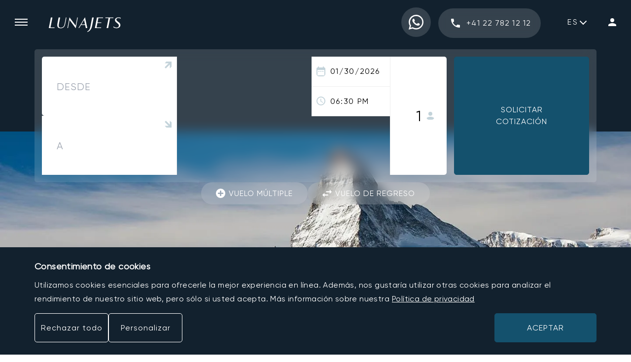

--- FILE ---
content_type: text/html; charset=utf-8
request_url: https://www.lunajets.com/es/alquiler-de-jet-privado/vuelos-a-zermatt
body_size: 44168
content:
<!DOCTYPE html><html lang="es"><head><meta charSet="utf-8"/><meta name="viewport" content="width=device-width, initial-scale=1"/><link rel="preload" as="image" href="https://media.lunajets.com/icon_search.svg"/><link rel="preload" as="image" href="https://media.lunajets.com/icon_phone.svg"/><link rel="preload" as="image" href="https://media.lunajets.com/images/flags/ch.svg?width=28"/><link rel="preload" as="image" href="https://media.lunajets.com/images/flags/gb.svg?width=28"/><link rel="preload" as="image" href="https://media.lunajets.com/images/flags/fr.svg?width=28"/><link rel="preload" as="image" href="https://media.lunajets.com/images/flags/mc.svg?width=28"/><link rel="preload" as="image" href="https://media.lunajets.com/images/flags/ae.svg?width=28"/><link rel="preload" as="image" href="https://media.lunajets.com/images/flags/es.svg?width=28"/><link rel="preload" as="image" href="https://media.lunajets.com/images/flags/us.svg?width=28"/><link rel="preload" as="image" href="https://media.lunajets.com/images/flags/gr.svg?width=28"/><link rel="stylesheet" href="/_next/static/css/4e9e22ae51990af8.css?dpl=dpl_CufEbyrHLSQVpgNahgNcTbi4dHb2" crossorigin="anonymous" data-precedence="next"/><link rel="stylesheet" href="/_next/static/css/2a2210a7054d7103.css?dpl=dpl_CufEbyrHLSQVpgNahgNcTbi4dHb2" crossorigin="anonymous" data-precedence="next"/><link rel="stylesheet" href="/_next/static/css/bad3926ca20c11bd.css?dpl=dpl_CufEbyrHLSQVpgNahgNcTbi4dHb2" crossorigin="anonymous" data-precedence="next"/><link rel="stylesheet" href="/_next/static/css/9d119148856d33a3.css?dpl=dpl_CufEbyrHLSQVpgNahgNcTbi4dHb2" crossorigin="anonymous" data-precedence="next"/><link rel="stylesheet" href="/_next/static/css/f2f43c1cd999ef5b.css?dpl=dpl_CufEbyrHLSQVpgNahgNcTbi4dHb2" crossorigin="anonymous" data-precedence="next"/><link rel="stylesheet" href="/_next/static/css/16011981a7053159.css?dpl=dpl_CufEbyrHLSQVpgNahgNcTbi4dHb2" crossorigin="anonymous" data-precedence="next"/><link rel="stylesheet" href="/_next/static/css/b73f34c84a97ef28.css?dpl=dpl_CufEbyrHLSQVpgNahgNcTbi4dHb2" crossorigin="anonymous" data-precedence="next"/><link rel="stylesheet" href="/_next/static/css/e29dcff418655bd9.css?dpl=dpl_CufEbyrHLSQVpgNahgNcTbi4dHb2" crossorigin="anonymous" data-precedence="next"/><link rel="stylesheet" href="/_next/static/css/5430e44d73de8da2.css?dpl=dpl_CufEbyrHLSQVpgNahgNcTbi4dHb2" crossorigin="anonymous" data-precedence="next"/><link rel="stylesheet" href="/_next/static/css/767dd450d2ab532d.css?dpl=dpl_CufEbyrHLSQVpgNahgNcTbi4dHb2" crossorigin="anonymous" data-precedence="next"/><link rel="stylesheet" href="/_next/static/css/8b38ec58cf27f22a.css?dpl=dpl_CufEbyrHLSQVpgNahgNcTbi4dHb2" crossorigin="anonymous" data-precedence="next"/><link rel="stylesheet" href="/_next/static/css/6474d07501d211da.css?dpl=dpl_CufEbyrHLSQVpgNahgNcTbi4dHb2" crossorigin="anonymous" data-precedence="next"/><link rel="stylesheet" href="/_next/static/css/d6c618210c42af3a.css?dpl=dpl_CufEbyrHLSQVpgNahgNcTbi4dHb2" crossorigin="anonymous" data-precedence="next"/><link rel="stylesheet" href="/_next/static/css/31f0c24b2511c450.css?dpl=dpl_CufEbyrHLSQVpgNahgNcTbi4dHb2" crossorigin="anonymous" data-precedence="next"/><link rel="preload" as="script" fetchPriority="low" href="/_next/static/chunks/webpack-9ceaf187a4ef1a2e.js?dpl=dpl_CufEbyrHLSQVpgNahgNcTbi4dHb2" crossorigin=""/><script src="/_next/static/chunks/3d0c8858-b88a00f62816f486.js?dpl=dpl_CufEbyrHLSQVpgNahgNcTbi4dHb2" async="" crossorigin=""></script><script src="/_next/static/chunks/9566-55dc083258e8feed.js?dpl=dpl_CufEbyrHLSQVpgNahgNcTbi4dHb2" async="" crossorigin=""></script><script src="/_next/static/chunks/main-app-27adc72aaf896bcb.js?dpl=dpl_CufEbyrHLSQVpgNahgNcTbi4dHb2" async="" crossorigin=""></script><script src="/_next/static/chunks/6dc81886-d8ae62003292d002.js?dpl=dpl_CufEbyrHLSQVpgNahgNcTbi4dHb2" async="" crossorigin=""></script><script src="/_next/static/chunks/108f29bf-8a799644e5ec9049.js?dpl=dpl_CufEbyrHLSQVpgNahgNcTbi4dHb2" async="" crossorigin=""></script><script src="/_next/static/chunks/2d54dfad-7603c6bf011120fd.js?dpl=dpl_CufEbyrHLSQVpgNahgNcTbi4dHb2" async="" crossorigin=""></script><script src="/_next/static/chunks/6028b5cf-40395360a8ebf6de.js?dpl=dpl_CufEbyrHLSQVpgNahgNcTbi4dHb2" async="" crossorigin=""></script><script src="/_next/static/chunks/3227-0b8cae7bf13bd554.js?dpl=dpl_CufEbyrHLSQVpgNahgNcTbi4dHb2" async="" crossorigin=""></script><script src="/_next/static/chunks/4516-e1bce5d999afc4c3.js?dpl=dpl_CufEbyrHLSQVpgNahgNcTbi4dHb2" async="" crossorigin=""></script><script src="/_next/static/chunks/4070-d411f6a73df9d305.js?dpl=dpl_CufEbyrHLSQVpgNahgNcTbi4dHb2" async="" crossorigin=""></script><script src="/_next/static/chunks/5140-c915d7e9692eeeb7.js?dpl=dpl_CufEbyrHLSQVpgNahgNcTbi4dHb2" async="" crossorigin=""></script><script src="/_next/static/chunks/app/%5Blocale%5D/%5B...page%5D/page-6c5093c0da2b7a3e.js?dpl=dpl_CufEbyrHLSQVpgNahgNcTbi4dHb2" async="" crossorigin=""></script><script src="/_next/static/chunks/1048-5ace4bdc203b9949.js?dpl=dpl_CufEbyrHLSQVpgNahgNcTbi4dHb2" async="" crossorigin=""></script><script src="/_next/static/chunks/app/%5Blocale%5D/error-1420a4c3c9ac1178.js?dpl=dpl_CufEbyrHLSQVpgNahgNcTbi4dHb2" async="" crossorigin=""></script><link rel="preload" href="https://www.google.com/recaptcha/enterprise.js?render=6Lcw7uQfAAAAAC8g4tQxrgoKozgw128Yx8hFVSjV" as="script"/><link rel="preload" as="image" href="https://media.lunajets.com/images/flags/at.svg?width=28"/><link rel="preload" as="image" href="https://media.lunajets.com/images/flags/hu.svg?width=28"/><link rel="preload" as="image" href="https://media.lunajets.com/images/flags/br.svg?width=28"/><link rel="preload" as="image" href="https://media.lunajets.com/images/flags/gb.png"/><link rel="preload" as="image" href="https://media.lunajets.com/images/flags/fr.png"/><link rel="preload" as="image" href="https://media.lunajets.com/images/flags/de.png"/><link rel="preload" as="image" href="https://media.lunajets.com/images/flags/it.png"/><link rel="preload" as="image" href="https://media.lunajets.com/images/flags/es.png"/><link rel="preload" as="image" href="https://media.lunajets.com/images/flags/ru.png"/><link rel="preload" href="/_next/static/chunks/408.67266529ccca5be3.js?dpl=dpl_CufEbyrHLSQVpgNahgNcTbi4dHb2" as="script" fetchPriority="low"/><link rel="preload" as="image" href="https://media.lunajets.com/icon_map_pin.svg"/><link rel="preload" as="image" href="https://media.lunajets.com/icon/icon_arrow_up.svg"/><link rel="preload" as="image" href="https://media.lunajets.com/icon_calendar_grey.svg"/><link rel="preload" as="image" href="https://media.lunajets.com/icon_time_grey.svg"/><link rel="preload" as="image" href="https://media.lunajets.com/images/icon_person_grey.svg"/><link rel="preload" as="image" href="https://media.lunajets.com/icon_add_white.svg"/><link rel="preload" as="image" href="https://media.lunajets.com/icon_import_export_white.svg"/><link rel="preload" href="/_next/static/chunks/4442.2724e126c4953e6a.js?dpl=dpl_CufEbyrHLSQVpgNahgNcTbi4dHb2" as="script" fetchPriority="low"/><link rel="preload" as="image" href="https://media.lunajets.com/lunajets_logo_footer.svg"/><link rel="preload" as="image" href="https://media.lunajets.com/lunasolutions_logo_footer.svg"/><link rel="preload" as="image" href="https://media.lunajets.com/lunagroupcharter_logo_footer.svg"/><link rel="preload" as="image" href="https://media.lunajets.com/lunalogistik_logo_footer.svg"/><link rel="preload" as="image" href="https://media.lunajets.com/media/argus-logo-white.svg"/><link rel="preload" as="image" href="https://media.lunajets.com/media/ebaa-logo-white.svg"/><link rel="preload" as="image" href="https://media.lunajets.com/media/national-business-aviation-association-nbaa-logo-white.svg"/><link rel="preload" as="image" href="https://media.lunajets.com/media/air-charter-association-logo-white.svg"/><link rel="preload" as="image" href="https://media.lunajets.com/media/icon_instagram.svg"/><link rel="preload" as="image" href="https://media.lunajets.com/media/icon_twitter.svg"/><link rel="preload" as="image" href="https://media.lunajets.com/media/icon_linkedin.svg"/><link rel="preload" as="image" href="https://media.lunajets.com/media/icon_youtube.svg"/><link rel="preload" as="image" href="https://media.lunajets.com/media/icon_facebook.svg"/><link rel="preload" as="image" href="https://media.lunajets.com/icon_apple_store.svg"/><link rel="preload" as="image" href="https://media.lunajets.com/icon_google_play.svg"/><link rel="preload" as="image" href="https://media.lunajets.com/media/transcrypt-logo.svg"/><link rel="preload" href="/_next/static/chunks/7218.fcbea8fa3f29cb4f.js?dpl=dpl_CufEbyrHLSQVpgNahgNcTbi4dHb2" as="script" fetchPriority="low"/><meta name="next-size-adjust" content=""/><title>Jet privado desde / hacia Zermatt</title><meta name="description" content="Alquile su jet privado ✈ desde / hacia Zermatt. Nuestro equipo de asesores dedicados le ayudará a encontrar el viaje perfecto con las mejores opciones "/><link rel="manifest" href="/manifest.webmanifest"/><meta name="referrer" content="origin-when-cross-origin"/><meta name="robots" content="index"/><link rel="canonical" href="https://www.lunajets.com/es/alquiler-de-jet-privado/vuelos-a-zermatt"/><link rel="alternate" hrefLang="x-default" href="https://www.lunajets.com/en/private-jet-charter/fly-to-zermatt"/><link rel="alternate" hrefLang="en" href="https://www.lunajets.com/en/private-jet-charter/fly-to-zermatt"/><link rel="alternate" hrefLang="fr" href="https://www.lunajets.com/fr/location-de-jet-prive/volez-vers-zermatt"/><link rel="alternate" hrefLang="de" href="https://www.lunajets.com/de/privatjet-mieten/fliegen-sie-nach-zermatt"/><link rel="alternate" hrefLang="it" href="https://www.lunajets.com/it/noleggio-jet-privato/volare-a-zermatt"/><link rel="alternate" hrefLang="es" href="https://www.lunajets.com/es/alquiler-de-jet-privado/vuelos-a-zermatt"/><link rel="alternate" hrefLang="ru" href="https://www.lunajets.com/ru/charter-chastnogo-samoleta/leteti-v-zermatt"/><link rel="icon" href="/favicon.ico" type="image/x-icon" sizes="48x48"/><link rel="apple-touch-icon" href="/apple-icon.png?692f38ed206d59d0" type="image/png" sizes="192x192"/><script>!function(t,e){var o,n,p,r;e.__SV||(window.posthog=e,e._i=[],e.init=function(i,s,a){function g(t,e){var o=e.split(".");2==o.length&&(t=t[o[0]],e=o[1]),t[e]=function(){t.push([e].concat(Array.prototype.slice.call(arguments,0)))}}(p=t.createElement("script")).type="text/javascript",p.crossOrigin="anonymous",p.async=!0,p.src=s.api_host.replace(".i.posthog.com","-assets.i.posthog.com")+"/static/array.js",(r=t.getElementsByTagName("script")[0]).parentNode.insertBefore(p,r);var u=e;for(void 0!==a?u=e[a]=[]:a="posthog",u.people=u.people||[],u.toString=function(t){var e="posthog";return"posthog"!==a&&(e+="."+a),t||(e+=" (stub)"),e},u.people.toString=function(){return u.toString(1)+".people (stub)"},o="init capture register register_once register_for_session unregister unregister_for_session getFeatureFlag getFeatureFlagPayload isFeatureEnabled reloadFeatureFlags updateEarlyAccessFeatureEnrollment getEarlyAccessFeatures on onFeatureFlags onSessionId getSurveys getActiveMatchingSurveys renderSurvey canRenderSurvey getNextSurveyStep identify setPersonProperties group resetGroups setPersonPropertiesForFlags resetPersonPropertiesForFlags setGroupPropertiesForFlags resetGroupPropertiesForFlags reset get_distinct_id getGroups get_session_id get_session_replay_url alias set_config startSessionRecording stopSessionRecording sessionRecordingStarted captureException loadToolbar get_property getSessionProperty createPersonProfile opt_in_capturing opt_out_capturing has_opted_in_capturing has_opted_out_capturing clear_opt_in_out_capturing debug".split(" "),n=0;n<o.length;n++)g(u,o[n]);e._i.push([i,s,a])},e.__SV=1)}(document,window.posthog||[]);
    posthog.init('phc_S3nMw9Tr5mEzLPohm6hW4OSFgd7zhq4ItgLf5R0VbMd', {
        api_host:'https://eu.i.posthog.com',
        person_profiles: 'identified_only' // or 'always' to create profiles for anonymous users as well
                })</script><script src="/_next/static/chunks/polyfills-42372ed130431b0a.js?dpl=dpl_CufEbyrHLSQVpgNahgNcTbi4dHb2" crossorigin="anonymous" noModule=""></script></head><body><div hidden=""><!--$--><!--/$--></div><section><script type="application/ld+json">{"@context":"https://schema.org","@type":"Organization","name":"LunaJets","description":"LunaJets, founded in 2007 by CEO Eymeric Segard, is a leading private jet charter broker headquartered in Geneva, Switzerland, with offices in London, Paris, Monaco, Riga, Dubai, Zurich, and Madrid. The company offers a full range of charter services, including Corporate Charter, Leisure Charter, Group Charter, Cargo Charter, Last Minute Charter, Helicopter Charter, and Emergency Charter. With access to a network of 250 operators, LunaJets provides tailored flight solutions at the best prices, ensuring flexibility and efficiency for clients worldwide. The company multilingual team, fluent in 12 languages, delivers personalized service 24/7, making private aviation seamless and accessible for both business and leisure travelers.","legalName":"LunaJets S.A.","url":"https://www.lunajets.com/","logo":"https://media.lunajets.com/icons/lunajets-fly-private-at-the-best-price.png","foundingDate":"2007","founders":[{"@type":"Person","name":"Eymeric Segard"}],"aggregateRating":{"@type":"AggregateRating","ratingValue":4.8,"reviewCount":2194},"email":"lunajets@lunajets.com","address":{"@type":"PostalAddress","streetAddress":"29 Rue Lect","addressLocality":"Meyrin","addressRegion":"Geneva","postalCode":"1217","addressCountry":"CH"},"sameAs":["https://en.wikipedia.org/wiki/LunaJets","https://www.youtube.com/user/lunajets","https://www.linkedin.com/company/lunajets-s-a-","https://www.facebook.com/lunajets","https://www.instagram.com/lunajets","https://x.com/lunajets","https://www.threads.net/@lunajets","https://www.tiktok.com/@lunajets","https://foursquare.com/lunajets6061687"],"contactPoint":[{"@type":"ContactPoint","telephone":"+41-22-782-12-12","contactType":"Sales","email":"lunajets@lunajets.com","availableLanguage":["English","French","German","Russian","Spanish","Portuguese","Italian","Polish","Hungarian"],"areaServed":["US","GB","FR","CH","DE","IT","RU","PT","ES","PL","HU"]},{"@type":"ContactPoint","telephone":"+41-22-782-12-12","contactType":"Customer support","email":"lunajets@lunajets.com","availableLanguage":["English","French","German","Russian","Spanish","Portuguese","Italian","Polish","Hungarian"],"areaServed":["US","GB","FR","CH","DE","IT","RU","PT","ES","PL","HU"]},{"@type":"ContactPoint","telephone":"+41-22-782-12-12","contactType":"Reservations","email":"lunajets@lunajets.com","availableLanguage":["English","French","German","Russian","Spanish","Portuguese","Italian","Polish","Hungarian"],"areaServed":["US","GB","FR","CH","DE","IT","RU","PT","ES","PL","HU"]}],"knowsAbout":["Private Jet Charter","Luxury Air Travel","Business Aviation","VIP Flights","Empty Leg Flights","Private Jet Rentals","Corporate Jet Charter","Helicopter Transfers","On-Demand Private Jet Booking"],"potentialAction":{"@type":"ReserveAction","target":{"@type":"EntryPoint","urlTemplate":"https://www.lunajets.com/en/request-flight","actionPlatform":["http://schema.org/DesktopWebPlatform","http://schema.org/MobileWebPlatform"]}}}</script><script type="application/ld+json">{"@context":"https://schema.org","@type":"WebSite","url":"https://www.lunajets.com/","name":"LunaJets"}</script></section><aside class="invisible fixed inset-0 grid h-full z-50 grid-rows-1 grid-cols-1-30 lg:grid-cols-398-1 sideNav_root__LGtqg"><div class="sideNav_main__WygwB"><button class="m-0 p-0 border-none bg-transparent cursor-pointer sideNav_close_button__O2ObL" aria-label="Cerrar Menú"></button><div class="sideNav_logo__J1XCA"><a href="/es"><svg xmlns="http://www.w3.org/2000/svg" width="146.54" height="30" viewBox="0 0 146.54 30" class="sideNav_logo_icon__Sa1UF"><use href="#main-logo" /></svg></a></div><div class="sideNav_logo_mobile__jZJQ7"><a href="/es"><svg xmlns="http://www.w3.org/2000/svg" width="515.68" height="746.3" viewBox="0 0 515.68 746.3"><g id="main-logo-picto" fill="#fff"><path d="M420.94,968.93c-142.17,0-257.83-115.67-257.83-257.84V480.46c0-142.17,115.66-257.84,257.83-257.84S678.78,338.29,678.78,480.46V711.09C678.78,853.26,563.12,968.93,420.94,968.93Zm0-739c-138.14,0-250.53,112.39-250.53,250.53V711.09c0,138.14,112.39,250.53,250.53,250.53S671.48,849.23,671.48,711.09V480.46C671.48,342.32,559.09,229.93,420.94,229.93Z" transform="translate(-163.11 -222.62)"></path><path d="M396.91,383.47,346.48,642.12H452l-2.82,15.33H303.1l53.26-274Z" transform="translate(-163.11 -222.62)"></path><path d="M379.93,863.27l3-16.34c31.47-16.95,62.34-39.74,78.27-122.46l45.2-232.82H547L504.61,709.54C477.78,846.73,379.93,863.27,379.93,863.27Z" transform="translate(-163.11 -222.62)"></path></g></svg></a></div><form class="searchForm_root__NJl7_ sideNav_search__ZZQhA" action="/es/search" method="get"><div class="relative searchForm_input__ZJHGM"><label class="flex items-center w-full" for="input-form-search-_R_hdaav5uivb_"><input id="input-form-search-_R_hdaav5uivb_" class="peer font-gilroy w-full h-49 rounded-xs border border-solid border-geyser-200 pl-15 bg-transparent text-black placeholder:text-star-dust-500 focus" placeholder="Buscar en" autoComplete="off" name="searchTerm"/><span class="v-hidden">Type in your search term</span></label></div><input id="form-locale-_R_hdaav5uivb_" type="hidden" name="locale" value="es"/><button class="m-0 p-0 border-none bg-transparent cursor-pointer searchForm_submit__Ltl7t" type="submit"><img src="https://media.lunajets.com/icon_search.svg" width="17" alt="Submit" height="17"/></button></form><nav class="navMenu_root__6j1n3 sideNav_menu__iudcO"><ul><li><h4><button class="m-0 p-0 border-none bg-transparent cursor-pointer navMenu_accordion__uTy6z" id="acc-_R_26ldaav5uivb_" aria-expanded="false" aria-controls="section-_R_26ldaav5uivb_"><span class="navMenu_accordion_text__4YXTj">Sobre nosotros</span><span class="navMenu_accordion_icon___hqwu"></span></button></h4><div id="section-_R_26ldaav5uivb_" aria-labelledby="acc-_R_26ldaav5uivb_" role="region" class="navMenu_panel__W2aTC"><ul><li><a href="/es/porque-lunajets/historia">Historia</a></li><li><a href="/es/porque-lunajets/nuestro-equipo">Nuestro Equipo</a></li><li><a href="/es/luna-aviation-group">Grupo</a></li><li><a href="/es/socios">Socios</a></li><li><a href="/es/empleos">Empleos</a></li><li><a href="/es/aviso-legal">Aviso Legal</a></li></ul></div></li><li><h4><button class="m-0 p-0 border-none bg-transparent cursor-pointer navMenu_accordion__uTy6z" id="acc-_R_2aldaav5uivb_" aria-expanded="false" aria-controls="section-_R_2aldaav5uivb_"><span class="navMenu_accordion_text__4YXTj">Por qué LunaJets</span><span class="navMenu_accordion_icon___hqwu"></span></button></h4><div id="section-_R_2aldaav5uivb_" aria-labelledby="acc-_R_2aldaav5uivb_" role="region" class="navMenu_panel__W2aTC"><ul><li><a href="/es/porque-lunajets/costos-alquiler-jet-privado">Precio</a></li><li><a href="/es/porque-lunajets/testimonios">Testimonios</a></li><li><a href="/es/programa-fidelidad">Programa de Fidelidad</a></li><li><a href="/es/consejos-aviones-privados/volar-con-mascotas-en-un-avion-privado">Volar con Mascotas</a></li><li><a href="/es/porque-lunajets/costos-alquiler-jet-privado/pague-con-criptomonedas">Criptomonedas</a></li><li><a href="/es/responsabilidad-social-de-empresas">Responsabilidad Social de las Empresas</a></li><li><a href="/es#accreditations">Certificaciones</a></li></ul></div></li><li><h4><button class="m-0 p-0 border-none bg-transparent cursor-pointer navMenu_accordion__uTy6z" id="acc-_R_2eldaav5uivb_" aria-expanded="false" aria-controls="section-_R_2eldaav5uivb_"><span class="navMenu_accordion_text__4YXTj">Noticias</span><span class="navMenu_accordion_icon___hqwu"></span></button></h4><div id="section-_R_2eldaav5uivb_" aria-labelledby="acc-_R_2eldaav5uivb_" role="region" class="navMenu_panel__W2aTC"><ul><li><a href="/es/noticias">Todas las Noticias</a></li><li><a href="/es/consejos-aviones-privados">Estilo de Vida</a></li><li><a href="/es/volar-a-eventos">Eventos</a></li><li><a href="/es/centro-de-medios">Centro de Medios</a></li><li><a href="/es/nuestra-aplicacion-movil">App</a></li><li><a href="/es/preguntas-frecuentes-alquiler-jet-privado">FAQ</a></li></ul></div></li><li><h4><button class="m-0 p-0 border-none bg-transparent cursor-pointer navMenu_accordion__uTy6z" id="acc-_R_2ildaav5uivb_" aria-expanded="false" aria-controls="section-_R_2ildaav5uivb_"><span class="navMenu_accordion_text__4YXTj">Jets privados</span><span class="navMenu_accordion_icon___hqwu"></span></button></h4><div id="section-_R_2ildaav5uivb_" aria-labelledby="acc-_R_2ildaav5uivb_" role="region" class="navMenu_panel__W2aTC"><ul><li><a href="/es/alquiler-de-jet-privado">Alquile un Jet Privado</a></li><li><a href="/es/trayectos-vacios">Trayectos Vacios</a></li><li><a href="/es/flota">Aeronaves</a></li><li><a href="/es/porque-lunajets/jet-comparator">Comparador de Jets</a></li><li><h4><button class="m-0 p-0 border-none bg-transparent cursor-pointer navMenu_accordion__uTy6z" id="acc-_R_1bmildaav5uivb_" aria-expanded="false" aria-controls="section-_R_1bmildaav5uivb_"><span class="navMenu_accordion_text__4YXTj">Aviones Tendencia</span><span class="navMenu_accordion_icon___hqwu"></span></button></h4><div id="section-_R_1bmildaav5uivb_" aria-labelledby="acc-_R_1bmildaav5uivb_" role="region" class="navMenu_panel__W2aTC"><ul><li><a href="/es/flota/pilatus/pc-12">Pilatus PC-12</a></li><li><a href="/es/flota/embraer/phenom-300">Embraer Phenom 300</a></li><li><a href="/es/flota/bombardier/challenger-350">Bombardier Challenger 350</a></li><li><a href="/es/flota/embraer/legacy-650">Embraer Legacy 650</a></li><li><a href="/es/flota/dassault/falcon-8x">Dassault Falcon 8X</a></li></ul></div></li></ul></div></li><li><h4><button class="m-0 p-0 border-none bg-transparent cursor-pointer navMenu_accordion__uTy6z" id="acc-_R_2mldaav5uivb_" aria-expanded="false" aria-controls="section-_R_2mldaav5uivb_"><span class="navMenu_accordion_text__4YXTj">Destinos</span><span class="navMenu_accordion_icon___hqwu"></span></button></h4><div id="section-_R_2mldaav5uivb_" aria-labelledby="acc-_R_2mldaav5uivb_" role="region" class="navMenu_panel__W2aTC"><ul><li><a href="/es/alquiler-de-jet-privado/destinos">Todos los destinos</a></li><li><a href="/es/aeropuertos">Todos los Aeropuertos</a></li><li><h4><button class="m-0 p-0 border-none bg-transparent cursor-pointer navMenu_accordion__uTy6z" id="acc-_R_17mmldaav5uivb_" aria-expanded="false" aria-controls="section-_R_17mmldaav5uivb_"><span class="navMenu_accordion_text__4YXTj">Rutas Tendencia</span><span class="navMenu_accordion_icon___hqwu"></span></button></h4><div id="section-_R_17mmldaav5uivb_" aria-labelledby="acc-_R_17mmldaav5uivb_" role="region" class="navMenu_panel__W2aTC"><ul><li><a href="/es/alquiler-de-jet-privado/vuelos-entre-ginebra-y-paris">De Ginebra a París</a></li><li><a href="/es/alquiler-de-jet-privado/vuelos-entre-londres-y-ginebra">De Londres a Ginebra</a></li><li><a href="/es/alquiler-de-jet-privado/vuelos-entre-londres-y-niza">De Londres a Niza</a></li><li><a href="/es/alquiler-de-jet-privado/vuelos-entre-nueva-york-y-londres">De Nueva York a Londres</a></li><li><a href="/es/alquiler-de-jet-privado/vuela-entre-nueva-york-y-paris">De Nueva York a París</a></li></ul></div></li><li><h4><button class="m-0 p-0 border-none bg-transparent cursor-pointer navMenu_accordion__uTy6z" id="acc-_R_19mmldaav5uivb_" aria-expanded="false" aria-controls="section-_R_19mmldaav5uivb_"><span class="navMenu_accordion_text__4YXTj">Ciudades tendencia</span><span class="navMenu_accordion_icon___hqwu"></span></button></h4><div id="section-_R_19mmldaav5uivb_" aria-labelledby="acc-_R_19mmldaav5uivb_" role="region" class="navMenu_panel__W2aTC"><ul><li><a href="/es/alquiler-de-jet-privado/vuelos-a-mykonos">Jet privado a Mykonos</a></li><li><a href="/es/alquiler-de-jet-privado/vuelos-a-olbia">Jet privado a Olbia</a></li><li><a href="/es/alquiler-de-jet-privado/vuelos-a-ibiza">Jet Privado a Ibiza</a></li><li><a href="/es/alquiler-de-jet-privado/vuelos-a-niza">Jet privado a Niza</a></li><li><a href="/es/alquiler-de-jet-privado/vuelos-a-cannes">Jet privado a Cannes</a></li></ul></div></li></ul></div></li><li><a href="/es/contactenos">Contáctenos</a></li></ul></nav><a href="tel:+41227821212" class="phone_root__eireM lnj-btn-blur w-full sideNav_phone__9VZsF" style="--phone-border:var(--phone-square);--phone-text:center"><span class="phone_root_icon__jLlPa"><img src="https://media.lunajets.com/icon_phone.svg" width="18" height="18" alt="phone icon"/></span><span class="phone_root_text__hYQnI">+41 22 782 12 12</span></a><a class="lnj-btn-blue w-full sideNav_request__T5Ewf" target="_blank" href="https://www.lunajets.com/es/request-flight"><span>Solicitar cotización</span></a><div class="sideNav_footer__0o1dq"><a class="lnj-btn-blur w-full sideNav_login__bz4y1" target="_self" href="https://www.members.lunajets.com/es"><svg xmlns="http://www.w3.org/2000/svg" width="16" height="16" viewBox="0 0 16 16" class="sideNav_login_icon__CTvKT"><use href="#login-logo" /></svg><span class="sideNav_login_text__jO_fF">Inicio de sesión</span></a></div></div><span class="sideNav_close_overlay__WBUy9" aria-label="Cerrar Menú" tabindex="0" role="button"></span></aside><header class="fixed top-0 w-screen h-60 lg:h-90 flex items-center z-30 bg-transparent transition-colors duration-300 ease-linear lg-max:bg-white headerMain_root__5_GM_ headerMain_mobile_white__i6AJK"><button class="border-none bg-transparent cursor-pointer p-20 lg-max:pl-10 m-0 lg:mr-8 lg:ml-10"><span class="block before:block after:block w-26 before:w-26 after:w-26 before:content-[&#x27;&#x27;] after:content-[&#x27;&#x27;] h-2 before:h-2 after:h-2 bg-white before:bg-white after:bg-white before:translate-y-6 after:-translate-y-8 lg-max:bg-black lg-max:before:bg-black lg-max:after:bg-black" role="img" aria-label="Open menu"></span></button><div class="flex-grow pt-10 lg:pl-15"><a target="_self" href="/es"><svg xmlns="http://www.w3.org/2000/svg" width="146.54" height="30" viewBox="0 0 146.54 30" class="w-[132px] lg:w-[146px] fill-white lg-max:fill-black"><g id="main-logo"><path id="Path_1" data-name="Path 1" d="M132.218,125.231H135.4l-3.956,20.289h8.277l-.222,1.2H128.04Z" transform="translate(-128.04 -124.677)" />
  <path id="Path_2" data-name="Path 2" d="M164.183,138c-.633,3.244-1.551,5.713-3.7,7.375a8.816,8.816,0,0,1-5.666,1.71c-4.4,0-6.852-1.947-6.852-6.346a24.339,24.339,0,0,1,.49-4.4l2.168-11.11H153.8l-2.342,11.98a27,27,0,0,0-.586,4.621c0,2.976,1.678,4.051,4.226,4.051a7.466,7.466,0,0,0,4.684-1.47c1.868-1.473,2.644-3.768,3.165-6.457l2.485-12.724h1.235Z" transform="translate(-130.699 -124.677)" />
  <path id="Path_3" data-name="Path 3" d="M192.987,125.175l-4.241,21.856-12.6-16.823-3.2,16.459h-1.218l4.241-21.856,12.6,16.823,3.2-16.458Z" transform="translate(-133.873 -124.62)" />
  <path id="Path_4" data-name="Path 4" d="M211.325,140.307h-8.451l-3.813,6.331h-1.346l13.326-22.046,4.748,22.046h-3.1Zm-7.722-1.2h7.454l-1.946-9.116Z" transform="translate(-137.342 -124.591)" />
  <path id="Path_5" data-name="Path 5" d="M218.418,154.677l.237-1.3c2.47-1.342,4.891-3.148,6.141-9.7l3.546-18.447h3.181L228.2,142.5C226.093,153.366,218.418,154.677,218.418,154.677Z" transform="translate(-140.105 -124.677)" />
  <path id="Path_6" data-name="Path 6" d="M243.417,126.433l-1.693,8.721h7.85l-.206,1.2h-7.882L239.7,145.52h9.386l-.206,1.2H236.295l4.178-21.492h12.582l-.206,1.2Z" transform="translate(-142.492 -124.677)" />
  <path id="Path_7" data-name="Path 7" d="M277.154,126.433h-6.6l-3.94,20.29h-3.166l3.941-20.29h-6.552l.206-1.2h16.317Z" transform="translate(-145.768 -124.677)" />
  <path id="Path_8" data-name="Path 8" d="M294.5,127.4a7.231,7.231,0,0,0-4.274-1.314c-2.469,0-4.4,1.093-4.4,3.214,0,1.8,1.33,2.8,3.244,4.209,2.976,2.168,4.986,3.91,4.986,7.027,0,4.5-4.146,6.395-8.119,6.395A10.348,10.348,0,0,1,279.605,145l.333-1.694a8.63,8.63,0,0,0,5.95,2.422c3.15,0,5.065-1.74,5.065-4.257,0-1.9-1.092-2.929-3.213-4.669-3.086-2.517-4.716-3.878-4.716-6.409,0-3.656,3.324-5.507,7.328-5.507a10.3,10.3,0,0,1,4.462.886Z" transform="translate(-148.274 -124.63)" /></g></svg></a></div><div class="headerMain_whatsapp__0rM9W headerMain_green_mobile__BUE3o"><a aria-label="WhatsApp phone number" target="_blank" href="https://api.whatsapp.com/send?phone=+34 658 169 886"><svg xmlns="http://www.w3.org/2000/svg" width="40" height="40" viewBox="0 0 40 40"><path id="Icon_awesome-whatsapp" data-name="Icon awesome-whatsapp" d="M34.009,8.063a19.828,19.828,0,0,0-31.2,23.92L0,42.25l10.509-2.759A19.761,19.761,0,0,0,19.982,41.9h.009A20.012,20.012,0,0,0,40,22.08,19.9,19.9,0,0,0,34.009,8.063Zm-14.018,30.5A16.446,16.446,0,0,1,11.6,36.268l-.6-.357L4.768,37.545l1.661-6.08-.393-.625A16.507,16.507,0,1,1,36.652,22.08,16.659,16.659,0,0,1,19.991,38.563Zm9.036-12.339c-.491-.25-2.929-1.446-3.384-1.607s-.786-.25-1.116.25-1.277,1.607-1.571,1.946-.58.375-1.071.125c-2.911-1.455-4.821-2.6-6.741-5.893-.509-.875.509-.812,1.455-2.705a.918.918,0,0,0-.045-.866c-.125-.25-1.116-2.688-1.527-3.679-.4-.964-.812-.83-1.116-.848-.286-.018-.616-.018-.946-.018a1.835,1.835,0,0,0-1.321.616,5.565,5.565,0,0,0-1.732,4.134A9.7,9.7,0,0,0,11.929,22.8c.25.33,3.491,5.33,8.464,7.482,3.143,1.357,4.375,1.473,5.946,1.241.955-.143,2.929-1.2,3.339-2.357a4.142,4.142,0,0,0,.286-2.357C29.848,26.589,29.518,26.464,29.027,26.223Z" transform="translate(0 -2.25)"></path></svg></a></div><div class="phoneList_root__0Z3pE lg:h-57 lg:px-15 lg:tracking-[2px]"><button class="lnj-btn-blur bg-white/15 flex items-center justify-center relative tracking-[1.1px] p-10 lg:px-20 lg:py-10 rounded-full lg:rounded-xl text-white z-10 h-38 lg:h-60 backdrop-blur bg-opacity-50 lg-max:bg-blumine-900 lg-max:bg-opacity-100"><span class="flex w-18 m-0 lg:mr-13 lg:ml-6"><svg class="fill-white" xmlns="http://www.w3.org/2000/svg" width="18" height="18" viewBox="0 0 18 18"><path id="ic_phone_24px" d="M6.62,10.79a15.149,15.149,0,0,0,6.59,6.59l2.2-2.2a.994.994,0,0,1,1.02-.24,11.407,11.407,0,0,0,3.57.57,1,1,0,0,1,1,1V20a1,1,0,0,1-1,1A17,17,0,0,1,3,4,1,1,0,0,1,4,3H7.5a1,1,0,0,1,1,1,11.36,11.36,0,0,0,.57,3.57,1,1,0,0,1-.25,1.02Z" transform="translate(-3 -3)"></path></svg></span><span class="hidden lg:block leading-[1.313rem] text-14 lg:text-16">+41 22 782 12 12</span></button><div class="modalBody_overlay__xmOEA"></div><div class="phoneList_modal__xLL4O modalBody_root__tAq3E" role="dialog"><header class="v-hidden">Pick a phone from the list and call</header><div class="phoneList_wrapper__VwqyC"><ul class="phoneList_phonelist__g9lye"><li class="phoneList_phone__yrca7"><img src="https://media.lunajets.com/images/flags/ch.svg?width=28" width="28" class="flag flag-ch phoneList_flag__bJGCA phoneList_flag_ch__9duIY" height="19" alt="ch flag"/><a class="phoneList_link__5mfgQ" href="tel:+41227821212">+41 22 782 12 12</a></li><li class="phoneList_phone__yrca7"><img src="https://media.lunajets.com/images/flags/gb.svg?width=28" width="28" class="flag phoneList_flag__bJGCA" height="19" alt="gb flag"/><a class="phoneList_link__5mfgQ" href="tel:+442074095095">+44 20 7409 5095</a></li><li class="phoneList_phone__yrca7"><img src="https://media.lunajets.com/images/flags/fr.svg?width=28" width="28" class="flag phoneList_flag__bJGCA" height="19" alt="fr flag"/><a class="phoneList_link__5mfgQ" href="tel:+33189164070">+33 1 89 16 40 70</a></li><li class="phoneList_phone__yrca7"><img src="https://media.lunajets.com/images/flags/mc.svg?width=28" width="28" class="flag phoneList_flag__bJGCA" height="19" alt="mc flag"/><a class="phoneList_link__5mfgQ" href="tel:+37799921424">+377 99 92 14 24</a></li><li class="phoneList_phone__yrca7"><img src="https://media.lunajets.com/images/flags/ae.svg?width=28" width="28" class="flag phoneList_flag__bJGCA" height="19" alt="ae flag"/><a class="phoneList_link__5mfgQ" href="tel:+97142274434">+971 4 227 4434</a></li><li class="phoneList_phone__yrca7"><img src="https://media.lunajets.com/images/flags/es.svg?width=28" width="28" class="flag phoneList_flag__bJGCA" height="19" alt="es flag"/><a class="phoneList_link__5mfgQ" href="tel:+34915907299">+34 915 907 299</a></li><li class="phoneList_phone__yrca7"><img src="https://media.lunajets.com/images/flags/us.svg?width=28" width="28" class="flag phoneList_flag__bJGCA" height="19" alt="us flag"/><a class="phoneList_link__5mfgQ" href="tel:+16465689939">+1 646 568 9939</a></li><li class="phoneList_phone__yrca7"><img src="https://media.lunajets.com/images/flags/gr.svg?width=28" width="28" class="flag phoneList_flag__bJGCA" height="19" alt="gr flag"/><a class="phoneList_link__5mfgQ" href="tel:+302311180736">+30 23 1118 0736</a></li><li class="phoneList_phone__yrca7"><img src="https://media.lunajets.com/images/flags/at.svg?width=28" width="28" class="flag phoneList_flag__bJGCA" height="19" alt="at flag"/><a class="phoneList_link__5mfgQ" href="tel:+43720116838">+43 72 01 16 83 8</a></li><li class="phoneList_phone__yrca7"><img src="https://media.lunajets.com/images/flags/hu.svg?width=28" width="28" class="flag phoneList_flag__bJGCA" height="19" alt="hu flag"/><a class="phoneList_link__5mfgQ" href="tel:+36302630049">+36 30 263 0049</a></li><li class="phoneList_phone__yrca7"><img src="https://media.lunajets.com/images/flags/br.svg?width=28" width="28" class="flag phoneList_flag__bJGCA" height="19" alt="br flag"/><a class="phoneList_link__5mfgQ" href="tel:+552135006671">+55 21 35 00 66 71</a></li></ul></div><div class="phoneList_button__iIAL9"><button type="button" class="lnj-btn lnj-btn-blue w-full"><span>Solicitar una llamada</span></button></div></div></div><div class="localePicker_root__8vyVO headerMain_language__EU0lg"><button class="m-0 p-0 border-none bg-transparent cursor-pointer localePicker_picker__I_Qlp"><span class="localePicker_picker_text__YTShR">es</span><span class="localePicker_picker_icon__6PcTv"></span></button><ul class="localePicker_list__Uzzz3"><li><a class="localePicker_list_item__RLKez" href="/en/private-jet-charter/fly-to-zermatt"><img src="https://media.lunajets.com/images/flags/gb.png" width="28" class="localePicker_list_flag__FkTOb flag" height="19" alt="gb flag"/><span>English</span></a></li><li><a class="localePicker_list_item__RLKez" href="/fr/location-de-jet-prive/volez-vers-zermatt"><img src="https://media.lunajets.com/images/flags/fr.png" width="28" class="localePicker_list_flag__FkTOb flag" height="19" alt="fr flag"/><span>Français</span></a></li><li><a class="localePicker_list_item__RLKez" href="/de/privatjet-mieten/fliegen-sie-nach-zermatt"><img src="https://media.lunajets.com/images/flags/de.png" width="28" class="localePicker_list_flag__FkTOb flag" height="19" alt="de flag"/><span>Deutsch</span></a></li><li><a class="localePicker_list_item__RLKez" href="/it/noleggio-jet-privato/volare-a-zermatt"><img src="https://media.lunajets.com/images/flags/it.png" width="28" class="localePicker_list_flag__FkTOb flag" height="19" alt="it flag"/><span>Italiano</span></a></li><li><a class="localePicker_list_item__RLKez localePicker_selected__CTjo4" href="/es/alquiler-de-jet-privado/vuelos-a-zermatt"><img src="https://media.lunajets.com/images/flags/es.png" width="28" class="localePicker_list_flag__FkTOb flag" height="19" alt="es flag"/><span>Español</span></a></li><li><a class="localePicker_list_item__RLKez" href="/ru/charter-chastnogo-samoleta/leteti-v-zermatt"><img src="https://media.lunajets.com/images/flags/ru.png" width="28" class="localePicker_list_flag__FkTOb flag" height="19" alt="ru flag"/><span>Русский</span></a></li></ul></div><a class="headerMain_login__pLOQS" target="_self" href="https://www.members.lunajets.com/es"><svg xmlns="http://www.w3.org/2000/svg" width="16" height="16" viewBox="0 0 16 16" class="fill-white w-16"><g id="login-logo"><path d="M12,12A4,4,0,1,0,8,8,4,4,0,0,0,12,12Zm0,2c-2.67,0-8,1.34-8,4v2H20V18C20,15.34,14.67,14,12,14Z" transform="translate(-4 -4)"/></g></svg></a></header><main class="layout100"><div class="m-0 bg-black-pearl-950 w-full lg:grid lg:grid-cols-[var(--g-border)_1fr_var(--g-border)] lg:grid-rows-[1fr_100px_min-content_1fr] !max-w-none"><div class="picture col-span-full row-span-full pt-[38.6473%] lg:pt-[20.8333%] picture-wrapper" style="--picture-ratio-dsk:20.8333%"><picture><img src="https://media.lunajets.com/Destinations/Zermatt/zermatt_switzerland.jpg?width=414&amp;format=webp" loading="lazy" width="1920" class="rounded-none" alt="Photo of the snowy Matterhorn in Zermatt, Switzerland" height="400" srcSet="https://media.lunajets.com/Destinations/Zermatt/zermatt_switzerland.jpg?width=828&amp;format=webp 828w,https://media.lunajets.com/Destinations/Zermatt/zermatt_switzerland.jpg?width=1536&amp;format=webp 1536w,https://media.lunajets.com/Destinations/Zermatt/zermatt_switzerland.jpg?width=1025&amp;format=webp 1025w,https://media.lunajets.com/Destinations/Zermatt/zermatt_switzerland.jpg?width=1440&amp;format=webp 1440w,https://media.lunajets.com/Destinations/Zermatt/zermatt_switzerland.jpg?width=1920&amp;format=webp 1920w" sizes="(max-width: 414px) 828px, (max-width: 768px) 1536px, (max-width: 1025px) 1025px, (max-width: 1440px) 1440px, (max-width: 1920px) 1920px, 1920px"/></picture></div><div class="col-start-2 col-span-1 row-start-3 row-span-1"><div><form noValidate="" action="/api/setFlight" method="post"><div class="flex flex-col gap-10 lg:gap-15"><div class="grid lg:grid-cols-3-1 gap-10 lg:gap-15 p-0 lg:p-15 rounded-none lg:rounded-xs static top-90 left-0 right-0 bg-transparent lg:bg-white/15 backdrop-filter-none lg:z-[11] lg:backdrop-blur-md z-[1]"><div class="grid lg:grid-cols-2-1 gap-10 lg:gap-0 w-full lg-max:hidden"><fieldset class="block lg:flex w-full"><legend class="v-hidden">Choose your destinations</legend><div class="bg-white flex flex-col relative h-60 lg:w-1/2 lg:h-full border-solid lg-max:border-b-1 lg:border-r-1 border-alabaster-100 rounded-tl-xs lg-max:rounded-tr-xs lg:rounded-bl-xs"><div class="flex flex-col justify-center h-60 lg:h-120"><div class="hidden"><img src="https://media.lunajets.com/icon_map_pin.svg" width="29" class="hidden lg:block ml-10 lg:ml-30 mb-10" height="40"/></div><div class="relative"><label class="flex items-center w-full" for="input-fl-req-from"><input id="input-fl-req-from" class="peer font-gilroy w-full border border-geyser-200 focus p-0 pl-10 lg:pl-30 text-18 lg:text-25 h-auto placeholder:text-16 lg:placeholder:text-20 focus-visible:outline-none border-none rounded-none color-black bg-white" placeholder="DESDE" autoComplete="off" name="from"/></label><div class="validation"></div></div><p class="hidden items-center pl-10 lg:pl-30 mt-3 lg:mt-5"><span class="self-end ml-8 lg:ml-10 text-14 lg:text-16">undefined, undefined</span></p><div class="absolute top-10 right-10"><img src="https://media.lunajets.com/icon/icon_arrow_up.svg" width="14" class="rounded-none" height="14"/></div></div></div><div class="bg-white flex flex-col relative h-60 lg:w-1/2 lg:h-full lg:border-solid lg:border-r-1 lg:border-alabaster-100 lg-max:rounded-bl-xs lg-max:rounded-br-xs"><div class="flex flex-col justify-center h-60 lg:h-120"><div class="hidden"><img src="https://media.lunajets.com/icon_map_pin.svg" width="29" class="hidden lg:block ml-10 lg:ml-30 mb-10" height="40"/></div><div class="relative"><label class="flex items-center w-full" for="input-fl-req-to"><input id="input-fl-req-to" class="peer font-gilroy w-full border border-geyser-200 focus p-0 pl-10 lg:pl-30 text-18 lg:text-25 h-auto placeholder:text-16 lg:placeholder:text-20 focus-visible:outline-none border-none rounded-none color-black bg-white" placeholder="A" autoComplete="off" name="to"/></label><div class="validation"></div></div><p class="hidden items-center pl-10 lg:pl-30 mt-3 lg:mt-5"><span class="self-end ml-8 lg:ml-10 text-14 lg:text-16">undefined, undefined</span></p><div class="absolute top-10 right-10 lg-max:top-[unset] lg-max:bottom-7"><img src="https://media.lunajets.com/icon/icon_arrow_up.svg" width="14" class="rounded-none rotate-90" height="14"/></div></div></div></fieldset><div class="grid grid-cols-1-103 lg:grid-cols-1-115 grid-rows-min-min"><legend class="v-hidden">Choose your date, time and number of persons</legend><div class="relative col-start-1 col-span-1 row-start-1 row-span-1"><div class="date-input bg-white"><div class="relative date-input-select"><label class="flex items-center w-full" for="input-fl-req-date"><input id="input-fl-req-date" class="peer font-gilroy w-full border border-geyser-200 placeholder:text-star-dust-500 focus border-none rounded-none text-black bg-white h-40 lg:h-60 pl-37 rounded-tl-xs lg:rounded-none" type="date" name="date" value="2026-01-30"/><span class="v-hidden">Elija su fecha de vuelo preferida</span></label><span class="absolute right-[unset] left-10 top-11 lg:top-20" data-type="icon"><img src="https://media.lunajets.com/icon_calendar_grey.svg" width="18" height="18" alt="grey calendar"/></span></div></div></div><div class="col-start-1 col-span-1 row-start-2 row-span-1 border-solid border-t-1 border-alabaster-100"><div class="time-input grid grid-cols-1 grid-rows-min-1"><div class="relative"><div class="relative time-input-select"><label class="flex items-center w-full" for="input-fl-req-time"><input id="input-fl-req-time" class="peer font-gilroy w-full border border-geyser-200 placeholder:text-star-dust-500 focus cursor-pointer border-none rounded-none text-black bg-white h-40 lg:h-60 pl-37 rounded-bl-xs lg:rounded-none" type="time" name="time" value="18:30"/><span class="v-hidden">Elija su hora de vuelo preferida</span></label><span class="absolute right-[unset] left-10 top-11 lg:top-20" data-type="icon"><img src="https://media.lunajets.com/icon_time_grey.svg" width="18" height="18" alt="grey time watch"/></span></div></div></div></div><div class="pax-input bg-white border-solid border-l-1 border-alabaster-100 h-full col-start-2 col-span-1 row-start-1 row-span-2 rounded-tr-xs rounded-br-xs"><div class="h-full"><div class="relative w-full border-none rounded-none bg-transparent h-full"><label class="v-hidden" for="sel-_R_ilq5eav5uivb_">Elija el número de personas que van a volar</label><div class="absolute top-0 right-25 w-16 h-full"><img src="https://media.lunajets.com/images/icon_person_grey.svg" width="16" class="absolute top-1/2 left-1/2 -translate-x-1/2 -translate-y-1/2 border-none" height="16"/></div><select name="pax" id="pax-sel-_R_ilq5eav5uivb_" class="pax-input-select w-full border-none bg-transparent relative cursor-pointer block px-22 whitespace-break-spaces text-center [text-align-last:center] h-full text-25 lg:text-30"><option value="1" selected="">1</option><option value="2">2</option><option value="3">3</option><option value="4">4</option><option value="5">5</option><option value="6">6</option><option value="7">7</option><option value="8">8</option><option value="9">9</option><option value="10">10</option><option value="11">11</option><option value="12">12</option><option value="13">13</option><option value="14">14</option><option value="15">15</option><option value="16">16</option><option value="17">17</option><option value="18">18</option><option value="19">19</option><option value="20-50">20-50</option><option value="51-100">51-100</option><option value="101-200">101-200</option><option value="200+">200+</option></select></div></div></div></div></div><div class="flex gap-10 justify-center lg:hidden lg-max:hidden"><button class="m-0 border-none cursor-pointer backdrop-blur-md bg-white/15 uppercase text-white flex justify-center items-center rounded-xs lg:rounded-lg w-1/2 lg:w-auto h-45 p-0 lg:px-30" type="button"><span class="mr-7"><img src="https://media.lunajets.com/icon_add_white.svg" width="17" alt="" height="17" class="w-17 lg:w-19 h-auto"/></span><span>Vuelo múltiple</span></button><button class="m-0 border-none cursor-pointer backdrop-blur-md bg-white/15 uppercase text-white flex justify-center items-center rounded-xs lg:rounded-lg w-1/2 lg:w-auto h-45 p-0 lg:px-30" type="button"><span class="mr-7"><img src="https://media.lunajets.com/icon_import_export_white.svg" width="18" alt="" height="14" class="w-17 lg:w-19 h-auto"/></span><span>Vuelo de regreso</span></button></div><div class="block static top-60 left-0 right-0 bg-transparent p-0 lg-max:fixed lg-max:z-[520] lg-max:bg-black-pearl-950 lg-max:p-10"><button type="submit" class="lnj-btn lnj-btn-blue w-full h-60 lg:h-full"><span>Solicitar cotización</span></button></div></div><div class="flex gap-10 justify-center lg-max:hidden"><button class="m-0 border-none cursor-pointer backdrop-blur-md bg-white/15 uppercase text-white flex justify-center items-center rounded-xs lg:rounded-lg w-1/2 lg:w-auto h-45 p-0 lg:px-30" type="button"><span class="mr-7"><img src="https://media.lunajets.com/icon_add_white.svg" width="17" alt="" height="17" class="w-17 lg:w-19 h-auto"/></span><span>Vuelo múltiple</span></button><button class="m-0 border-none cursor-pointer backdrop-blur-md bg-white/15 uppercase text-white flex justify-center items-center rounded-xs lg:rounded-lg w-1/2 lg:w-auto h-45 p-0 lg:px-30" type="button"><span class="mr-7"><img src="https://media.lunajets.com/icon_import_export_white.svg" width="18" alt="" height="14" class="w-17 lg:w-19 h-auto"/></span><span>Vuelo de regreso</span></button></div></div></form></div></div></div><div class="flex px-10 lg:px-30" datatype="breadcrumb"><script type="application/ld+json">{"@context": "https://schema.org","@type": "BreadcrumbList","itemListElement": [{"@type": "ListItem","position": 1,"name": "Inicio","item": "https://www.lunajets.com/es"},{"@type": "ListItem","position": 2,"name": "Alquiler De Jet Privado","item": "https://www.lunajets.com/es/alquiler-de-jet-privado"},{"@type": "ListItem","position": 3,"name": "Vuelos A Zermatt","item": "https://www.lunajets.com/es/alquiler-de-jet-privado/vuelos-a-zermatt"}]}</script><ol class="flex flex-row flex-wrap px-15 pb-10 rounded-lg bg-black-haze-50 text-14"><li class="p-0 pt-10 after:content-[&#x27;&gt;&#x27;] after:mx-5 after: my-0 leading-none marker:content-none"><a class="normal-case no-underline hover:underline" href="/es">Inicio</a></li><li class="p-0 pt-10 after:content-[&#x27;&gt;&#x27;] after:mx-5 after: my-0 leading-none marker:content-none last:after:content-none"><a class="normal-case no-underline hover:underline" href="/es/alquiler-de-jet-privado">Alquiler De Jet Privado</a></li><li class="p-0 pt-10 after:content-[&#x27;&gt;&#x27;] after:mx-5 after: my-0 leading-none marker:content-none last:after:content-none"><a class="normal-case no-underline hover:underline" href="/es/alquiler-de-jet-privado/vuelos-a-zermatt">Vuelos A Zermatt</a></li></ol></div><article class="article_root__MigZ3 collection_root__QbnHk"><header class="articleHeader_root__FvzOG article_header__HqhA0 collection_header__ewk3Y"><h1 class="articleHeader_title__DLOVK">Alquilar un jet privado a Zermatt</h1><div class="articleHeader_message__VEA5P"><p>Si lo que busca es una escapada a un&nbsp;<b>lugar tranquilo y relajante</b>, no tiene que buscar más allá de Zermatt. Un pueblo sin coches que se encuentra a los pies de la&nbsp;<a href="https://en.wikipedia.org/wiki/Matterhorn">montaña Matterhorn</a>, puede escapar del ruido y la contaminación de vivir en las ciudades en este pintoresco pueblo.</p></div></header><div class="collection_main__ryLs7"><p>Aunque la conectividad es poca, puede conseguir un <b>traslado en helicóptero</b> o un <b>chárter en helicóptero</b> desde un aeropuerto internacional (Ginebra es el más cercano) hasta Zermatt en muy poco tiempo. Disfrute de las tranquilas e idílicas vacaciones que siempre ha soñado en Zermatt, Suiza.</p><h2><b>¿Qué se puede hacer en Zermatt?</b></h2><p>Tanto si es un amante de la naturaleza como si le gusta estar activo en sus vacaciones, Zermatt cuenta con una serie de actividades para todo tipo de personas. Desde probar la <b>cocina alpina</b> local hasta experimentar las <b>maravillas locales</b>, planifique sus vacaciones en Zermatt para que sean perfectas.</p><h3><b>Trekking y caminatas</b><b></b></h3><figure class="picture" style="--picture-ratio-dsk:67.0732%"><div class="picture-wrapper"><picture class=""><img src="https://media.lunajets.com/media/zermatt-destination-hiver-2023.jpg?width=394&amp;format=webp" loading="lazy" width="1640" class="rounded-xs" alt="Caminatas en Zermatt" height="1100" srcSet="https://media.lunajets.com/media/zermatt-destination-hiver-2023.jpg?width=788&amp;format=webp 788w,https://media.lunajets.com/media/zermatt-destination-hiver-2023.jpg?width=1496&amp;format=webp 1496w,https://media.lunajets.com/media/zermatt-destination-hiver-2023.jpg?width=885&amp;format=webp 885w,https://media.lunajets.com/media/zermatt-destination-hiver-2023.jpg?width=1160&amp;format=webp 1160w,https://media.lunajets.com/media/zermatt-destination-hiver-2023.jpg?width=1640&amp;format=webp 1640w" sizes="(max-width: 414px) 788px, (max-width: 768px) 1496px, (max-width: 1025px) 885px, (max-width: 1440px) 1160px, (max-width: 1920px) 1640px, 1640px"/></picture></div><figcaption>Paseos por la montaña</figcaption></figure><p>Dado que Zermatt se encuentra dentro de los Alpes suizos, es el lugar ideal para activarse haciendo una excursión para disfrutar de algunas de las <b>vistas más impresionantes del mundo</b>. Tanto si le apetece visitar un lago glaciar como explorar la flora y la fauna naturales de Zermatt, hay <a href="https://www.zermatt.ch/en/Media/List-Tours/Hiking-trails">visitas guiadas</a> para todos los gustos.</p><h3><b>Encantadoras vistas desde el paraíso del glaciar Matterhorn</b><b></b></h3><figure class="picture" style="--picture-ratio-dsk:67.0732%"><div class="picture-wrapper"><picture class=""><img src="https://media.lunajets.com/media/zermatt-matterhorn-glacial.jpg?width=394&amp;format=webp" loading="lazy" width="1640" class="rounded-xs" alt="glaciar en matterhorn" height="1100" srcSet="https://media.lunajets.com/media/zermatt-matterhorn-glacial.jpg?width=788&amp;format=webp 788w,https://media.lunajets.com/media/zermatt-matterhorn-glacial.jpg?width=1496&amp;format=webp 1496w,https://media.lunajets.com/media/zermatt-matterhorn-glacial.jpg?width=885&amp;format=webp 885w,https://media.lunajets.com/media/zermatt-matterhorn-glacial.jpg?width=1160&amp;format=webp 1160w,https://media.lunajets.com/media/zermatt-matterhorn-glacial.jpg?width=1640&amp;format=webp 1640w" sizes="(max-width: 414px) 788px, (max-width: 768px) 1496px, (max-width: 1025px) 885px, (max-width: 1440px) 1160px, (max-width: 1920px) 1640px, 1640px"/></picture></div><figcaption>Visite el glaciar Matterhorn</figcaption></figure><p>En Zermatt se encuentra la estación de teleférico más alta de Europa (a 3883 m), que le llevará al paraíso <a href="https://www.matterhornparadise.ch/en/Experience/Peaks/Matterhorn-glacier-paradise">del glaciar Matterhorn</a>. Disfrute de una vista de <b>360 grados de los Alpes suizos</b> y, en un día especialmente claro, podrá incluso divisar el Mont Blanc (Francia) y el Gran Paradiso (Italia).</p><h3><b>Bicicleta de montaña</b><b></b></h3><figure class="picture" style="--picture-ratio-dsk:67.0732%"><div class="picture-wrapper"><picture class=""><img src="https://media.lunajets.com/media/zermatt-ciclismo.jpg?width=394&amp;format=webp" loading="lazy" width="1640" class="rounded-xs" alt="ciclismo en los alpes suizos" height="1100" srcSet="https://media.lunajets.com/media/zermatt-ciclismo.jpg?width=788&amp;format=webp 788w,https://media.lunajets.com/media/zermatt-ciclismo.jpg?width=1496&amp;format=webp 1496w,https://media.lunajets.com/media/zermatt-ciclismo.jpg?width=885&amp;format=webp 885w,https://media.lunajets.com/media/zermatt-ciclismo.jpg?width=1160&amp;format=webp 1160w,https://media.lunajets.com/media/zermatt-ciclismo.jpg?width=1640&amp;format=webp 1640w" sizes="(max-width: 414px) 788px, (max-width: 768px) 1496px, (max-width: 1025px) 885px, (max-width: 1440px) 1160px, (max-width: 1920px) 1640px, 1640px"/></picture></div><figcaption>Vaya en bicicleta cerca del Matterhorn</figcaption></figure><p>Con más de <b>30 picos de montaña, todos ellos por encima de los 4.000 metros</b>, este es el <a href="https://www.zermatt.ch/en/bike">destino ideal</a> para los ciclistas de montaña. Tanto si es un principiante como un experto, hay multitud de rutas de ciclismo disponibles para todos los perfiles.</p><h2><b>¿Dónde esquiar en Zermatt?</b></h2><figure class="picture" style="--picture-ratio-dsk:67.0732%"><div class="picture-wrapper"><picture class=""><img src="https://media.lunajets.com/media/zermatt-ski-slopes.jpg?width=394&amp;format=webp" loading="lazy" width="1640" class="rounded-xs" alt="Esquiar en Zermatt" height="1100" srcSet="https://media.lunajets.com/media/zermatt-ski-slopes.jpg?width=788&amp;format=webp 788w,https://media.lunajets.com/media/zermatt-ski-slopes.jpg?width=1496&amp;format=webp 1496w,https://media.lunajets.com/media/zermatt-ski-slopes.jpg?width=885&amp;format=webp 885w,https://media.lunajets.com/media/zermatt-ski-slopes.jpg?width=1160&amp;format=webp 1160w,https://media.lunajets.com/media/zermatt-ski-slopes.jpg?width=1640&amp;format=webp 1640w" sizes="(max-width: 414px) 788px, (max-width: 768px) 1496px, (max-width: 1025px) 885px, (max-width: 1440px) 1160px, (max-width: 1920px) 1640px, 1640px"/></picture></div><figcaption>¿Dónde esquiar en Zermatt?</figcaption></figure><p>Suiza es famosa por el esquí, y dentro de los mejores lugares para esquiar, Zermatt ocupa el primer lugar. Tanto si eres un principiante como si buscas una experiencia emocionante, en estas estaciones de esquí encontrarás todo tipo de pistas y recorridos.</p><h3><b>Zermatt Snow Park</b></h3><p>Si te gusta el <b>esquí freestyle</b>, seguro que te encantará el nuevo <a href="https://www.myswitzerland.com/es/descubrir-suiza/snowpark-zermatt-1/">Snow Park de Zermatt.</a> En la parte baja del glaciar Theodul, podrás experimentar sus divertidas pistas aptas para principiantes y expertos.</p><h3><b>Matterhorn Ski Paradise</b></h3><p>Disfrute de oportunidades ilimitadas de esquí y snowboard durante todo el año en <a href="https://www.matterhornparadise.ch/en/Experience/Zermatt-ski-area">Matterhorn</a>. En la zona de <b>deportes de invierno más alta</b> de los Alpes, podrá esquiar a través de desafiantes pistas para ser recompensado con el intacto paisaje alpino. Viva la experiencia de su vida en uno de los mejores lugares para esquiar a nivel mundial.</p><h3><b>Cervinia Ski Resort</b></h3><p>Through an interlinked pass, you can easily reach the <a href="https://www.cervinia.it/en/inverno/skiarea">Cervinia Ski Resort</a> from Zermatt. The high altitude is ideal for good-quality snow for skiing and has <b>great freeride terrain</b> for experienced skiers. You can find a range of gently curving slopes suitable for beginners too.</p><p>A través de un paso interconectado, se puede llegar fácilmente a la <a href="https://www.cervinia.it/en/skirama">estación de esquí de Cervinia</a> desde Zermatt. La gran altitud es ideal para obtener nieve de <b>buena calidad para esquiar</b> y tiene un gran terreno de freeride para los esquiadores experimentados. También hay una serie de pistas con suaves curvas adecuadas para los principiantes.</p><h2><b>¿Dónde alojarse en Zermatt?</b></h2><h3><b>Grand Hotel Zermatterhof</b></h3><figure class="picture" style="--picture-ratio-dsk:67.0732%"><div class="picture-wrapper"><picture class=""><img src="https://media.lunajets.com/media/el-hotel-zermatterhof.jpg?width=394&amp;format=webp" loading="lazy" width="1640" class="rounded-xs" alt="Grand Hotel Zermatterhof en Zermatt" height="1100" srcSet="https://media.lunajets.com/media/el-hotel-zermatterhof.jpg?width=788&amp;format=webp 788w,https://media.lunajets.com/media/el-hotel-zermatterhof.jpg?width=1496&amp;format=webp 1496w,https://media.lunajets.com/media/el-hotel-zermatterhof.jpg?width=885&amp;format=webp 885w,https://media.lunajets.com/media/el-hotel-zermatterhof.jpg?width=1160&amp;format=webp 1160w,https://media.lunajets.com/media/el-hotel-zermatterhof.jpg?width=1640&amp;format=webp 1640w" sizes="(max-width: 414px) 788px, (max-width: 768px) 1496px, (max-width: 1025px) 885px, (max-width: 1440px) 1160px, (max-width: 1920px) 1640px, 1640px"/></picture></div><figcaption>Alójese en el Grand Hotel Zermatterhof</figcaption></figure><p>Clasificado como <b>Hotel del Año 2021</b>, experimente el máximo lujo cuando se aloje <a href="https://www.zermatterhof.ch/?lang=en">aquí</a>. Desde la recogida en un carruaje de caballos, hasta las instalaciones de gimnasios, restaurantes, piscinas y tratamientos corporales, experimente lo mejor que Zermatt puede ofrecer.</p><h3><b>The Omnia</b></h3><figure class="picture" style="--picture-ratio-dsk:67.0732%"><div class="picture-wrapper"><picture class=""><img src="https://media.lunajets.com/media/el-omnia-hotel.jpg?width=394&amp;format=webp" loading="lazy" width="1640" class="rounded-xs" alt="The Omnia Hotel en Zermatt" height="1100" srcSet="https://media.lunajets.com/media/el-omnia-hotel.jpg?width=788&amp;format=webp 788w,https://media.lunajets.com/media/el-omnia-hotel.jpg?width=1496&amp;format=webp 1496w,https://media.lunajets.com/media/el-omnia-hotel.jpg?width=885&amp;format=webp 885w,https://media.lunajets.com/media/el-omnia-hotel.jpg?width=1160&amp;format=webp 1160w,https://media.lunajets.com/media/el-omnia-hotel.jpg?width=1640&amp;format=webp 1640w" sizes="(max-width: 414px) 788px, (max-width: 768px) 1496px, (max-width: 1025px) 885px, (max-width: 1440px) 1160px, (max-width: 1920px) 1640px, 1640px"/></picture></div><figcaption>Alójese en el Omnia</figcaption></figure><p>Una <b>arquitectura impresionante</b> combinada con un <b>servicio personal especializado</b> es lo que le espera en el <a href="https://www.the-omnia.com/en/hotel">Omnia</a>. Una visión contemporánea del tradicional albergue de montaña, su concepto de fusionar lo tradicional con lo moderno se ve también en su interiorismo, cocina e instalaciones.</p><h3><b>Cervo Mountain Resort</b></h3><figure class="picture" style="--picture-ratio-dsk:67.0732%"><div class="picture-wrapper"><picture class=""><img src="https://media.lunajets.com/media/cervo-mountain-resort-zermatt.jpg?width=394&amp;format=webp" loading="lazy" width="1640" class="rounded-xs" alt="Cervo Mountain Resort en Zermatt" height="1100" srcSet="https://media.lunajets.com/media/cervo-mountain-resort-zermatt.jpg?width=788&amp;format=webp 788w,https://media.lunajets.com/media/cervo-mountain-resort-zermatt.jpg?width=1496&amp;format=webp 1496w,https://media.lunajets.com/media/cervo-mountain-resort-zermatt.jpg?width=885&amp;format=webp 885w,https://media.lunajets.com/media/cervo-mountain-resort-zermatt.jpg?width=1160&amp;format=webp 1160w,https://media.lunajets.com/media/cervo-mountain-resort-zermatt.jpg?width=1640&amp;format=webp 1640w" sizes="(max-width: 414px) 788px, (max-width: 768px) 1496px, (max-width: 1025px) 885px, (max-width: 1440px) 1160px, (max-width: 1920px) 1640px, 1640px"/></picture></div><figcaption>Alójese en el Cervo Mountain Resort</figcaption></figure><p>Alójese en el Cervo Mountain Resort</p><p>Experimente lo mejor de los Alpes suizos cuando se aloje en <a href="https://cervo.swiss/en">este resort</a>. <b>La belleza de las montañas</b> que lo rodean se revela a través de los ventanales de tamaño completo que hay en las habitaciones y en los alojamientos personales. Aquí se ofrece una gran variedad de platos para todo tipo de paladares.</p><h2><b>¿Por qué volar con LunaJets?</b></h2><p>Cuando quiera alquilar un <b>jet privado</b> para irse de vacaciones, elija LunaJets para disfrutar de una experiencia cómoda y sin complicaciones. Con precios competitivos y totalmente transparentes, puede <b>alquilar un jet privado </b>sin preocupaciones.</p><p>Reservar su experiencia de vuelo privado nunca ha sido tan fácil cuando utiliza la aplicación LunaJets para reservar su próximo vuelo privado desde donde quiera que esté, en cualquier momento. Con su programa de fidelización, tendrá la oportunidad de ahorrar más cada vez que vuele a través de LunaJets</p><p>LunaJets ha sido certificada como la plataforma de reservas número 1 por ARGUS, lo que demuestra que no sólo nuestros clientes, sino incluso en relación con los estándares de la industria, LunaJets está muy por delante. Tenga la oportunidad de disponer de un servicio de aviación privada personalizado y a medida para fines empresariales o personales.</p></div></article><article class="article_root__MigZ3 collection_root__QbnHk"><header class="articleHeader_root__FvzOG article_header__HqhA0 collection_header__ewk3Y"><h2 class="articleHeader_title__DLOVK">¿Cuál es el mejor aeropuerto para viajar desde y hacia Zermatt?</h2><p class="articleHeader_message__VEA5P">Nuestro equipo de asesores de aviaci&oacute;n privada recomienda el&nbsp;<a href="https://www.lunajets.com/en/airports/sion-airport">aeropuerto de Sion</a> para viajar desde y hacia Zermatt.</p></header><div class="collection_main__ryLs7"><div class="child_full_width"><iframe src="https://www.google.com/maps/embed?pb=!1m14!1m8!1m3!1d88304.74093114944!2d7.3741641!3d46.2398267!3m2!1i1024!2i768!4f13.1!3m3!1m2!1s0x0%3A0x3ac57a30ba04842b!2sSion%20Airport!5e0!3m2!1sen!2sfr!4v1629814009952!5m2!1sen!2sfr" width="600" height="450" style="width:100%;border:0;" allowfullscreen="" loading="lazy"></iframe></div></div></article></main><footer class="footer_root___sVk5"><div class="newsletter_root___o6eJ footer_top__f7BUv"><div class="picture newsletter_section_image__gvBPI picture-wrapper" style="--picture-ratio-dsk:17.3958%;--picture-ratio-mob:77.7778%"><picture><source srcSet="https://media.lunajets.com/images/aircraft/aircraft-view-from-window-large.jpg?width=1920&amp;format=webp 1920w" media="(min-width: 1441px)" sizes="768px"/><source srcSet="https://media.lunajets.com/images/aircraft/aircraft-view-from-window-large.jpg?width=1440&amp;format=webp 1440w" media="(min-width: 1025px)" sizes="1025px"/><source srcSet="https://media.lunajets.com/images/aircraft/aircraft-view-from-window-large.jpg?width=768&amp;format=webp 768w" media="(min-width: 768px)" sizes="1440px"/><source srcSet="https://media.lunajets.com/images/aircraft/aircraft-view-from-window-small.jpg?width=828&amp;format=webp 2x" media="(min-width: 376px)" sizes="100vw"/><source srcSet="https://media.lunajets.com/images/aircraft/aircraft-view-from-window-small.jpg?width=750&amp;format=webp 2x" media="(min-width: 0px)" sizes="100vw"/><img src="https://media.lunajets.com/images/aircraft/aircraft-view-from-window-large.jpg" loading="lazy" width="1920" alt="view from the aircraft window" height="334"/></picture></div><section class="newsletter_section_info__iX0Dt"><header><h2 class="newsletter_title__Tgt3q">Suscríbase A Nuestro Boletín</h2></header><p class="newsletter_subtitle__sp3k_">¡Prometemos que no le enviaremos correo basura!</p><form class="newsletter_form__XgGoi" noValidate="" method="post"><div class="relative newsletter_input__MCN5J"><label class="flex items-center w-full" for="input-newsletter-email"><input id="input-newsletter-email" class="peer font-gilroy w-full h-49 rounded-xs border border-solid border-geyser-200 pl-15 bg-transparent text-black placeholder:text-star-dust-500 focus" type="email" placeholder="Tu correo electrónico*" required="" maxLength="100" name="email"/></label></div><button type="submit" class="lnj-btn lnj-btn-blue w-full submitButton_root__cdgfp newsletter_submit__3wu1_"><span>Suscribir</span></button></form><p class="newsletter_recaptcha__zX5Mf">Este sitio está protegido por reCAPTCHA y se aplican la Política de privacidad y las Condiciones del servicio de Google.</p></section></div><div class="footer_main__Bp1PH"><div class="footer_block__6UKu6 footer_offices__IjiQD"><h2 class="footer_title__PzjhI">Empresa de alquiler de aviones privados en:</h2><ul><li class=""><p class="footer_office__ehrs2"><span class="footer_office_name__HEBry">España</span><span>Conde de Aranda 22</span><span>Madrid - 28001</span><span><a href="tel:+34915907299"><span>+34 915 907 299</span></a></span></p></li><li class=""><p class="footer_office__ehrs2"><span class="footer_office_name__HEBry">Suiza</span><span>Rue Lect 29</span><span>Aeropuerto de Ginebra - 1217</span><span><a href="tel:+41227821212"><span>+41 22 782 12 12</span></a></span></p></li><li class=""><p class="footer_office__ehrs2"><span class="footer_office_name__HEBry">Suiza</span><span>Dianastrasse 5</span><span>Zúrich - 8002</span><span><a href="tel:+41448101212"><span>+41 44 810 12 12</span></a></span></p></li><li class=""><p class="footer_office__ehrs2"><span class="footer_office_name__HEBry">Francia</span><span>9 Rue du Faubourg Saint-Honoré</span><span>París - 75008</span><span><a href="tel:+33189164070"><span>+33 1 89 16 40 70</span></a></span></p></li><li class=""><p class="footer_office__ehrs2"><span class="footer_office_name__HEBry">UK</span><span>42 Berkeley Square</span><span>Londres - W1J 5AW</span><span><a href="tel:+442074095095"><span>+44 2074 095 095</span></a></span></p></li><li class=""><p class="footer_office__ehrs2"><span class="footer_office_name__HEBry">Letonia</span><span>Alberta street 12-18</span><span>Riga - LV-1010</span><span><a href="tel:+37164909115"><span>+371 64 909 115</span></a></span></p></li><li class=""><p class="footer_office__ehrs2"><span class="footer_office_name__HEBry">Mónaco</span><span>Le Prince de Galles</span><span>5 Av. des Citronniers</span><span>Monte Carlo - 98000</span><span><a href="tel:+37799921424"><span>+377 99 92 14 24</span></a></span></p></li><li class=""><p class="footer_office__ehrs2"><span class="footer_office_name__HEBry">EÁU</span><span>DIFC - Gate District 4</span><span>Office B03</span><span>Dubai</span><span><a href="tel:+97142274434"><span>+971 4 227 4434</span></a></span></p></li></ul></div><div class="footer_block__6UKu6 footer_group__zdF0y"><h2 class="footer_title__PzjhI">Luna Aviation Group</h2><ul><li class=""><img src="https://media.lunajets.com/lunajets_logo_footer.svg" class="footer_group_img__xSWSR" alt="lunajets logo"/><div>LunaJets es líder europeo en alquiler de jets privados. Organiza vuelos en jet privado a cualquier parte del mundo utilizando tecnología propia con asesores dedicados, 24 horas al día, 7 días a la semana.</div><a target="_blank" href="https://www.lunajets.com/es"><span>www.lunajets.com</span></a></li><li class=""><img src="https://media.lunajets.com/lunasolutions_logo_footer.svg" class="footer_group_img__xSWSR" alt="lunasolutions logo"/><div>Un proveedor único, independiente y neutral de asesoramiento estratégico a clientes de aviación y propietarios de aeronaves: transacciones, financiación, optimización de costes, ventas y adquisiciones de aeronaves nuevas o de segunda mano.</div><a target="_blank" href="https://www.lunaaircraftsolutions.com"><span>www.lunaaircraftsolutions.com</span></a></li><li class=""><img src="https://media.lunajets.com/lunagroupcharter_logo_footer.svg" class="footer_group_img__xSWSR" alt="lunagroupcharter logo"/><div>La experiencia necesaria para organizar todo tipo de servicios chárter para grupos en apoyo de industrias de todo el mundo, incluidos gobiernos, giras musicales, equipos deportivos, aficionados, petróleo y gas.</div><a target="_blank" href="https://www.lunagroupcharter.com"><span>www.lunagroupcharter.com</span></a></li><li class=""><img src="https://media.lunajets.com/lunalogistik_logo_footer.svg" class="footer_group_img__xSWSR" alt="lunalogistik logo"/><div>Proveedor líder chárter de transporte aéreo de mercancías. LunaLogistik ofrece soluciones para el transporte puerta a puerta de todo tipo de mercancías y mensajería a bordo, a cualquier destino del mundo.</div><a target="_blank" href="https://www.lunalogistik.com"><span>www.lunalogistik.com</span></a></li></ul></div><div class="footer_block__6UKu6 footer_certifications__JQohC"><ul><li class=""><a target="_blank" href="https://www.argus.aero/copy-of-operator-registry#:~:text=LunaJets"><div><img src="https://media.lunajets.com/media/argus-logo-white.svg" width="123" alt="argus logo" height="46"/></div></a></li><li class=""><a target="_blank" href="https://www.ebaa.org/"><div><img src="https://media.lunajets.com/media/ebaa-logo-white.svg" width="138" alt="ebaa logo" height="31"/></div></a></li><li class=""><a target="_blank" href="https://nbaa.org/"><div><img src="https://media.lunajets.com/media/national-business-aviation-association-nbaa-logo-white.svg" width="168" alt="nbaa logo" height="34"/></div></a></li><li class=""><a target="_blank" href="https://www.theaircharterassociation.aero"><div><img src="https://media.lunajets.com/media/air-charter-association-logo-white.svg" width="212" alt="taca logo" height="39"/></div></a></li></ul></div><div class="footer_block__6UKu6 footer_social__ik3Uu"><ul><li class=""><a target="_blank" href="https://www.instagram.com/lunajets/"><div><img src="https://media.lunajets.com/media/icon_instagram.svg" alt="instagram icon"/></div></a></li><li class=""><a target="_blank" href="https://twitter.com/lunajets"><div><img src="https://media.lunajets.com/media/icon_twitter.svg" alt="twitter icon"/></div></a></li><li class=""><a target="_blank" href="https://www.linkedin.com/company/lunajets-s-a-"><div><img src="https://media.lunajets.com/media/icon_linkedin.svg" alt="linkedin icon"/></div></a></li><li class=""><a target="_blank" href="https://www.youtube.com/user/lunajets"><div><img src="https://media.lunajets.com/media/icon_youtube.svg" alt="youtube icon"/></div></a></li><li class=""><a target="_blank" href="https://www.facebook.com/lunajets"><div><img src="https://media.lunajets.com/media/icon_facebook.svg" alt="facebook icon"/></div></a></li></ul></div><div class="footer_block__6UKu6 footer_apps___HtLh"><ul><li class="footer_apple__2iVyS"><a target="_blank" href="https://apps.apple.com/app/apple-store/id462220739?pt=117744472&amp;ct=website-footer-es&amp;mt=8"><div><img src="https://media.lunajets.com/icon_apple_store.svg" alt="download lunajets app on apple store"/></div></a></li><li class="footer_android__s4hAZ"><a target="_blank" href="https://play.google.com/store/apps/details?id=com.abonobo.lunajets"><div><img src="https://media.lunajets.com/icon_google_play.svg" alt="download lunajets app on google play"/></div></a></li><li class="footer_bitpay__09oZT"><a target="_blank" href="https://transcrypt.eu/"><div><img src="https://media.lunajets.com/media/transcrypt-logo.svg" alt="transcrypt logo" style="max-width:170px"/></div></a></li></ul></div></div><div class="footer_bottom__2jsvj"><div class="footer_title__PzjhI"><span class="footer_title_icon__R1oRO" role="img"></span><span class="footer_title_text__41VsX">Una empresa con sede en Suiza</span></div><div>© 2026 LunaJets · Aircraft Brokerage · <a href="/en/terms-conditions">Terms & Conditions</a> · <a href="/en/privacy-policy">Privacy Policy</a> · <a href="/sitemap.xml">Sitemap</a> · LunaJets es un corredor de vuelos y, como tal, organiza el transporte aéreo simplemente fletando aeronaves de terceros operadores aéreos, actuando como agente, en nombre y por cuenta de sus clientes. LunaJets sólo actúa como intermediario, no opera él mismo las aeronaves y no es un contratante o un transportista indirecto.</div></div></footer><button class="m-0 p-0 border-none bg-transparent cursor-pointer backToTop_root__bDhca"><span class="backToTop_icon__WSZ7r" aria-label="back to top"></span></button><!--$--><!--/$--><script src="/_next/static/chunks/webpack-9ceaf187a4ef1a2e.js?dpl=dpl_CufEbyrHLSQVpgNahgNcTbi4dHb2" crossorigin="" id="_R_" async=""></script><script>(self.__next_f=self.__next_f||[]).push([0])</script><script>self.__next_f.push([1,"1:\"$Sreact.fragment\"\n2:I[57296,[],\"\"]\n3:I[71606,[],\"\"]\n8:I[57484,[],\"\"]\na:I[15680,[],\"OutletBoundary\"]\nc:I[99464,[],\"AsyncMetadataOutlet\"]\ne:I[15680,[],\"ViewportBoundary\"]\n10:I[15680,[],\"MetadataBoundary\"]\n11:\"$Sreact.suspense\"\n"])</script><script>self.__next_f.push([1,"15:I[74780,[\"3265\",\"static/chunks/6dc81886-d8ae62003292d002.js?dpl=dpl_CufEbyrHLSQVpgNahgNcTbi4dHb2\",\"3097\",\"static/chunks/108f29bf-8a799644e5ec9049.js?dpl=dpl_CufEbyrHLSQVpgNahgNcTbi4dHb2\",\"4891\",\"static/chunks/2d54dfad-7603c6bf011120fd.js?dpl=dpl_CufEbyrHLSQVpgNahgNcTbi4dHb2\",\"7619\",\"static/chunks/6028b5cf-40395360a8ebf6de.js?dpl=dpl_CufEbyrHLSQVpgNahgNcTbi4dHb2\",\"3227\",\"static/chunks/3227-0b8cae7bf13bd554.js?dpl=dpl_CufEbyrHLSQVpgNahgNcTbi4dHb2\",\"4516\",\"static/chunks/4516-e1bce5d999afc4c3.js?dpl=dpl_CufEbyrHLSQVpgNahgNcTbi4dHb2\",\"4070\",\"static/chunks/4070-d411f6a73df9d305.js?dpl=dpl_CufEbyrHLSQVpgNahgNcTbi4dHb2\",\"5140\",\"static/chunks/5140-c915d7e9692eeeb7.js?dpl=dpl_CufEbyrHLSQVpgNahgNcTbi4dHb2\",\"1107\",\"static/chunks/app/%5Blocale%5D/%5B...page%5D/page-6c5093c0da2b7a3e.js?dpl=dpl_CufEbyrHLSQVpgNahgNcTbi4dHb2\"],\"\"]\n"])</script><script>self.__next_f.push([1,"16:I[93658,[\"3265\",\"static/chunks/6dc81886-d8ae62003292d002.js?dpl=dpl_CufEbyrHLSQVpgNahgNcTbi4dHb2\",\"3097\",\"static/chunks/108f29bf-8a799644e5ec9049.js?dpl=dpl_CufEbyrHLSQVpgNahgNcTbi4dHb2\",\"4891\",\"static/chunks/2d54dfad-7603c6bf011120fd.js?dpl=dpl_CufEbyrHLSQVpgNahgNcTbi4dHb2\",\"7619\",\"static/chunks/6028b5cf-40395360a8ebf6de.js?dpl=dpl_CufEbyrHLSQVpgNahgNcTbi4dHb2\",\"3227\",\"static/chunks/3227-0b8cae7bf13bd554.js?dpl=dpl_CufEbyrHLSQVpgNahgNcTbi4dHb2\",\"4516\",\"static/chunks/4516-e1bce5d999afc4c3.js?dpl=dpl_CufEbyrHLSQVpgNahgNcTbi4dHb2\",\"4070\",\"static/chunks/4070-d411f6a73df9d305.js?dpl=dpl_CufEbyrHLSQVpgNahgNcTbi4dHb2\",\"5140\",\"static/chunks/5140-c915d7e9692eeeb7.js?dpl=dpl_CufEbyrHLSQVpgNahgNcTbi4dHb2\",\"1107\",\"static/chunks/app/%5Blocale%5D/%5B...page%5D/page-6c5093c0da2b7a3e.js?dpl=dpl_CufEbyrHLSQVpgNahgNcTbi4dHb2\"],\"default\"]\n"])</script><script>self.__next_f.push([1,"17:I[47249,[\"3265\",\"static/chunks/6dc81886-d8ae62003292d002.js?dpl=dpl_CufEbyrHLSQVpgNahgNcTbi4dHb2\",\"3097\",\"static/chunks/108f29bf-8a799644e5ec9049.js?dpl=dpl_CufEbyrHLSQVpgNahgNcTbi4dHb2\",\"4891\",\"static/chunks/2d54dfad-7603c6bf011120fd.js?dpl=dpl_CufEbyrHLSQVpgNahgNcTbi4dHb2\",\"7619\",\"static/chunks/6028b5cf-40395360a8ebf6de.js?dpl=dpl_CufEbyrHLSQVpgNahgNcTbi4dHb2\",\"3227\",\"static/chunks/3227-0b8cae7bf13bd554.js?dpl=dpl_CufEbyrHLSQVpgNahgNcTbi4dHb2\",\"4516\",\"static/chunks/4516-e1bce5d999afc4c3.js?dpl=dpl_CufEbyrHLSQVpgNahgNcTbi4dHb2\",\"4070\",\"static/chunks/4070-d411f6a73df9d305.js?dpl=dpl_CufEbyrHLSQVpgNahgNcTbi4dHb2\",\"5140\",\"static/chunks/5140-c915d7e9692eeeb7.js?dpl=dpl_CufEbyrHLSQVpgNahgNcTbi4dHb2\",\"1107\",\"static/chunks/app/%5Blocale%5D/%5B...page%5D/page-6c5093c0da2b7a3e.js?dpl=dpl_CufEbyrHLSQVpgNahgNcTbi4dHb2\"],\"default\"]\n"])</script><script>self.__next_f.push([1,"19:I[45826,[\"3265\",\"static/chunks/6dc81886-d8ae62003292d002.js?dpl=dpl_CufEbyrHLSQVpgNahgNcTbi4dHb2\",\"3097\",\"static/chunks/108f29bf-8a799644e5ec9049.js?dpl=dpl_CufEbyrHLSQVpgNahgNcTbi4dHb2\",\"4891\",\"static/chunks/2d54dfad-7603c6bf011120fd.js?dpl=dpl_CufEbyrHLSQVpgNahgNcTbi4dHb2\",\"7619\",\"static/chunks/6028b5cf-40395360a8ebf6de.js?dpl=dpl_CufEbyrHLSQVpgNahgNcTbi4dHb2\",\"3227\",\"static/chunks/3227-0b8cae7bf13bd554.js?dpl=dpl_CufEbyrHLSQVpgNahgNcTbi4dHb2\",\"4516\",\"static/chunks/4516-e1bce5d999afc4c3.js?dpl=dpl_CufEbyrHLSQVpgNahgNcTbi4dHb2\",\"1048\",\"static/chunks/1048-5ace4bdc203b9949.js?dpl=dpl_CufEbyrHLSQVpgNahgNcTbi4dHb2\",\"8530\",\"static/chunks/app/%5Blocale%5D/error-1420a4c3c9ac1178.js?dpl=dpl_CufEbyrHLSQVpgNahgNcTbi4dHb2\"],\"default\"]\n"])</script><script>self.__next_f.push([1,"1a:I[35818,[\"3265\",\"static/chunks/6dc81886-d8ae62003292d002.js?dpl=dpl_CufEbyrHLSQVpgNahgNcTbi4dHb2\",\"3097\",\"static/chunks/108f29bf-8a799644e5ec9049.js?dpl=dpl_CufEbyrHLSQVpgNahgNcTbi4dHb2\",\"4891\",\"static/chunks/2d54dfad-7603c6bf011120fd.js?dpl=dpl_CufEbyrHLSQVpgNahgNcTbi4dHb2\",\"7619\",\"static/chunks/6028b5cf-40395360a8ebf6de.js?dpl=dpl_CufEbyrHLSQVpgNahgNcTbi4dHb2\",\"3227\",\"static/chunks/3227-0b8cae7bf13bd554.js?dpl=dpl_CufEbyrHLSQVpgNahgNcTbi4dHb2\",\"4516\",\"static/chunks/4516-e1bce5d999afc4c3.js?dpl=dpl_CufEbyrHLSQVpgNahgNcTbi4dHb2\",\"4070\",\"static/chunks/4070-d411f6a73df9d305.js?dpl=dpl_CufEbyrHLSQVpgNahgNcTbi4dHb2\",\"5140\",\"static/chunks/5140-c915d7e9692eeeb7.js?dpl=dpl_CufEbyrHLSQVpgNahgNcTbi4dHb2\",\"1107\",\"static/chunks/app/%5Blocale%5D/%5B...page%5D/page-6c5093c0da2b7a3e.js?dpl=dpl_CufEbyrHLSQVpgNahgNcTbi4dHb2\"],\"default\"]\n"])</script><script>self.__next_f.push([1,":HL[\"/_next/static/css/4e9e22ae51990af8.css?dpl=dpl_CufEbyrHLSQVpgNahgNcTbi4dHb2\",\"style\",{\"crossOrigin\":\"\"}]\n:HL[\"/_next/static/media/437d95a164efb0d0-s.p.ttf?dpl=dpl_CufEbyrHLSQVpgNahgNcTbi4dHb2\",\"font\",{\"crossOrigin\":\"\",\"type\":\"font/ttf\"}]\n:HL[\"/_next/static/css/2a2210a7054d7103.css?dpl=dpl_CufEbyrHLSQVpgNahgNcTbi4dHb2\",\"style\",{\"crossOrigin\":\"\"}]\n:HL[\"/_next/static/css/bad3926ca20c11bd.css?dpl=dpl_CufEbyrHLSQVpgNahgNcTbi4dHb2\",\"style\",{\"crossOrigin\":\"\"}]\n:HL[\"/_next/static/css/9d119148856d33a3.css?dpl=dpl_CufEbyrHLSQVpgNahgNcTbi4dHb2\",\"style\",{\"crossOrigin\":\"\"}]\n:HL[\"/_next/static/css/f2f43c1cd999ef5b.css?dpl=dpl_CufEbyrHLSQVpgNahgNcTbi4dHb2\",\"style\",{\"crossOrigin\":\"\"}]\n:HL[\"/_next/static/css/16011981a7053159.css?dpl=dpl_CufEbyrHLSQVpgNahgNcTbi4dHb2\",\"style\",{\"crossOrigin\":\"\"}]\n:HL[\"/_next/static/css/b73f34c84a97ef28.css?dpl=dpl_CufEbyrHLSQVpgNahgNcTbi4dHb2\",\"style\",{\"crossOrigin\":\"\"}]\n:HL[\"/_next/static/css/e29dcff418655bd9.css?dpl=dpl_CufEbyrHLSQVpgNahgNcTbi4dHb2\",\"style\",{\"crossOrigin\":\"\"}]\n:HL[\"/_next/static/css/5430e44d73de8da2.css?dpl=dpl_CufEbyrHLSQVpgNahgNcTbi4dHb2\",\"style\",{\"crossOrigin\":\"\"}]\n:HL[\"/_next/static/css/767dd450d2ab532d.css?dpl=dpl_CufEbyrHLSQVpgNahgNcTbi4dHb2\",\"style\",{\"crossOrigin\":\"\"}]\n:HL[\"/_next/static/css/8b38ec58cf27f22a.css?dpl=dpl_CufEbyrHLSQVpgNahgNcTbi4dHb2\",\"style\",{\"crossOrigin\":\"\"}]\n:HL[\"/_next/static/css/6474d07501d211da.css?dpl=dpl_CufEbyrHLSQVpgNahgNcTbi4dHb2\",\"style\",{\"crossOrigin\":\"\"}]\n:HL[\"/_next/static/css/d6c618210c42af3a.css?dpl=dpl_CufEbyrHLSQVpgNahgNcTbi4dHb2\",\"style\",{\"crossOrigin\":\"\"}]\n:HL[\"/_next/static/css/31f0c24b2511c450.css?dpl=dpl_CufEbyrHLSQVpgNahgNcTbi4dHb2\",\"style\",{\"crossOrigin\":\"\"}]\n"])</script><script>self.__next_f.push([1,"0:{\"P\":null,\"b\":\"niTtMru5FuFV7-iWwv2yt\",\"p\":\"\",\"c\":[\"\",\"es\",\"alquiler-de-jet-privado\",\"vuelos-a-zermatt\"],\"i\":false,\"f\":[[[\"\",{\"children\":[[\"locale\",\"es\",\"d\"],{\"children\":[[\"page\",\"alquiler-de-jet-privado/vuelos-a-zermatt\",\"c\"],{\"children\":[\"__PAGE__\",{}]}]}]},\"$undefined\",\"$undefined\",true],[\"\",[\"$\",\"$1\",\"c\",{\"children\":[[[\"$\",\"link\",\"0\",{\"rel\":\"stylesheet\",\"href\":\"/_next/static/css/4e9e22ae51990af8.css?dpl=dpl_CufEbyrHLSQVpgNahgNcTbi4dHb2\",\"precedence\":\"next\",\"crossOrigin\":\"anonymous\",\"nonce\":\"$undefined\"}]],[\"$\",\"$L2\",null,{\"parallelRouterKey\":\"children\",\"error\":\"$undefined\",\"errorStyles\":\"$undefined\",\"errorScripts\":\"$undefined\",\"template\":[\"$\",\"$L3\",null,{}],\"templateStyles\":\"$undefined\",\"templateScripts\":\"$undefined\",\"notFound\":[[[\"$\",\"title\",null,{\"children\":\"404: This page could not be found.\"}],[\"$\",\"div\",null,{\"style\":{\"fontFamily\":\"system-ui,\\\"Segoe UI\\\",Roboto,Helvetica,Arial,sans-serif,\\\"Apple Color Emoji\\\",\\\"Segoe UI Emoji\\\"\",\"height\":\"100vh\",\"textAlign\":\"center\",\"display\":\"flex\",\"flexDirection\":\"column\",\"alignItems\":\"center\",\"justifyContent\":\"center\"},\"children\":[\"$\",\"div\",null,{\"children\":[[\"$\",\"style\",null,{\"dangerouslySetInnerHTML\":{\"__html\":\"body{color:#000;background:#fff;margin:0}.next-error-h1{border-right:1px solid rgba(0,0,0,.3)}@media (prefers-color-scheme:dark){body{color:#fff;background:#000}.next-error-h1{border-right:1px solid rgba(255,255,255,.3)}}\"}}],[\"$\",\"h1\",null,{\"className\":\"next-error-h1\",\"style\":{\"display\":\"inline-block\",\"margin\":\"0 20px 0 0\",\"padding\":\"0 23px 0 0\",\"fontSize\":24,\"fontWeight\":500,\"verticalAlign\":\"top\",\"lineHeight\":\"49px\"},\"children\":404}],[\"$\",\"div\",null,{\"style\":{\"display\":\"inline-block\"},\"children\":[\"$\",\"h2\",null,{\"style\":{\"fontSize\":14,\"fontWeight\":400,\"lineHeight\":\"49px\",\"margin\":0},\"children\":\"This page could not be found.\"}]}]]}]}]],[]],\"forbidden\":\"$undefined\",\"unauthorized\":\"$undefined\"}]]}],{\"children\":[[\"locale\",\"es\",\"d\"],[\"$\",\"$1\",\"c\",{\"children\":[[[\"$\",\"link\",\"0\",{\"rel\":\"stylesheet\",\"href\":\"/_next/static/css/2a2210a7054d7103.css?dpl=dpl_CufEbyrHLSQVpgNahgNcTbi4dHb2\",\"precedence\":\"next\",\"crossOrigin\":\"anonymous\",\"nonce\":\"$undefined\"}],[\"$\",\"link\",\"1\",{\"rel\":\"stylesheet\",\"href\":\"/_next/static/css/bad3926ca20c11bd.css?dpl=dpl_CufEbyrHLSQVpgNahgNcTbi4dHb2\",\"precedence\":\"next\",\"crossOrigin\":\"anonymous\",\"nonce\":\"$undefined\"}],[\"$\",\"link\",\"2\",{\"rel\":\"stylesheet\",\"href\":\"/_next/static/css/9d119148856d33a3.css?dpl=dpl_CufEbyrHLSQVpgNahgNcTbi4dHb2\",\"precedence\":\"next\",\"crossOrigin\":\"anonymous\",\"nonce\":\"$undefined\"}],[\"$\",\"link\",\"3\",{\"rel\":\"stylesheet\",\"href\":\"/_next/static/css/f2f43c1cd999ef5b.css?dpl=dpl_CufEbyrHLSQVpgNahgNcTbi4dHb2\",\"precedence\":\"next\",\"crossOrigin\":\"anonymous\",\"nonce\":\"$undefined\"}],[\"$\",\"link\",\"4\",{\"rel\":\"stylesheet\",\"href\":\"/_next/static/css/16011981a7053159.css?dpl=dpl_CufEbyrHLSQVpgNahgNcTbi4dHb2\",\"precedence\":\"next\",\"crossOrigin\":\"anonymous\",\"nonce\":\"$undefined\"}],[\"$\",\"link\",\"5\",{\"rel\":\"stylesheet\",\"href\":\"/_next/static/css/b73f34c84a97ef28.css?dpl=dpl_CufEbyrHLSQVpgNahgNcTbi4dHb2\",\"precedence\":\"next\",\"crossOrigin\":\"anonymous\",\"nonce\":\"$undefined\"}],[\"$\",\"link\",\"6\",{\"rel\":\"stylesheet\",\"href\":\"/_next/static/css/e29dcff418655bd9.css?dpl=dpl_CufEbyrHLSQVpgNahgNcTbi4dHb2\",\"precedence\":\"next\",\"crossOrigin\":\"anonymous\",\"nonce\":\"$undefined\"}],[\"$\",\"link\",\"7\",{\"rel\":\"stylesheet\",\"href\":\"/_next/static/css/5430e44d73de8da2.css?dpl=dpl_CufEbyrHLSQVpgNahgNcTbi4dHb2\",\"precedence\":\"next\",\"crossOrigin\":\"anonymous\",\"nonce\":\"$undefined\"}],[\"$\",\"link\",\"8\",{\"rel\":\"stylesheet\",\"href\":\"/_next/static/css/767dd450d2ab532d.css?dpl=dpl_CufEbyrHLSQVpgNahgNcTbi4dHb2\",\"precedence\":\"next\",\"crossOrigin\":\"anonymous\",\"nonce\":\"$undefined\"}],[\"$\",\"link\",\"9\",{\"rel\":\"stylesheet\",\"href\":\"/_next/static/css/8b38ec58cf27f22a.css?dpl=dpl_CufEbyrHLSQVpgNahgNcTbi4dHb2\",\"precedence\":\"next\",\"crossOrigin\":\"anonymous\",\"nonce\":\"$undefined\"}],[\"$\",\"link\",\"10\",{\"rel\":\"stylesheet\",\"href\":\"/_next/static/css/6474d07501d211da.css?dpl=dpl_CufEbyrHLSQVpgNahgNcTbi4dHb2\",\"precedence\":\"next\",\"crossOrigin\":\"anonymous\",\"nonce\":\"$undefined\"}],[\"$\",\"link\",\"11\",{\"rel\":\"stylesheet\",\"href\":\"/_next/static/css/d6c618210c42af3a.css?dpl=dpl_CufEbyrHLSQVpgNahgNcTbi4dHb2\",\"precedence\":\"next\",\"crossOrigin\":\"anonymous\",\"nonce\":\"$undefined\"}],[\"$\",\"link\",\"12\",{\"rel\":\"stylesheet\",\"href\":\"/_next/static/css/31f0c24b2511c450.css?dpl=dpl_CufEbyrHLSQVpgNahgNcTbi4dHb2\",\"precedence\":\"next\",\"crossOrigin\":\"anonymous\",\"nonce\":\"$undefined\"}]],\"$L4\"]}],{\"children\":[[\"page\",\"alquiler-de-jet-privado/vuelos-a-zermatt\",\"c\"],\"$L5\",{\"children\":[\"__PAGE__\",\"$L6\",{},null,false]},null,false]},null,false]},null,false],\"$L7\",false]],\"m\":\"$undefined\",\"G\":[\"$8\",[]],\"s\":false,\"S\":false}\n"])</script><script>self.__next_f.push([1,"5:[\"$\",\"$1\",\"c\",{\"children\":[null,[\"$\",\"$L2\",null,{\"parallelRouterKey\":\"children\",\"error\":\"$undefined\",\"errorStyles\":\"$undefined\",\"errorScripts\":\"$undefined\",\"template\":[\"$\",\"$L3\",null,{}],\"templateStyles\":\"$undefined\",\"templateScripts\":\"$undefined\",\"notFound\":\"$undefined\",\"forbidden\":\"$undefined\",\"unauthorized\":\"$undefined\"}]]}]\n6:[\"$\",\"$1\",\"c\",{\"children\":[\"$L9\",null,[\"$\",\"$La\",null,{\"children\":[\"$Lb\",[\"$\",\"$Lc\",null,{\"promise\":\"$@d\"}]]}]]}]\n7:[\"$\",\"$1\",\"h\",{\"children\":[null,[[\"$\",\"$Le\",null,{\"children\":\"$Lf\"}],[\"$\",\"meta\",null,{\"name\":\"next-size-adjust\",\"content\":\"\"}]],[\"$\",\"$L10\",null,{\"children\":[\"$\",\"div\",null,{\"hidden\":true,\"children\":[\"$\",\"$11\",null,{\"fallback\":null,\"children\":\"$L12\"}]}]}]]}]\n13:T761,"])</script><script>self.__next_f.push([1,"!function(t,e){var o,n,p,r;e.__SV||(window.posthog=e,e._i=[],e.init=function(i,s,a){function g(t,e){var o=e.split(\".\");2==o.length\u0026\u0026(t=t[o[0]],e=o[1]),t[e]=function(){t.push([e].concat(Array.prototype.slice.call(arguments,0)))}}(p=t.createElement(\"script\")).type=\"text/javascript\",p.crossOrigin=\"anonymous\",p.async=!0,p.src=s.api_host.replace(\".i.posthog.com\",\"-assets.i.posthog.com\")+\"/static/array.js\",(r=t.getElementsByTagName(\"script\")[0]).parentNode.insertBefore(p,r);var u=e;for(void 0!==a?u=e[a]=[]:a=\"posthog\",u.people=u.people||[],u.toString=function(t){var e=\"posthog\";return\"posthog\"!==a\u0026\u0026(e+=\".\"+a),t||(e+=\" (stub)\"),e},u.people.toString=function(){return u.toString(1)+\".people (stub)\"},o=\"init capture register register_once register_for_session unregister unregister_for_session getFeatureFlag getFeatureFlagPayload isFeatureEnabled reloadFeatureFlags updateEarlyAccessFeatureEnrollment getEarlyAccessFeatures on onFeatureFlags onSessionId getSurveys getActiveMatchingSurveys renderSurvey canRenderSurvey getNextSurveyStep identify setPersonProperties group resetGroups setPersonPropertiesForFlags resetPersonPropertiesForFlags setGroupPropertiesForFlags resetGroupPropertiesForFlags reset get_distinct_id getGroups get_session_id get_session_replay_url alias set_config startSessionRecording stopSessionRecording sessionRecordingStarted captureException loadToolbar get_property getSessionProperty createPersonProfile opt_in_capturing opt_out_capturing has_opted_in_capturing has_opted_out_capturing clear_opt_in_out_capturing debug\".split(\" \"),n=0;n\u003co.length;n++)g(u,o[n]);e._i.push([i,s,a])},e.__SV=1)}(document,window.posthog||[]);\n    posthog.init('phc_S3nMw9Tr5mEzLPohm6hW4OSFgd7zhq4ItgLf5R0VbMd', {\n        api_host:'https://eu.i.posthog.com',\n        person_profiles: 'identified_only' // or 'always' to create profiles for anonymous users as well\n                })"])</script><script>self.__next_f.push([1,"4:[\"$\",\"html\",null,{\"lang\":\"es\",\"dir\":\"$undefined\",\"children\":[[\"$\",\"head\",null,{\"children\":[\"$\",\"script\",null,{\"dangerouslySetInnerHTML\":{\"__html\":\"$13\"}}]}],[\"$\",\"body\",null,{\"className\":\"$undefined\",\"children\":\"$L14\"}],[[\"$\",\"$L15\",null,{\"src\":\"https://www.google.com/recaptcha/enterprise.js?render=6Lcw7uQfAAAAAC8g4tQxrgoKozgw128Yx8hFVSjV\"}],[\"$\",\"$L16\",null,{\"gtagManagerId\":\"GTM-KHDQZWV\"}]]]}]\n"])</script><script>self.__next_f.push([1,"14:[\"$\",\"$L17\",null,{\"locale\":\"es\",\"now\":\"$D2026-01-30T17:13:39.960Z\",\"timeZone\":\"UTC\",\"messages\":{\"user\":{\"btn_change_pass\":\"Cambiar contraseña\",\"btn_edit_profile\":\"Editar perfil\",\"lb_cur_subscribe_nl\":\"Actualmente está suscrito a la newsletter de LunaJets.\",\"lb_not_subscribe_nl\":\"NO está suscrito a la newsletter de LunaJets.\u003cbr/\u003e¡Haga clic en el selector para registrarse!\",\"lb_subscribe_nl\":\"Suscribirse al boletín de noticias\",\"lb_forgotpass\":\"Forgot password?\",\"lb_backtologin\":\"Volver al inicio de sesión\",\"lb_resetpass_info\":\"Please enter the email address you registered with in order to receive instructions on how to reset your password.\",\"btn_signin\":\"Sign In\",\"lb_error_password_not_strong\":\"La contraseña no es lo suficientemente fuerte. La contraseña debe contener al menos una minúscula, una mayúscula y un número.\",\"lb_error_invalid_credentials\":\"Credenciales no válidas\",\"lb_resetpassword\":\"Establezca su nueva contraseña\",\"lb_private_advisor\":\"Mi asesor de aviación privada\",\"lb_more_flights\":\"Ver todos sus vuelos\",\"lb_password\":\"Contraseña\",\"lb_createaccount\":\"Create new account\",\"lb_confirm_password\":\"Confirmar contraseña\",\"lb_corporate_name\":\"Nombre de la empresa\",\"lb_dashboard\":\"Tablero de mandos\",\"lb_new_passord\":\"Nueva contraseña\",\"lb_resetpass_title\":\"Reset your password\",\"lb_resetpass_success\":\"No hay ningún problema. Le hemos enviado un correo electrónico con las instrucciones que debe seguir para configurar una nueva contraseña de cuenta\",\"btn_resetpass\":\"Restablecer contraseña\",\"lb_regist_registered\":\"Already registered?\",\"lb_error_password_mismatch\":\"Falta de coincidencia de contraseñas\",\"lb_error_password\":\"La contraseña es Necesaria\",\"lb_my_app_message\":\"Descargue nuestra aplicación móvil para una mejor experiencia de usuario\",\"lb_prefered_aircraft\":\"Mi avión preferido\",\"lb_unread\":\"Sin leer\",\"lb_privary_policy\":\"Política de privacidad\",\"lb_corporate_title\":\"Título de la empresa\",\"lb_password_change_confirmation\":\"Su contraseña ha sido cambiada.\",\"lb_password_reseted\":\"Su contraseña ha sido restablecida correctamente.\"},\"common\":{\"acc_request_quote\":\"Request a quotes\",\"btn_enquire\":\"Solicitar\",\"btn_login\":\"Inicio de sesión\",\"btn_request\":\"Solicitar cotización\",\"btn_subscribe\":\"Suscribir\",\"btn_back_home\":\"Volver a la página de inicio\",\"btn_book_now\":\"Reservar ahora\",\"btn_discover_our_story\":\"DESCUBRA NUESTRA HISTORIA\",\"btn_load_more\":\"Cargar más\",\"lb_500_info\":\"Se ha producido un error del lado del servidor\",\"lb_aircraft_1\":\"Aeronave\",\"lb_book_from\":\"Reservar un vuelo desde {cityName}\",\"lb_card_map_message\":\"Para su viaje en jet privado entre {city_a} y {city_b}, nuestros asesores de aviación privada le recomiendan los siguientes aeropuertos:\",\"lb_charter_price_25\":\"Vuelo Chárter En Avión Privado A Petición a partir de € 4800\",\"lb_charter_price_50\":\"Trayectos Vacíos Redirigidos a partir de € 2500\",\"lb_charter_price_75\":\"Trayectos Vacíos a partir de € 2000\",\"lb_distance_flown\":\"Distancia Volada\",\"lb_error_code\":\"Código de error: {code}\",\"lb_estimated_price\":\"PRECIO ESTIMADO\",\"lb_estimated_price_1\":\"Precio Estimado\",\"lb_flight_time\":\"Tiempo del vuelo\",\"lb_flight_time_up\":\"TIEMPO DEL VUELO\",\"lb_fly_to_from\":\"Desde o hacia donde quiere volar\",\"lb_more_information\":\"Más información\",\"lb_nl_success_msg\":\"Por favor, compruebe su bandeja de entrada de correo electrónico para confirmar su suscripción\",\"lb_no_flights\":\"No hay vuelos que mostrar.\",\"lb_no_results\":\"No se han encontrado resultados\",\"lb_charter_cost_filter\":\"{from} a {to}\",\"lb_save_up_to\":\"AHORRE\",\"lb_thank_you\":\"Gracias\",\"lb_time_flown\":\"Horas de Vuelo\",\"lb_time_h\":\"h\",\"lb_time_m\":\"m\",\"no\":\"No\",\"pl_lang\":\"Polski\",\"request_call\":\"Solicitar una llamada\",\"ru_lang\":\"Русский\",\"salutation_dr\":\"Dr.\",\"salutation_mr\":\"Sr.\",\"salutation_mrs\":\"Sra.\",\"salutation_ms\":\"Sra.\",\"salutation_prof\":\"Prof.\",\"test\":\"Test EN\",\"untitled\":\"Untitled Page\",\"lb_card_map_title\":\"¿Cuáles son los mejores aeropuertos para viajar entre {city_a} y {city_b}?\",\"lb_price_per_hour\":\"Precio / Hora\",\"lb_meet_the_team_title\":\"Nuestro equipo de expertos a su servicio\",\"lb_search_not_found\":\"No se han encontrado resultados\",\"lb_enquire\":\"Consultar\",\"lb_meet_the_team_message\":\"Nuestros Asesores de Jets Privados están disponibles 24/7 para ayudarle en cada paso del proceso de reserva.\",\"lb_call_us\":\"Llámanos\",\"btn_read_more\":\"Leer más\",\"de_lang\":\"Deutsch\",\"en_lang\":\"English\",\"epithet_f\":\"Estimado\",\"epithet_m\":\"Estimado\",\"es_lang\":\"Español\",\"fr_lang\":\"Français\",\"hu_lang\":\"Magyar\",\"info_help\":\"Need help? {phone}\",\"it_lang\":\"Italiano\",\"lb_aircraft\":\"AERONAVE\",\"lb_arrival\":\"Llegada\",\"lb_carryon\":\"Equipaje de Mano\",\"lb_category\":\"Categoría\",\"lb_compare\":\"Compara\",\"lb_date\":\"Fecha\",\"lb_departure\":\"Salida\",\"lb_email\":\"Tu correo electrónico\",\"lb_from\":\"DESDE\",\"lb_ft\":\"ft\",\"lb_h\":\"h\",\"lb_height\":\"Altura\",\"lb_imperial\":\"Imperial\",\"lb_km\":\"km\",\"lb_kmh\":\"km/h\",\"lb_kts\":\"kts\",\"lb_length\":\"Longitud\",\"lb_location\":\"Ubicación\",\"lb_luggage\":\"Equipaje\",\"lb_m\":\"m\",\"lb_manufacturer\":\"Fabricante\",\"lb_meters\":\"metros\",\"lb_metric\":\"Métrico\",\"lb_nm\":\"nm\",\"lb_no\":\"No\",\"lb_price\":\"Precio\",\"lb_range\":\"Rango\",\"lb_search\":\"Buscar en\",\"lb_seats\":\"Asientos\",\"lb_speed\":\"Velocidad\",\"lb_suitecase\":\"Maleta\",\"lb_to\":\"A\",\"lb_until\":\"Hasta\",\"lb_website\":\"Página web\",\"lb_width\":\"Ancho\",\"lb_seat\":\"ASIENTOS\",\"lb_yes\":\"Sí\",\"lb_404_info\":\"No podemos encontrar la página que busca.\",\"lb_charter_cost_title_from\":\"¿Cuánto cuesta alquilar un jet privado desde {city}?\",\"lb_charter_cost_title_to\":\"¿Cuánto cuesta alquilar un jet privado hacia {city}?\",\"lb_book_to\":\"Reservar un vuelo a {cityName}\",\"lb_date_from_to\":\"Del {from} al {to}\",\"lb_estimated_time\":\"TIEMPO MEDIO DE VUELO\",\"lb_estimated_time_1\":\"Tiempo medio de vuelo\",\"lb_fly_to\":\"Vuele a {cityName}\",\"lb_languages\":\"Idiomas\",\"lb_price_destination_from\":\"Alquilar un jet privado desde {destination} cuesta aproximadamente {price_min} a {city_min} y hasta {price_max} a {city_max}.\",\"lb_price_destination_to\":\"Alquilar un jet privado a {destination} cuesta aproximadamente {price_min} desde {city_min} y hasta {price_max} desde {city_max}.\",\"lb_ranking\":\"Satisfacción del cliente basada en {reviews} evaluaciones\",\"lb_seat_1\":\"Asientos\",\"lb_time_destination_from\":\"El tiempo de un vuelo privado a {destination} dura entre {time_min} y {time_max}.\",\"yes\":\"Sí\",\"lb_months_short_0\":\"Enero\",\"lb_months_short_2\":\"Marzo\",\"lb_months_short_4\":\"Mayo\",\"lb_months_short_6\":\"Jul.\",\"lb_months_short_8\":\"Sept.\",\"lb_months_short_10\":\"Nov.\",\"lb_cookie_ppc_analytic_title\":\"Cookies de analítica\",\"lb_cookie_ppc_analytic_info\":\"Estas cookies se utilizan para recopilar información sobre cómo los visitantes utilizan nuestras plataformas. La información recopilada no identifica a ningún visitante individual y es agregada. Incluye el número de visitantes a nuestras Plataformas, las plataformas que les remitieron a nuestras Plataformas y las páginas que visitaron en nuestras Plataformas.\",\"lb_cookie_ppc_ads_title\":\"Cookies de anuncio\",\"lb_cookie_ppc_ads_info\":\"Estas cookies se emplean para controlar las interacciones de los visitantes en diversos sitios web. El objetivo principal es mostrar anuncios que sean pertinentes y cautivadores para cada usuario, aumentando así su valor para los editores y anunciantes de terceros.\",\"btn_reject\":\"Rechazar todo\",\"btn_modify_consent\":\"Modificar el consentimiento de cookies\",\"btn_confirmmychoices\":\"Confirmar mis elecciones\",\"lb_faq_collection_title\":\"Preguntas frecuentes\",\"lb_ceo_and_founder\":\"CEO y Fundador\",\"lb_managing_director\":\"Director General\",\"lb_head_of_sales\":\"Director de Ventas\",\"lb_head_of_digital_and_it\":\"CTO\",\"lb_sales_director_paris\":\"Director de Ventas en París\",\"lb_managing_director_dubai\":\"Director General de Dubai\",\"lb_baltic_and_scandinavian_manager\":\"Director de los Países Bálticos y Escandinavos\",\"lb_business_development_europe\":\"Desarrollo empresarial y responsable de formación\",\"lb_sales_manager\":\"Manager de Ventas\",\"lb_senior_private_aviation_advisor\":\"Asesor principal de Aviación Privada\",\"lb_operations_and_compliance_manager\":\"Director de Operaciones y Cumplimiento\",\"lb_private_aviation_advisor\":\"Asesor de Aviación Privada\",\"lb_private_aviation_coordinator\":\"Coordinador de Aviación Privada\",\"lb_group_charter_director_paris\":\"Director de “Group Charter” en París\",\"lb_managing_director_uk\":\"Director General del Reino Unido\",\"lb_head_of_business_development\":\"Jefe de Desarrollo de Negocios\",\"lb_managing_director_dach\":\"Director General DACH\",\"lb_business_development_hungary\":\"Desarrollo de Negocios en Hungría\",\"lb_business_development_mykonos\":\"Desarrollo de negocios en Mykonos\",\"lb_gstaad_office\":\"Oficina de Gstaad\",\"lb_fly_experience_manager\":\"Director de Experiencia de Vuelo\",\"lb_developer\":\"Desarrollador\",\"lb_salesforce_development_lead\":\"Jefe de desarrollo de Salesforce\",\"lb_digital_and_it_coordinator\":\"Coordinador digital e informático\",\"lb_art_and_brand_identity_manager\":\"Responsable de arte e identidad de marca\",\"lb_senior_engineer\":\"Ingeniero Senior\",\"lb_office_and_it_assistant\":\"Asistente de IT y oficina\",\"lb_marketing_and_communications_intern\":\"Becario de marketing y comunicación\",\"lb_graphic_designer\":\"Diseñador gráfico\",\"lb_administrative_and_financial_director\":\"Director Administrativo y Financiero\",\"lb_accountant_manager\":\"Directora Contable\",\"lb_junior_accountant\":\"Contable junior\",\"lb_hr_manager\":\"Directora de RRHH\",\"lb_legal_counsel\":\"Asesoramiento legal\",\"lb_head_concierge_and_office_manager\":\"Jefe de Conserjería y Director de Oficina\",\"lb_executive_assistant\":\"Asistente ejecutiva\",\"lb_junior_concierge_intern\":\"Becario Junior de Conserjería\",\"lb_junior_concierge\":\"Junior Concierge\",\"lb_business_development_director_lunajets_sam\":\"Director de Desarrollo Comercial LunaJets SAM\",\"lb_devops_engineer\":\"Ingeniero DevOps\",\"lb_marketing_director\":\"Director de Marketing\",\"lb_salesforce_developer\":\"Desarrollador de Salesforce\",\"lb_sales_director_france\":\"Director de ventas Francia\",\"lb_regional_director_southwest_france\":\"Director regional de ventas Sud-Oeste Francia\",\"lb_managing_director_baltic_scandinavia\":\"Director general Paises Balticos y Scandinavia\",\"lb_flights_operation_intern\":\"Flights Operation Intern\",\"lb_it_support\":\"IT Support\",\"lb_development_director_lunajets_espana\":\"Development Director LunaJets España\",\"lb_cio\":\"CIO\",\"lb_marketing_intern\":\"Marketing Intern\",\"lb_office_administrator\":\"Office Administrator\",\"lb_administrative_assistant\":\"Administrative Assistant\",\"lb_pages\":\"Pages\",\"lb_jobs\":\"Jobs\",\"lb_media_coverage\":\"Media Coverage\",\"lb_find_people\":\"Filtrar por\",\"lb_office_location\":\"Ubicación de la Oficina\",\"lb_development\":\"Desarrollo\",\"lb_regional_directors\":\"Directores Regionales\",\"lb_it\":\"Tecnología de la Información\",\"lb_finance\":\"Finanzas\",\"lb_concierge\":\"Conserje\",\"lb_marketing\":\"Marketing\",\"lb_geneva\":\"Ginebra\",\"lb_madrid\":\"Madrid\",\"lb_dubai\":\"Dubái\",\"lb_riga\":\"Riga\",\"lb_paris\":\"París\",\"lb_london\":\"Londres\",\"lb_zurich\":\"Zúrich\",\"lb_monaco\":\"Monaco\",\"lb_sales\":\"Ventas\",\"lb_hr_legal_and_administration\":\"Recursos Humanos, Legal y Administración\",\"lb_local_offices\":\"Oficinas principales\",\"lb_representative_offices\":\"Oficinas de representación\",\"lb_department\":\"Departamento\",\"lb_current_openings\":\"Ofertas de empleo actuales\",\"lb_join_our_team\":\"Únase a nuestro equipo\",\"lb_follow_us\":\"Síganos\",\"lb_global_management\":\"Dirección general\",\"lb_meet_our_management\":\"Conozca a nuestra dirección\",\"lb_our_locations\":\"Nuestras oficinas\",\"lb_discover_our_locations\":\"Descubra nuestras oficinas\",\"lb_our_people\":\"Nuestro equipo\",\"lb_meet_our_people\":\"Conoce a nuestro equipo\",\"lb_charter_cost_title_time\":\"¿Cuál es el tiempo de vuelo de un jet privado desde {city}?\",\"lb_estimator_time\":null,\"lb_login\":\"Inicio de sesión\",\"btn_read_less\":\"Leer más\",\"lb_airport\":\"Aeropuerto\",\"lb_articles\":\"Artículos\",\"lb_months_short_1\":\"Feb.\",\"lb_months_short_3\":\"Abr.\",\"lb_months_short_5\":\"Jun.\",\"lb_months_short_7\":\"Ago.\",\"lb_months_short_9\":\"Oct.\",\"lb_months_short_11\":\"Dic.\",\"lb_close_menu\":\"Cerrar Menú\",\"lb_events\":\"Eventos\",\"lb_price_destination_between\":\"El alquiler de un avión privado de {destination_from} a {destination_to} cuesta aproximadamente de {price_min} a {price_max}.\",\"lb_result\":\"resultado\",\"btn_back\":\"Volver\",\"btn_readtestimonials\":\"Lea nuestros testimonios\",\"lb_days_long_1\":\"Lunes\",\"lb_days_long_3\":\"Miércoles\",\"lb_days_long_5\":\"Viernes\",\"lb_months_long_0\":\"Enero\",\"lb_months_long_2\":\"Marzo\",\"lb_months_long_4\":\"Mayo\",\"lb_months_long_6\":\"Julio\",\"lb_months_long_8\":\"Septiembre\",\"lb_months_long_10\":\"Noviembre\",\"lb_days_short_0\":\"Dom\",\"lb_days_short_2\":\"Mar\",\"lb_days_short_4\":\"Jue\",\"lb_days_short_6\":\"Sáb\",\"btn_accept\":\"Aceptar\",\"lb_cookie_ppc_info\":\"Cuando usted visita cualquier sitio web, éste puede almacenar o recuperar información en su navegador, principalmente en forma de cookies. Esta información puede ser sobre usted, sus preferencias o su dispositivo y se utiliza principalmente para que el sitio funcione como usted espera. La información no suele identificarle directamente, pero puede ofrecerle una experiencia web más personalizada. Como respetamos su derecho a la privacidad, puede elegir no permitir algunos tipos de cookies. Haga clic las diferentes categorías para obtener más información y cambiar nuestra configuración por defecto. Sin embargo, bloquear algunos tipos de cookies puede afectar a su experiencia en el sitio y a los servicios que podemos ofrecer.\",\"lb_cookie_ppc_manage\":\"Gestionar las preferencias de consentimiento\",\"btn_prev\":\"Anteriormente\",\"lb_aircraft_type\":\"Tipo de avión\",\"lb_estimated_flight_time\":\"Tiempo de vuelo (hasta)\",\"lb_and\":\"{left} y {right}\",\"lb_cookie_ppc_technical_info\":\"Estas cookies son necesarias para el funcionamiento del sitio web y no pueden desactivarse en nuestros sistemas. Por lo general, sólo se instalan en respuesta a acciones realizadas por usted que equivalen a una solicitud de servicios, como la configuración de sus preferencias de privacidad, el inicio de sesión o la rellenación de formularios. Puede configurar su navegador para que bloquee o le avise de estas cookies, pero en ese caso algunas partes del sitio no funcionarán. Estas cookies no almacenan ninguna información personal identificable.\",\"lb_cookie_ppc_performance_title\":\"Cookies de rendimiento\",\"btn_confirmmychices\":\"Confirmar mis elecciones\",\"btn_askquote\":\"Pídanos presupuesto\",\"lb_departure_date\":\"Fecha de salida\",\"lb_departure_pax\":\"Número de pasajeros\",\"lb_home\":\"Inicio\",\"btn_next\":\"Siguiente\",\"lb_price_hour\":\"Precio / Hora\",\"lb_capacity_passengers\":\"Capacidad (pasajeros)\",\"lb_company\":\"Empresa\",\"btn_all_news\":\"Todas las noticias\",\"lb_download\":\"Descargar\",\"btn_connect_with\":\"Conéctate con nosotros en {source}\",\"lb_nl_message\":\"¡Prometemos que no le enviaremos correo basura!\",\"lb_job_notavailable\":\"Candidato contratado - Puesto no disponible\",\"lb_time_destination_between\":\"El tiempo de un vuelo privado de {destination_from} a {destination_to} dura entre {time_min} y {time_max}.\",\"lb_results\":\"resultados\",\"lb_to_date\":\"Al\",\"lb_lastrequests\":\"Últimas solicitudes\",\"lb_charter_cost_message_to\":\"Alquilar un jet privado a {destination} cuesta aproximadamente {price_min} desde {city_min} y hasta {price_max} desde {city_max}.\",\"whatsapp_message\":\"Estimado LunaJets,\\nPor favor, pónganse en contacto conmigo con respecto a ...\\n\",\"lb_nl_subscribe\":\"Suscríbase A Nuestro Boletín\",\"btn_view_job\":\"Ver el puesto de trabajo\",\"btn_apply\":\"Aplicar\",\"lb_from_to\":\"Ruta\",\"lb_latest_news\":\"Últimas noticias\",\"lb_tbd\":\"A definir\",\"lb_days_long_0\":\"Domingo\",\"lb_days_long_2\":\"Martes\",\"lb_days_long_4\":\"Jueves\",\"lb_days_long_6\":\"Sábado\",\"lb_months_long_1\":\"Febrero\",\"lb_months_long_3\":\"Abril\",\"lb_months_long_5\":\"Junio\",\"lb_months_long_7\":\"Agosto\",\"lb_months_long_9\":\"Octubre\",\"lb_months_long_11\":\"Diciembre\",\"lb_days_short_1\":\"Lun\",\"lb_days_short_3\":\"Mié\",\"lb_days_short_5\":\"Vie\",\"lb_cookie_welcome\":\"Consentimiento de cookies\",\"btn_customize\":\"Personalizar\",\"lb_cookie_ppc_title\":\"Centro de preferencias de privacidad\",\"btn_acceptall\":\"Permitir todo\",\"lb_cookie_ppc_technical_title\":\"Cookies estrictamente necesarias\",\"btn_alwaysactive\":\"Siempre activo\",\"lb_cookie_ppc_performance_info\":\"Estas cookies nos permiten contar las visitas y fuentes de tráfico para poder medir y mejorar el rendimiento de nuestro sitio. Nos ayudan a saber qué páginas son las más y las menos populares y a ver cómo se mueven los visitantes por el sitio. Toda la información que recogen estas cookies es agregada y, por lo tanto, anónima. Si no permite estas cookies, no sabremos cuándo ha visitado nuestro sitio y no podremos controlar el rendimiento del sitio.\",\"btn_alldestinations\":\"Todos los destinos\",\"lb_talkaboutus\":\"Hablan de nosotros\",\"lb_departure_time\":\"Hora de salida\",\"btn_select\":\"Seleccione\",\"lb_next_journey\":\"¿Listo para tu próximo vuelo?\",\"lb_read_more\":\"Leer más\",\"lb_charter_cost_message_time\":\"El tiempo de un vuelo privado a {destination} dura entre {time_min} y {time_max}.\",\"lb_charter_cost_title_between_from\":\"¿Cuánto cuesta alquilar un jet privado entre {city_a} y {city_b}?\",\"lb_charter_cost_title_between_time\":\"¿Cuál es el tiempo de vuelo de un jet privado entre {city_a} y {city_b}?\",\"lb_charter_cost_between_message_from\":\"El alquiler de un avión privado de {city_a} a {city_b} cuesta aproximadamente de {min_price} a {max_price}.\",\"lb_charter_cost_between_message_time\":\"El tiempo de un vuelo privado de {city_a} a {city_b} dura entre {min_time} y {max_time}.\",\"lb_charter_cost_message_from\":\"Alquilar un jet privado desde {city} cuesta aproximadamente {min_price} a {min_city} y hasta {max_price} a {max_city}.\",\"lb_request\":\"Solicita una cotización\",\"lb_customer_satisfaction\":\"Satisfacción del cliente\",\"lb_next_flight_to\":\"¿Listo para tu próximo vuelo a {city}?\",\"lb_next_flight_between\":\"¿Listo para tu próximo vuelo de {city_a} a {city_b}?\",\"lb_based_on_reviews\":\"Basado en {reviews} reseñas\",\"lb_read_less\":\"Leer más\",\"lb_read_reviews\":\"Lea nuestros testimonios\",\"lb_cookie_learn_more\":\"Política de privacidad\",\"lb_city_vilnius\":\"Vilna\",\"lb_cookie_info\":\"Utilizamos cookies esenciales para ofrecerle la mejor experiencia en línea. Además, nos gustaría utilizar otras cookies para analizar el rendimiento de nuestro sitio web, pero sólo si usted acepta. Más información sobre nuestra\",\"lb_destination_other\":\"Otros Destinos Desde/Hacia {city_name}\",\"lb_template_country_title\":\"Alquiler de jet privado hacia/desde {country}\",\"lb_template_top_destination\":\"Principales destinos para el alquiler de jets privados en {country}\",\"lb_template_price_title\":\"¿Cuánto cuesta alquilar un jet privado?\",\"lb_article\":\"Artículo\",\"lb_example_aircraft_category\":\"Ejemplo de aeronave en esta categoría\",\"lb_aircraft_specifications\":\"Especificaciones de la aeronave\",\"lb_choose_option\":\"Elija esta opción\",\"lb_team_message\":\"Nuestros Asesores de Jets Privados están disponibles 24/7 para ayudarle en cada paso del proceso de reserva.\",\"lb_google_recaptcha_warning\":\"Este sitio está protegido por reCAPTCHA y se aplican la Política de privacidad y las Condiciones del servicio de Google.\",\"lb_cabin_comparator_msg\":\"Seleccione un nombre de avión para ver la comparación\",\"lb_hours\":\"{flightTime} horas\",\"lb_destination\":\"Destinos en jet privado en todo el mundo\",\"lb_event\":\"Evento\",\"lb_disclaimer\":\"LunaJets historically offered private jet charter services to and from Russia. Following the implementation of EU and international sanctions, all such services have been suspended in full compliance with applicable legal and regulatory frameworks. The content on this page is maintained for general informational purposes only. LunaJets does not  provide charter services involving sanctioned countries or individuals, and all operations are subject to strict due diligence and compliance controls.\"},\"error\":{\"lb_error_min_char\":\"La contraseña debe tener al menos 12 caracteres.\",\"lb_error_max_char\":\"La contraseña debe tener menos de 100 caracteres.\",\"lb_error_password_not_strong\":\"La contraseña no es lo suficientemente fuerte. La contraseña debe contener al menos una minúscula, una mayúscula y un número.\",\"lb_error_invalid_credentials\":\"Credenciales no válidas\",\"lb_error_generic\":\"Se ha producido un error\",\"lb_error_company\":\"Por favor, añada el nombre de la empresa\",\"lb_error_phone\":\"Por favor, compruebe el número de teléfono\",\"lb_error_message\":\"Por favor, añada algún mensaje para que podamos ayudarle\",\"lb_error_missing_reply\":\"Por favor, añada un mensaje de respuesta\",\"lb_error_min_one_number\":\"La contraseña debe contener al menos un número.\",\"lb_error_upper_case\":\"La contraseña debe contener al menos una letra mayúscula.\",\"lb_error_password_mismatch\":\"Falta de coincidencia de contraseñas\",\"lb_error_password\":\"La contraseña es Necesaria\",\"lb_error_lastname\":\"Por favor, inserte su apellido\",\"lb_error_email\":\"Por favor, compruebe la dirección de correo electrónico\",\"lb_error_prefix\":\"Por favor, compruebe el prefijo telefónico\",\"lb_error_fullname\":\"Por favor, añada su nombre y apellidos\",\"lb_error_lower_case\":\"La contraseña debe contener al menos una letra minúscula.\",\"lb_error_lower_upper_case\":\"La contraseña debe contener al menos una letra minúscula y una mayúscula.\",\"lb_error_same_char\":\"La contraseña no puede contener secuencias de tres o más caracteres repetidos.\",\"lb_error_password_not_match\":\"La contraseña y la contraseña de confirmación no coinciden.\"},\"mobile\":{\"template_label_call\":\"FLY NOW\",\"aircrafts_display_category\":\"Category:\",\"aircrafts_display_seats\":\"Seats:\",\"template_search_sort_by_price\":\"Price\",\"emptylegs_select_seats\":\"NUMBER OF PASSENGERS:\",\"emptyleg_calendar_departure\":\"DEPARTURE\",\"flights_messages_from\":\"From\",\"flights_messages_reply\":\"Reply\",\"quoteRequest_success_thankYou\":\"THANK YOU\",\"welcome_next_continueRegister\":\"REGISTER\",\"signup_title_label\":\"Title\",\"aircrafts_screen_list_search_header\":\"AVIONES\",\"flights_messages_archived-msgs\":\"ARCHIVED MESSAGES\",\"preferences_emptylegs-airport-selection_header_title\":\"AIRPORT SELECTION\",\"profile_edit_successTitle\":\"CHANGES ARE SAVED\",\"api_errors_AIRCRAFT_CATEGORIES\":\"Something went wrong\",\"api_errors_AIRCRAFT_MANUFACTURERS\":\"Something went wrong\",\"api_errors_BOOK_EMPTY_LEG\":\"Something went wrong\",\"api_errors_GET_EMPTY_LEGS\":\"Something went wrong\",\"api_errors_LOGIN\":\"Login failed\",\"aircrafts_comparator_header\":\"JET COMPARATOR\",\"reset_password_goToLogin_label\":\"Volver al inicio de sesión\",\"template_drawermenu_aircrafts\":\"Fleet \u0026 Jet Comparator\",\"network_alert_continue-offline_btn\":\"Continue Offline\",\"network_alert_internet-unavailable_body\":\"Please ensure you have connection to the internet.\",\"network_alert_internet-unavailable_title\":\"No Internet\",\"template_drawermenu_tour\":\"Tour\",\"loyalty_screen_label_recommended_friends\":\"You recommended \",\"app-update_alert_title\":\"New Update\",\"loyalty_screen_label_recommended_friends_count\":\"{count, plural,\\n      =0 {friends}\\n      one {friend}\\n      other {friends}\\n    }\",\"drawer_chooseFlightOffer_prompt_message_label\":\"Additional message\",\"preferences_push_message_android\":\"In order to receive LunaJets app notifications you must enable them in your phone. Go to \\\"Settings \u003e Application and Notifications \u003e Private Jets\\\"\",\"welcome_network_restart\":\"Reload\",\"loyalty_screen_label_recommended_incide-friend\":\"Invite a friend\",\"drawer_chooseFlightOffer_prompt_message_title\":\"Selected option {option}\",\"quoteRequest_alert_error_btn_call-us\":\"Call Us\",\"tour_screen_done_btn\":\"Done\",\"welcome_server_auto-reload_label\":\"The app will automatically reload in {value} seconds\",\"loyalty_screen_referal\":\"Recommend and get €1,000\",\"drawer_chooseFlightOffer_alert_message_cancel_btn\":\"Cancel\",\"profile_edit-profile_select-country_search-placeholder\":\"Search\",\"quoteRequest_contact_error_required\":\"(Required Field)\",\"app-update_alert_body\":\"Your app needs to be updated\",\"drawer_chooseFlightOffer_alert_message_confirm_btn\":\"Confirm\",\"changePassword_errors_alert_body\":\"Some error has occurred! \",\"quoteRequest_alert_error_btn_dismiss\":\"Dismiss\",\"tour_screen_next_btn\":\"Next\",\"welcome_server_unreachable\":\"Our servers are under maintenance.\",\"loyalty_share_title\":\"LunaJets #1 Private Jet App\",\"drawer_chooseFlightOffer_prompt_message_body\":\"Add an additional message if you will, or simply Confirm.\",\"quoteRequest_alert_error_title\":\"There was a problem\",\"tour_screen_skip_btn\":\"Skip\",\"quoteRequest_alert_error_body\":\"It seems there was a problem processing your request! Please try again later or contact us\",\"app-update_alert_btn\":\"Update Now\",\"template_drawermenu_call_us\":\"CALL US\",\"template_drawermenu_email\":\"EMAIL\",\"template_drawermenu_empty_legs\":\"Empty Legs\",\"template_drawermenu_home\":\"Home\",\"template_drawermenu_messages\":\"Mensajes\",\"template_drawermenu_logout\":\"Cierre de sesión\",\"template_drawermenu_preferences\":\"Preferencias\",\"template_drawermenu_profile\":\"My profile\",\"template_drawermenu_my_flights\":\"Mis vuelos\",\"template_drawermenu_request_quote\":\"Solicitar cotización\",\"flights_departure_choose_day\":\"CHOOSE A DAY\",\"flights_departure_done\":\"DONE\",\"flights_departure_choose_day_hour\":\"CHOOSE A DAY AND HOUR\",\"flights_flexibility_fiveDays\":\"+/- 5 days\",\"flights_flexibility_oneDay\":\"+/- 1 day\",\"flights_flexibility_threeDay\":\"+/- 3 days\",\"flights_flexibility_title\":\"FLEXIBILITY DAYS:\",\"flights_flexibility_twoDays\":\"+/- 2 days\",\"template_label_cancel\":\"CANCEL\",\"template_search_city_or_country\":\"Search by airport, city, code or address\",\"template_modal_confirmCancel\":\"CANCELAR\",\"template_modal_confirmOK\":\"YES\",\"template_modal_ok\":\"OK\",\"template_slider_title\":\"Nearby Empty Legs\",\"api_errors_GET_MESSAGES\":\"Something went wrong\",\"api_errors_RESET_PASSWORD\":\"Reset password failed\",\"api_errors_NEW_FLIGHT\":\"Something went wrong\",\"api_errors_SET_AIRCRAFTS\":\"Something went wrong\",\"api_errors_SIGNUP\":\"Sign up failed\",\"flights_messages_yesterday\":\"Yesterday\",\"chat_screen_header\":\"CHAT\",\"emptylegs_screen_header\":\"EMPTY LEGS\",\"preferences_screen_header\":\"PREFERENCIAS\",\"flights_screen_header\":\"MIS VUELOS\",\"template_drawermenu_myflights\":\"My flights\",\"template_menu_home\":\"Home\",\"template_menu_request_quotes\":\"Request\",\"aircrafts_details_specs\":\"Specs\",\"aircrafts_comparator_clear\":\"CLEAR\",\"aircrafts_details_info\":\"Key Info\",\"aircrafts_specs_avg\":\"Avg Price Hour\",\"aircrafts_specs_cabing_height\":\"Cabin Height\",\"aircrafts_specs_cabing_width\":\"Cabin Width\",\"aircrafts_specs_carry\":\"Carry On\",\"aircrafts_specs_category\":\"Category\",\"aircrafts_specs_luggage\":\"Luggage\",\"aircrafts_specs_manufacturer\":\"Manufacturer\",\"airport_selection_noResults\":\"No airports to show.\",\"login_button_label\":\"Sign in\",\"emptylegs_filter_title\":\"FILTER EMPTY LEGS\",\"emptylegs_continents_all\":\"All\",\"emptylegs_filterDates_flexibilityDays\":\"FLEXIBILITY DAYS\",\"template_search_sort_by_date\":\"Departure Date\",\"emptylegs_filter_apply\":\"APPLY\",\"flight_documents_invoice\":\"FACTURACIÓN\",\"GDPR_dataPrivacy_header\":\"Data Privacy\",\"home_welcome\":\"Bienvenido\",\"flights_messages_detailed\":\"Your response to this message has been sent successfully.\",\"profile_password_changeButton\":\"Cambiar la contraseña\",\"profile_forgotPassword_forgot\":\"FORGOT YOUR PASSWORD\",\"quoteRequest_calendar_departure\":\"DEPARTURE\",\"aicrafts_search_category\":\"CATEGORY\",\"aicrafts_search_flight_time\":\"FLIGHT TIME\",\"aicrafts_search_results\":\"{count} AIRCRAFT FOUND\",\"flights_options_catering\":\"Special Catering ($)\",\"flights_options_sports_weapons\":\"Sports Weapons\",\"quoteRequest_contact_alreadyMember\":\"Already a member?\",\"quoteRequest_contact_error_telephone\":\"(Please enter a valid phone number.)\",\"preferences_airports_deleteConfirmationMessage\":\"Are you sure you want to delete this airport?\",\"preferences_empty_legs_deleteConfirmationMessage\":\"Are you sure you want to delete this route?\",\"preferences_empty_legs_edit_route_title\":\"EDIT ROUTE\",\"preferences_empty_legs_route_edited_title\":\"ROUTE EDITED\",\"preferences_newsletter_label\":\"Newsletter\",\"preferences_push_empty_legs_setting\":\"EMPTY LEGS\",\"preferences_rate_us_ios_label\":\"Rate us in the App Store\",\"aircrafts_search_noAircrafts\":\"No aircrafts to display.\",\"airport_selection_results\":\"Search results\",\"app_network_offline\":\"Network is required, please enable your Internet connection\",\"preferences_units_metric\":\"Metric\",\"profile_screen_header\":\"MY PROFILE\",\"profile_label_addressLabel\":\"Dirección\",\"profile_label_email\":\"Email\",\"profile_password_error_confirmation_not_match\":\"Password and confirmation do not match\",\"aircrafts_specs_range\":\"Range\",\"aircrafts_search_noGroups\":\"No data to display.\",\"preferences_favoriteAirports_successFavoriteAirport\":\"NEW AIRPORT ADDED\",\"template_signUp_link\":\"Crear una nueva cuenta\",\"profile_password_insertNew\":\"ESCRIBA SU NUEVA CONTRASEÑA\",\"emptylegs_display_until_date\":\"Until\",\"emptylegs_continents_europe\":\"Europe\",\"quoteRequest_label_button\":\"REQUEST QUOTE\",\"emptylegs_filterDates_noDateSelected\":\"NO DATE\",\"emptylegs_button_label\":\"REQUEST THIS FLIGHT\",\"flight_documents_contract\":\"CONTRATO\",\"flight_details_handling\":\"MANEJANDO\",\"flights_messages_attachments\":\"Attachments:\",\"profile_advisor_title\":\"Mi asesor de aviación privada\",\"profile_password_changeCannotRemember\":\"Forgot your password?\",\"quoteRequest_date_noDateChosen\":\"No date chosen.\",\"quoteRequest_success_priceEstimate\":\"PRICE ESTIMATE\",\"welcome_GDPR_termsAndConditionsLink\":\"Terms And Conditions\",\"aicrafts_search_categories\":\"CATEGORIES\",\"aicrafts_search_distance\":\"DISTANCE\",\"aicrafts_search_manufacturers\":\"MANUFACTURERS\",\"flights_options_assistance\":\"Special Assistance\",\"flights_options_sports_equipment\":\"Sports Equipment\",\"flights_optionsSelection_moreOptions\":\"MORE OPTIONS\",\"quoteRequest_contact_additioal_information\":\"Additional information\",\"quoteRequest_contact_error_email\":\"(Introduzca una dirección de correo electrónico válida).\",\"quoteRequest_contact_telephone\":\"Telephone\",\"preferences_data_privacy_label\":\"Data Privacy\",\"preferences_empty_legs_button_edit_route\":\"EDIT ROUTE\",\"preferences_empty_legs_edit_route_label\":\"Edit\",\"preferences_empty_legs_routeDuplicated\":\"This route is already one of your favorites.\",\"preferences_favourite_airports_label\":\"Aeropuertos favoritos\",\"preferences_push_chat_setting\":\"CHAT\",\"preferences_push_messages_setting_info\":\"Receive notifications of new flight messages\",\"aircrafts_comparator_minRequired\":\"Min 2 aircrafts required.\",\"airport_selection_near_somewhere\":\"Airports around:\",\"signup_title_mr\":\"Sr.\",\"flights_screen_tabs_past\":\"Vuelos anteriores\",\"preferences_push_campaigns_setting\":\"CAMPAIGNS\",\"aircrafts_specs_cabing_length\":\"Cabin Length\",\"profile_label_companyLabel\":\"Company\",\"profile_label_last_name\":\"Last Name\",\"profile_label_telephone\":\"Teléfono\",\"preferences_emptylegs_delete_route_alert_action_confirm\":\"Confirm\",\"changePassword_errors_passwordMinLength\":\"The password must have at least 8 characters\",\"aicrafts_search_header_manufacturer_filter\":\"FILTER MANUFACTURERS\",\"aircrafts_display_compare\":\"Compare\",\"preferences_favoriteAirports_duplicateFavoriteAirportMessage\":\"This airport is already one of your favorites.\",\"login_errors_invalidEmailFormat\":\"Email format is invalid.\",\"emptylegs_navigation_manage_routes\":\"MANAGE ROUTES\",\"emptylegs_continents_americas\":\"Americas\",\"emptylegs_filterDates_flexibilityDaysChosen\":\"(+/- {n} DAYS)\",\"flight_documents_confirmation\":\"CONFIRMACIÓN DE VUELO\",\"flight_details_accessmap\":\"Mapa de acceso\",\"GDPR_termsAndConditions_text\":\"Terms \u0026 Conditions text\",\"messages_comparator_header\":\"FLIGHT OFFER COMPARATOR\",\"profile_forgot_password_send\":\"SEND\",\"profile_forgotPassword_successTitle\":\"No hay ningún problema. Le hemos enviado un correo electrónico con las instrucciones que debe seguir para configurar una nueva contraseña de cuenta\",\"quoteRequest_success_editRequest\":\"EDIT MY REQUEST\",\"welcome_GDPR_dataPrivacyLink\":\"Data Privacy\",\"aicrafts_search_apply\":\"APPLY\",\"aicrafts_search_disable\":\"DISABLE\",\"aicrafts_search_manufacturer_multi\":\"MULTIPLE MANUFACTURERS\",\"flights_options_additioal_information\":\"Additional information\",\"flights_options_smoker\":\"Smoker\",\"flights_optionsSelection_done\":\"DONE\",\"quoteRequest_label_view_map\":\"VIEW MAP\",\"quoteRequest_contact_email\":\"E-mail\",\"quoteRequest_contact_login\":\"Please log in\",\"preferences_currency_label\":\"Currency\",\"preferences_empty_legs_button_add_route\":\"ADD ROUTE\",\"preferences_empty_legs_delete_route_label\":\"Delete\",\"preferences_empty_legs_route_added_title\":\"NEW ROUTE ADDED\",\"preferences_language_label\":\"Idioma\",\"preferences_newsletter_subscribe_message\":\"We promise we won't spam you\",\"profile_password_insertCurrent\":\"CURRENT PASSWORD\",\"preferences_push_notifications_label\":\"Push Settings\",\"preferences_terms_and_conditions_label\":\"Terms \u0026 Conditions\",\"airport_selection_locations\":\"Locations Found\",\"signup_title_mrs\":\"Sra.\",\"preferences_units\":\"Units\",\"preferences_push_message_alert\":\"Push Notifications Disabled\",\"profile_label_address2\":\"Address Line 2\",\"profile_label_country\":\"País\",\"profile_label_position\":\"Posición\",\"profile_btn_edit-profile\":\"Editar perfil\",\"preferences_emptylegs_delete_route_alert_title\":\"Are you sure?\",\"aircrafts_specs_seats\":\"Seats\",\"template_search_manufacturer_or_model\":\"Enter a manufacturer or a model\",\"preferences_favoriteAirports_duplicateFavoriteAirport\":\"DUPLICATE AIRPORT\",\"template_forgot_password_link\":\"Forgot your password?\",\"chat_indicator_newMessages\":\"New messages\",\"emptylegs_select_date\":\"SELECT A DATE:\",\"emptylegs_continents_other\":\"Other\",\"emptylegs_priceFilter_title\":\"PRICE\",\"emptylegs_display_flight_time\":\"Flight time\",\"flight_document_passbook\":\"PASSBOOK {from} - {to}\",\"flight_documents_title\":\"MIS DOCUMENTOS\",\"profile_edit_save\":\"SAVE CHANGES\",\"profile_password_error_min_char\":\"8 or more characters\",\"quoteRequest_screen_header\":\"QUOTE REQUEST\",\"welcome_GDPR_accept\":\"ACCEPT\",\"welcome_next_login\":\"Inicio de sesión\",\"aicrafts_search_clear\":\"CLEAR\",\"aicrafts_search_manufacturer\":\"MANUFACTURER\",\"aicrafts_search_speed\":\"SPEED\",\"flights_options_pets\":\"Pets\",\"flights_options_wiki\":\"Wifi ($)\",\"quoteRequest_label_return\":\"RETURN\",\"quoteRequest_contact_confirm\":\"CONFIRMAR\",\"preferences_airports_deleteConfirmationTitle\":\"DELETE AIRPORT\",\"preferences_empty_legs_add_route_title\":\"ADD ROUTE\",\"preferences_empty_legs_deleteConfirmationTitle\":\"DELETE ROUTE\",\"preferences_empty_legs_label\":\"Empty legs preferences\",\"preferences_newsletter_subscribe\":\"SUBSCRIBE\",\"preferences_push_empty_legs_setting_info\":\"Receive notifications of new empty legs\",\"preferences_push_messages_setting\":\"MESSAGES\",\"aircrafts_comparator_button\":\"Compare aircraft ({comparator}/{max_comparator_length})\",\"airport_selection_near\":\"Airports around me\",\"preferences_push_global_setting_info\":\"Enable or disable all kinds of notifications\",\"flights_screen_tabs_upcoming\":\"Próximos vuelos\",\"preferences_units_imperial\":\"Imperial\",\"quote_request_airports_equal_body\":\"The selected airport is already added to the same leg\",\"profile_label_city\":\"City\",\"profile_label_postalCodeLabel\":\"Código postal\",\"preferences_emptylegs_delete_route_alert_action_cancel\":\"Cancel\",\"preferences_empty_legs_successMessage\":\"Your Preferred Routes have been updated successfully\",\"profile_forgotPassword_forgotText\":\"Please confirm your email address in order to receive a link to reset your password\",\"aircrafts_specs_speed\":\"Speed\",\"airport_selection_clear\":\"CLEAR\",\"template_signUp_simple\":\"Not registered?\",\"emptylegs_display_from_date\":\"From\",\"emptylegs_continents_middleEast\":\"Middle East\",\"emptylegs_passengerFiler_title\":\"PASSENGERS\",\"aircrafts_specs_model\":\"Model\",\"flights_details_book_again\":\"BOOK AGAIN\",\"flight_documents_passbooks\":\"PASAJES\",\"GDPR_dataPrivacy_text\":\"Data Privacy text\",\"flights_messages_new\":\"NEW\",\"profile_password_change\":\"CAMBIAR CONTRASEÑA\",\"profile_password_error_min_number\":\"At least one number\",\"profile_forgotPassword_successMessage\":\"You will receive an email shortly to reset your password\",\"profile_label_first_name\":\"First Name\",\"aicrafts_search_category_multi\":\"MULTIPLE CATEGORIES\",\"aicrafts_search_header\":\"FILTER AIRCRAFT\",\"aicrafts_search_seats\":\"SEATS\",\"flights_options_luggage\":\"Luggage\",\"flights_options_transferes\":\"Transfers ($)\",\"quoteRequest_label_multi_leg\":\"MULTI-LEG\",\"quoteRequest_contact_details\":\"CONTACT DETAILS\",\"quoteRequest_contact_last_name\":\"Last Name\",\"preferences_apply_button\":\"APPLY\",\"preferences_empty_legs_anywhere\":\"ANYWHERE\",\"preferences_empty_legs_delete_airport\":\"Delete\",\"preferences_empty_legs_new_route_text\":\"Please add your favourite departure, or destination, or route.\\\\nWe will save it on your profile and if you select the option we will send you an email when a relevant flight becomes available.\",\"preferences_push_chat_setting_info\":\"Receive notifications of new chat messages\",\"preferences_rate_us_android_label\":\"Rate us in the Google Play Store\",\"airport_selection_latest\":\"Latest searches\",\"preferences_push_global_setting\":\"GLOBAL\",\"signup_title_ms\":\"Sra.\",\"messages_screen_header\":\"MESSAGES\",\"profile_label_address1\":\"Address Line 1\",\"profile_label_company\":\"Nombre de la empresa\",\"profile_label_full_name\":\"Nombre\",\"profile_btn_cancel-edit-profile\":\"Cancel Edit\",\"preferences_emptylegs_delete_route_alert_body\":\"You are about to remove this route please confirm\",\"preferences_favoriteAirports_successFavoriteAirportMessage\":\"Your favourite airports have been updated successfully\",\"profile_password_successMessage\":\"Your password is updated\",\"profile_label_postalCode\":\"Postal code\",\"profile_btn_save-edit-profile\":\"Save Changes\",\"call-us_alert_message\":\"You have choosen to call\\\\n\\\"{phoneNumber}\\\"\\\\n You will now leave \\\"{appName}\",\"drawer_call-us_alert_message\":\"You have choosen to call\\\\n\\\"{phoneNumber}\\\"\\\\n You will now leave \\\"{appName}\",\"preferences_emptylegs_header_title\":\"EMPTYLEG ROUTES\",\"flights_messages_unarchive\":\"UNARCHIVE\",\"preferences_favourite-routes_header_title\":\"Favourite Airports\",\"airport_card_direction_to\":\"TO\",\"signup_account_personal\":\"Cuenta personal\",\"signup_question_news\":\"News\",\"template_signIn_alertButton\":\"OK\",\"template_signIn_question_howDidYouHearAboutUs\":\"How did you hear about us?\",\"drawer_chooseFlightOffer_alert_message_ok_btn\":\"OK\",\"welcome_next_continueNoRegister\":\"CONTINUE AS GUEST\",\"preferences_screen_title_terms-and-conditions\":\"TERMS \u0026 CONDITIONS\",\"template_signIn_errorTitle\":\"Sorry !\",\"GDPR_termsAndConditions_header\":\"TERMS \u0026 CONDITIONS\",\"quoteRequest_success_followUp\":\"We are working on your request and will contact you shortly.\",\"profile_password_successTitle\":\"Success\",\"call-us_alert_message_cancel_btn\":\"Cancel\",\"drawer_call-us_alert_message_cancel_btn\":\"Cancel\",\"flights_messages_archive\":\"ARCHIVE\",\"preferences_emptylegs-add-route_header_title\":\"ADD ROUTE\",\"el_city_selection_airport_results\":\"Search results\",\"preferences_screen_title_data-privacy\":\"DATA PRIVACY\",\"preferences_screen_title_units\":\"UNITS\",\"messages_screen_jet-comparator\":\"COMPARE OFFERS\",\"signup_errors_invalidEmailFormat\":\"Email format is invalid.\",\"signup_question_search_engine\":\"Search Engine\",\"template_signIn_companyName_placeholder\":\"Company Name\",\"template_signIn_link\":\"Acceder\",\"el_city_selection_anywhere\":\"Anywhere\",\"template_signIn_success\":\"Please check your email inbox to activate your account.\",\"flights_messages_messageSent\":\"Message sent\",\"aicrafts_filters_category\":\"FILTER CATEGORIES\",\"aircrafts_screen_tabs_past\":\"Manufacturers\",\"flights_messages_current-msgs\":\"CURRENT MESSAGES\",\"template_empty-leg-filter_search_city_or_aircraft\":\"Search for Ariport, City or Aircraft\",\"preferences_screen_title_currencies\":\"CURRENCY\",\"quoteRequest-tank-you_screen_button_done\":\"DONE\",\"emptylegs-details_screen_header\":\"EMPTY LEG DETAILS\",\"signup_button_label\":\"REGISTRO\",\"signup_question_advertisement\":\"Advertisement\",\"template_signIn_companyTitle_placeholder\":\"Company Position\",\"template_signIn_no\":\"No\",\"changePassword_alert_forgot-password_body\":\"Please note that you will be logout from the current session.\\n\\n Please check your email inbox and follow the instructions.\",\"template_signIn_successTitle\":\"Éxito\",\"changePassword_errors_passwordStrength\":\"The password must contain at least an upper case letter and a digit\",\"profile_edit_successMessage\":\"Your profile is updated\",\"aicrafts_filters\":\"AIRCRAFT FILTERS\",\"aircrafts_screen_header\":\"JET COMPARATOR\",\"loyalty_screen_label_bookings\":\"Bookings\",\"el_city_selection_city_results\":\"Cities\",\"preferences_screen_title_languages\":\"LENGUAJE\",\"chat_button_load-more\":\"LOAD MORE\",\"signup_account_corporate\":\"Cuenta corporativa\",\"signup_errors_passwordMinLength\":\"The password must have at least 8 characters\",\"signup_question_referral\":\"Referral\",\"template_registrationTC_link\":\"Términos y condiciones\",\"template_signIn_errorUnkown\":\"Some unknown error has occured please try again later or contact us, please check your connection\",\"template_signIn_simple\":\"¿Ya está registrado?\",\"push-notification_title_new-emptyleg\":\"LunaJets - Empty Leg match found\",\"aircrafts_comparator_cannotCompareMoreThanThree\":\"You can only compare up to 3 aircraft\",\"aicrafts_filters_manufacturer\":\"FILTER MANUFACTURERS\",\"aircrafts_screen_tabs_upcoming\":\"Categories\",\"flights_messages_noMessages\":\"No messages to display.\",\"preferences_favourite-routes_airport-selection_header_title\":\"AIRPORT SELECTION\",\"airport_card_direction_from\":\"FROM\",\"favorite_routes_request_airports_equal_body\":\"The selected airport is already added to the same leg\",\"signup_question_email\":\"Email\",\"template_registrationTC_simple\":\"Al registrarse, acepta nuestra {link}\",\"template_signIn_error_emailAlreadyRegistered\":\"The email you provided is already registered\",\"template_signIn_question_haveYouFlownPrivateBefore\":\"Have you flown private before?\",\"template_signIn_yes\":\"Yes\",\"preferences_screen_title_push-notifications\":\"NOTIFICATIONS\",\"changePassword_alert_forgot-password_title\":\"Are you sure?\",\"signup_errors_passwordStrength\":\"The password must contain at least an upper case letter and a digit\",\"profile_password_error_upper_lower\":\"Upper and lower case letters\",\"changePassword_errors_passwordsMismatch\":\"The passwords do not match\",\"loyalty_screen_label_cashback\":\"Cash back\",\"messages_price-comparator_header\":\"PRICE RANGE COMPARATOR\",\"preferences_push_campaigns_setting_info\":\"Receive notifications from LunaJets regarding campaigns and flight opportunities\",\"drawer_menu_loyalty\":\"Loyalty Programme\",\"preferences_newsletter_currently_subscribed\":\"You are currently subscribed to the LunaJets newsletter\",\"preferences_push_message\":\"In order to receive LunaJets app notifications you must enable them in your phone. Go to \u003e Settings \u003e Notifications  \u003e Private Jets\",\"changePassword_errors_alert_title\":\"Ooops\",\"profile_changepassword_title\":\"Change my password\",\"template_forgotPassword_alertButton\":\"OK\",\"profile_edit-myprofile\":\"EDITAR MI PERFIL\",\"reset_password_text\":\"Introduzca la dirección de correo electrónico con la que se registró para recibir instrucciones sobre cómo restablecer su contraseña.\",\"template_forgotPassword_success\":\"Por favor, compruebe su buzón de correo electrónico!\",\"reset_password_button_label\":\"Restablecer contraseña\",\"reset_password_errors_invalidEmailFormat\":\"Email format is invalid.\",\"template_forgotPassword_successTitle\":\"Success\",\"quote_request_airports_equal_title\":\"Sorry !\",\"app_network_offline_title\":\"Sorry !\",\"aircrafts_comparator_cannotCompareMoreThanThreeTitle\":\"Sorry !\",\"favorite_routes_request_airports_equal_title\":\"Sorry !\",\"home_request\":\"REQUEST QUOTES\",\"network_alert_server-unreachable_body\":\"Not possible to reach our servers due ongoing maintenance.\",\"network_alert_server-unreachable_title\":\"Undergoing maintenance\",\"network_alert_tryagain_btn\":\"Try Again\",\"auth_screen_activate-account_title\":\"REGISTRARSE\",\"auth_screen_forgot-password_title\":\"¿Ha olvidado su contraseña?\",\"auth_screen_login_title\":\"Inicio de sesión\",\"auth_screen_register_title\":\"REGISTER\",\"emptylegs_detail_screen_header\":\"EMPTY LEG DETAIL\",\"loyalty_screen_header\":\"LOYALTY PROGRAMME\",\"loyalty_referal_screen_header\":\"INVITE A FRIEND\",\"messages_screen_offer-price-range-comparator\":\"PRICE RANGES\",\"edit-profile_country_screen_title\":\"Select your country\",\"tabs_chat_whatsapp-not-installed_app-alert\":\"Make sure Whatsapp installed on your device\",\"welcome_tour_alert_action_continue\":\"CONTINUE\",\"welcome_tour_alert_action_cancel\":\"SKIP\",\"welcome_tour_alert_body\":\"Please continue to view our latest features and how they work\",\"welcome_tour_alert_title\":\"Welcome To LunaJets App\",\"airport_no_geo\":\"To have a better experience please active your localization settings by going to Settings \u003e Localization Services\",\"airport_selection_no-results\":\"No Results\",\"signup_activation_alert_error_message\":\"Invalid Activation Code\",\"signup_activation_alert_error_title\":\"Ooops\",\"signup_activation_alert_try-again\":\"Try Again\",\"signup_activation_cancel_button\":\"Cancel Registration\",\"signup_activation_one-step-closer\":\"Please check your email ({value}). We've sent you a 3 digit code to confirm your account!\",\"signup_activation_title\":\"You're one step closer.\",\"login_alert_button_label\":\"OK\",\"login_alert_invalid_credentials_error\":\"Invalid Credentials\",\"login_form_alert_title\":\"Ooops\",\"client_register_alert_error_title\":\"Ooops\",\"signup_errors_form_email_validation_is-invalid\":\"Invalid Email address\",\"signup_errors_form_password_mismatch\":\"Passwords Mismatch\",\"signup_errors_required\":\"Este campo es obligatorio.\",\"signup_form_last_name_placeholder\":\"Apellido\",\"signup_form_first_name_placeholder\":\"Nombre\",\"el_noResults\":\"Unfortunately at the moment we don' have available Empty Legs\",\"hardware_back_button_toast_android\":\"Press back again to exit the App\",\"loyalty_screen_bookAgain\":\"Book and book again\",\"loyalty_screen_cashback\":\"Total cash back\",\"loyalty_screen_credit\":\"Remaining\",\"client_register_form_error_email_already-registered\":\"You are already registered. Please login or reset your password.\",\"loyalty_share_message\":\"I would like to invite you to use the LunaJets Mobile App, download the App and also benefit from the Loyalty Programme.\",\"welcome_network_disconnected\":\"We noticed your internet connection is disabled.\\nPlease ensure you have internet connection to start using the LunaJets App.\",\"template_drawermenu_login\":\"Login\",\"quoteRequest_contact_first_name\":\"First Name\",\"signup_activation_alert_error_invalid-code\":\"Invalid Activation Code\",\"signup_activation_alert_error_message_not-found\":\"Account not found\",\"welcome_agreement_terms_label\":\"Please accept our {termsAndConditions} of use and our\\n{dataPrivacy} before using the LunaJets App.\",\"profile_edit_label_charted-hours\":\"HORAS FLETADAS AL AÑO\",\"profile_edit_label_travel-pets\":\"¿VIAJAR CON MASCOTAS?\",\"flights_stack_flight-detail_screen_header\":\"DATOS DEL VUELO\",\"flights_detail_leg_detail\":\"Detalles\",\"messages_stack_messages-details_screen_header\":\"Detalles de los mensajes\",\"messages_stack_message_screen_header\":\"Mensaje\",\"flights_detail_leg_pax\":\"{pax} pax\",\"preferences_empty_legs_add_airport\":\"Add Airport\",\"profile_forgotPassword_error_invalid_email\":\"Introduzca una dirección de correo electrónico válida.\",\"myFlights_messages_noMessages\":\"Parece que no tiene próximos vuelos con nosotros. No espere más y llame a su asesor de aviación privada!\",\"profile_password_reinsertNew\":\"Vuelva a escribir nueva contraseña\",\"signup_errors_passwordsMismatch\":\"The passwords do not match\",\"lb_error_token\":\"Enlace no válido o caducado\"},\"request_flight\":{\"lb_notes\":\"Información adicional\",\"lb_contact_method\":\"Contact method\",\"pax\":\"{pax} pax\",\"ph_notes\":\"Información adicional, CÓDIGO PROMOCIONAL\",\"thank_you_message\":\"Estimado \u003cstrong\u003e{salutation} {last_name}\u003c/strong\u003e, estamos trabajando en su solicitud y nos pondremos en contacto con usted en breve.\",\"lb_privary_policy\":\"Política de privacidad\",\"lb_terms_conditions\":\"Términos y condiciones\",\"lb_accept\":\"Al registrar sus datos personales, acepta la\",\"lb_and\":\"y\",\"lb_campaign_title\":\"Oferta Especial de Semana Santa:\u003cbr\u003e ¡1.000€ de descuento en su próximo vuelo!\",\"lb_campaign_subtitle\":\"Este es el mejor mes del año para reservar sus vuelos de Semana Santa y verano\",\"lb_campaign_message\":\"En este momento existe muy buena disponibilidad en el mercado para Semana Santa, lo que nos permite ofrecerle más opciones en cuanto a tipo y modelo de avión, al mejor precio.\u003cbr /\u003eLa demanda para vuelos de verano está aumentando progresivamente, lo cual nos hace esperar una subida de precios pronunciada a partir del mes de Abril.\u003cbr/\u003e\u003cbr/\u003eOferta válida para todas las reservas realizadas entre el 10 de marzo de 2024 y el 1 de abril de 2024 en la primera reserva. Oferta no acumulable con otras promociones.\",\"contact_us_message\":\"Póngase en contacto con un asesor privado de aviación al instante.\",\"contact_us_submit\":\"Enviar Mensaje\",\"info_passengers_number\":\"Elija el número de personas que van a volar\",\"info_prefered_time\":\"Elija su hora de vuelo preferida\",\"lb_contact_us_notes\":\"Por favor, escriba cómo podemos ayudarle\",\"contact_us_header\":\"Contáctenos\",\"lb_email\":\"Email\",\"ph_contact_us_notes\":\"¿Cómo podemos ayudarle?\",\"lb_dashboard_title\":\"Panel de Control\",\"lb_forgotpass_title\":\"Olvidé mi contraseña\",\"lb_flexibility\":\"Flexibilidad\",\"lb_cargoform_text\":\"CBM: ____ \\nTotal weight: ____ CBM: ____ Size (height/width/length): ____\\nNumber of boxes: ____  \\nOther: ____\",\"lb_company\":\"Compañia\",\"lb_requestcall_info\":\"Pida que un asesor de aviación privada le devuelva la llamada inmediatamente.\",\"lb_error_company\":\"Por favor, añada el nombre de la empresa\",\"lb_error_phone\":\"Por favor, compruebe el número de teléfono\",\"lb_error_message\":\"Por favor, añada algún mensaje para que podamos ayudarle\",\"lb_requestflight_title\":\"Solicitar un vuelo\",\"lb_login_title\":\"Inicio de sesión\",\"lb_register_title\":\"Crear una cuenta\",\"lb_days\":\"Días\",\"lb_cargoform_warn\":\"NO ORGANIZAMOS CHÁRTER PARCIALES, SÓLO CHÁRTER COMPLETOS DE CARGA DE GRAN VOLUMEN/PESO/ALTO VALOR QUE REQUIEREN UN AVIÓN DEDICADO.\",\"lb_needhelp\":\"¿Necesitas ayuda?\",\"lb_error_lastname\":\"Por favor, inserte su apellido\",\"lb_error_email\":\"Por favor, compruebe la dirección de correo electrónico\",\"lb_error_prefix\":\"Por favor, compruebe el prefijo telefónico\",\"lb_no_results\":\"No se han encontrado resultados\",\"close\":\"Cerrar\",\"confirm\":\"Confirmar\",\"contact_information\":\"Información del contacto\",\"edit_request\":\"Editar Mi Solicitud\",\"flight_details\":\"Detalles del vuelo\",\"from\":\"Desde\",\"info_warning\":\"Los precios de un vuelo en jet privado empiezan desde 2.500€/hora hasta 10.000€/hora, dependiendo del tamaño de su avión.\",\"lb_phone\":\"Teléfono\",\"lb_full_name\":\"Nombre completo\",\"lb_multi_leg\":\"Vuelo múltiple\",\"lb_round_trip\":\"Vuelo de regreso\",\"message_sent\":\"Mensaje enviado\",\"ph_email\":\"Correo electrónico\",\"ph_firstname\":\"Nombre\",\"ph_lastname\":\"Apellido\",\"ph_phone\":\"Teléfono\",\"ph_full_name\":\"Nombre completo\",\"request_edit\":\"Editar mi solicitud\",\"request_heading\":\"Solicite su próximo vuelo\",\"request_quotes\":\"Solicitar cotización\",\"thank_you\":\"¡Gracias!\",\"to\":\"A\",\"ph_contact_us_email\":\"Enviar email\",\"contact_us_message2\":\"Si lo prefiere, envíenos un email.\",\"info_prefered_date\":\"Elija su fecha de vuelo preferida\",\"lb_salutation\":\"Título\",\"lb_firstname\":\"Nombre\",\"lb_lastname\":\"Apellido\",\"lb_get_quotes\":\"Confirmar\",\"lb_no_obligation\":\"(Sin compromiso)\"}},\"children\":\"$L18\"}]\n"])</script><script>self.__next_f.push([1,"18:[\"$\",\"$L2\",null,{\"parallelRouterKey\":\"children\",\"error\":\"$19\",\"errorStyles\":[],\"errorScripts\":[],\"template\":[\"$\",\"$L3\",null,{}],\"templateStyles\":\"$undefined\",\"templateScripts\":\"$undefined\",\"notFound\":[[\"$\",\"$L1a\",null,{\"type\":\"404\",\"onClick\":\"$undefined\"}],[]],\"forbidden\":\"$undefined\",\"unauthorized\":\"$undefined\"}]\nf:[[\"$\",\"meta\",\"0\",{\"charSet\":\"utf-8\"}],[\"$\",\"meta\",\"1\",{\"name\":\"viewport\",\"content\":\"width=device-width, initial-scale=1\"}]]\nb:null\n"])</script><script>self.__next_f.push([1,"1b:I[51752,[],\"IconMark\"]\n"])</script><script>self.__next_f.push([1,"d:{\"metadata\":[[\"$\",\"title\",\"0\",{\"children\":\"Jet privado desde / hacia Zermatt\"}],[\"$\",\"meta\",\"1\",{\"name\":\"description\",\"content\":\"Alquile su jet privado ✈ desde / hacia Zermatt. Nuestro equipo de asesores dedicados le ayudará a encontrar el viaje perfecto con las mejores opciones \"}],[\"$\",\"link\",\"2\",{\"rel\":\"manifest\",\"href\":\"/manifest.webmanifest\",\"crossOrigin\":\"$undefined\"}],[\"$\",\"meta\",\"3\",{\"name\":\"referrer\",\"content\":\"origin-when-cross-origin\"}],[\"$\",\"meta\",\"4\",{\"name\":\"robots\",\"content\":\"index\"}],[\"$\",\"link\",\"5\",{\"rel\":\"canonical\",\"href\":\"https://www.lunajets.com/es/alquiler-de-jet-privado/vuelos-a-zermatt\"}],[\"$\",\"link\",\"6\",{\"rel\":\"alternate\",\"hrefLang\":\"x-default\",\"href\":\"https://www.lunajets.com/en/private-jet-charter/fly-to-zermatt\"}],[\"$\",\"link\",\"7\",{\"rel\":\"alternate\",\"hrefLang\":\"en\",\"href\":\"https://www.lunajets.com/en/private-jet-charter/fly-to-zermatt\"}],[\"$\",\"link\",\"8\",{\"rel\":\"alternate\",\"hrefLang\":\"fr\",\"href\":\"https://www.lunajets.com/fr/location-de-jet-prive/volez-vers-zermatt\"}],[\"$\",\"link\",\"9\",{\"rel\":\"alternate\",\"hrefLang\":\"de\",\"href\":\"https://www.lunajets.com/de/privatjet-mieten/fliegen-sie-nach-zermatt\"}],[\"$\",\"link\",\"10\",{\"rel\":\"alternate\",\"hrefLang\":\"it\",\"href\":\"https://www.lunajets.com/it/noleggio-jet-privato/volare-a-zermatt\"}],[\"$\",\"link\",\"11\",{\"rel\":\"alternate\",\"hrefLang\":\"es\",\"href\":\"https://www.lunajets.com/es/alquiler-de-jet-privado/vuelos-a-zermatt\"}],[\"$\",\"link\",\"12\",{\"rel\":\"alternate\",\"hrefLang\":\"ru\",\"href\":\"https://www.lunajets.com/ru/charter-chastnogo-samoleta/leteti-v-zermatt\"}],[\"$\",\"link\",\"13\",{\"rel\":\"icon\",\"href\":\"/favicon.ico\",\"type\":\"image/x-icon\",\"sizes\":\"48x48\"}],[\"$\",\"link\",\"14\",{\"rel\":\"apple-touch-icon\",\"href\":\"/apple-icon.png?692f38ed206d59d0\",\"type\":\"image/png\",\"sizes\":\"192x192\"}],[\"$\",\"$L1b\",\"15\",{}]],\"error\":null,\"digest\":\"$undefined\"}\n"])</script><script>self.__next_f.push([1,"12:\"$d:metadata\"\n"])</script><script>self.__next_f.push([1,"1d:I[41024,[\"3265\",\"static/chunks/6dc81886-d8ae62003292d002.js?dpl=dpl_CufEbyrHLSQVpgNahgNcTbi4dHb2\",\"3097\",\"static/chunks/108f29bf-8a799644e5ec9049.js?dpl=dpl_CufEbyrHLSQVpgNahgNcTbi4dHb2\",\"4891\",\"static/chunks/2d54dfad-7603c6bf011120fd.js?dpl=dpl_CufEbyrHLSQVpgNahgNcTbi4dHb2\",\"7619\",\"static/chunks/6028b5cf-40395360a8ebf6de.js?dpl=dpl_CufEbyrHLSQVpgNahgNcTbi4dHb2\",\"3227\",\"static/chunks/3227-0b8cae7bf13bd554.js?dpl=dpl_CufEbyrHLSQVpgNahgNcTbi4dHb2\",\"4516\",\"static/chunks/4516-e1bce5d999afc4c3.js?dpl=dpl_CufEbyrHLSQVpgNahgNcTbi4dHb2\",\"4070\",\"static/chunks/4070-d411f6a73df9d305.js?dpl=dpl_CufEbyrHLSQVpgNahgNcTbi4dHb2\",\"5140\",\"static/chunks/5140-c915d7e9692eeeb7.js?dpl=dpl_CufEbyrHLSQVpgNahgNcTbi4dHb2\",\"1107\",\"static/chunks/app/%5Blocale%5D/%5B...page%5D/page-6c5093c0da2b7a3e.js?dpl=dpl_CufEbyrHLSQVpgNahgNcTbi4dHb2\"],\"default\"]\n"])</script><script>self.__next_f.push([1,"1e:I[2234,[\"3265\",\"static/chunks/6dc81886-d8ae62003292d002.js?dpl=dpl_CufEbyrHLSQVpgNahgNcTbi4dHb2\",\"3097\",\"static/chunks/108f29bf-8a799644e5ec9049.js?dpl=dpl_CufEbyrHLSQVpgNahgNcTbi4dHb2\",\"4891\",\"static/chunks/2d54dfad-7603c6bf011120fd.js?dpl=dpl_CufEbyrHLSQVpgNahgNcTbi4dHb2\",\"7619\",\"static/chunks/6028b5cf-40395360a8ebf6de.js?dpl=dpl_CufEbyrHLSQVpgNahgNcTbi4dHb2\",\"3227\",\"static/chunks/3227-0b8cae7bf13bd554.js?dpl=dpl_CufEbyrHLSQVpgNahgNcTbi4dHb2\",\"4516\",\"static/chunks/4516-e1bce5d999afc4c3.js?dpl=dpl_CufEbyrHLSQVpgNahgNcTbi4dHb2\",\"4070\",\"static/chunks/4070-d411f6a73df9d305.js?dpl=dpl_CufEbyrHLSQVpgNahgNcTbi4dHb2\",\"5140\",\"static/chunks/5140-c915d7e9692eeeb7.js?dpl=dpl_CufEbyrHLSQVpgNahgNcTbi4dHb2\",\"1107\",\"static/chunks/app/%5Blocale%5D/%5B...page%5D/page-6c5093c0da2b7a3e.js?dpl=dpl_CufEbyrHLSQVpgNahgNcTbi4dHb2\"],\"PreloadChunks\"]\n"])</script><script>self.__next_f.push([1,"1f:I[68078,[\"3265\",\"static/chunks/6dc81886-d8ae62003292d002.js?dpl=dpl_CufEbyrHLSQVpgNahgNcTbi4dHb2\",\"3097\",\"static/chunks/108f29bf-8a799644e5ec9049.js?dpl=dpl_CufEbyrHLSQVpgNahgNcTbi4dHb2\",\"4891\",\"static/chunks/2d54dfad-7603c6bf011120fd.js?dpl=dpl_CufEbyrHLSQVpgNahgNcTbi4dHb2\",\"7619\",\"static/chunks/6028b5cf-40395360a8ebf6de.js?dpl=dpl_CufEbyrHLSQVpgNahgNcTbi4dHb2\",\"3227\",\"static/chunks/3227-0b8cae7bf13bd554.js?dpl=dpl_CufEbyrHLSQVpgNahgNcTbi4dHb2\",\"4516\",\"static/chunks/4516-e1bce5d999afc4c3.js?dpl=dpl_CufEbyrHLSQVpgNahgNcTbi4dHb2\",\"4070\",\"static/chunks/4070-d411f6a73df9d305.js?dpl=dpl_CufEbyrHLSQVpgNahgNcTbi4dHb2\",\"5140\",\"static/chunks/5140-c915d7e9692eeeb7.js?dpl=dpl_CufEbyrHLSQVpgNahgNcTbi4dHb2\",\"1107\",\"static/chunks/app/%5Blocale%5D/%5B...page%5D/page-6c5093c0da2b7a3e.js?dpl=dpl_CufEbyrHLSQVpgNahgNcTbi4dHb2\"],\"default\"]\n"])</script><script>self.__next_f.push([1,"9:[\"$L1c\",[[\"$\",\"$L1d\",null,{\"gtagManagerId\":\"GTM-KHDQZWV\"}],[[\"$\",\"$1\",\"component-qht5PyIFWR-0\",{\"children\":[[\"$\",\"$L1e\",null,{\"moduleIds\":[\"../node_modules/.pnpm/@lunajets+features@2.9.1-cr2.0_6orbvkozheriw66kfxaehoemqu/node_modules/@lunajets/features/lib/utils/blueprint.ts -\u003e ../../Header\"]}],[\"$\",\"$L1f\",null,{\"preset\":{\"id\":\"cf1b1d47-a434-46df-80d2-12448467726b\"},\"style\":\"$undefined\",\"layout\":\"Layout100\",\"phones\":{\"list\":[{\"phone\":\"+44 20 7409 5095\",\"country\":\"gb\"},{\"phone\":\"+33 1 89 16 40 70\",\"country\":\"fr\"},{\"phone\":\"+377 99 92 14 24\",\"country\":\"mc\"},{\"phone\":\"+971 4 227 4434\",\"country\":\"ae\"},{\"phone\":\"+34 915 907 299\",\"country\":\"es\"},{\"phone\":\"+1 646 568 9939\",\"country\":\"us\"},{\"phone\":\"+30 23 1118 0736\",\"country\":\"gr\"},{\"phone\":\"+43 72 01 16 83 8\",\"country\":\"at\"},{\"phone\":\"+36 30 263 0049\",\"country\":\"hu\"},{\"phone\":\"+55 21 35 00 66 71\",\"country\":\"br\"}],\"main\":{\"phone\":\"+41 22 782 12 12\",\"country\":\"ch\"}},\"hreflangs\":[{\"locale\":\"en\",\"path\":\"/en/private-jet-charter/fly-to-zermatt\"},{\"locale\":\"fr\",\"path\":\"/fr/location-de-jet-prive/volez-vers-zermatt\"},{\"locale\":\"de\",\"path\":\"/de/privatjet-mieten/fliegen-sie-nach-zermatt\"},{\"locale\":\"it\",\"path\":\"/it/noleggio-jet-privato/volare-a-zermatt\"},{\"locale\":\"es\",\"path\":\"/es/alquiler-de-jet-privado/vuelos-a-zermatt\"},{\"locale\":\"ru\",\"path\":\"/ru/charter-chastnogo-samoleta/leteti-v-zermatt\"}],\"menuItems\":[{\"href\":\"\",\"label\":\"Sobre nosotros\",\"children\":[{\"href\":\"/es/porque-lunajets/historia\",\"label\":\"Historia\"},{\"href\":\"/es/porque-lunajets/nuestro-equipo\",\"label\":\"Nuestro Equipo\"},{\"href\":\"/es/luna-aviation-group\",\"label\":\"Grupo\"},{\"href\":\"/es/socios\",\"label\":\"Socios\"},{\"href\":\"/es/empleos\",\"label\":\"Empleos\"},{\"href\":\"/es/aviso-legal\",\"label\":\"Aviso Legal\"}]},{\"href\":null,\"label\":\"Por qué LunaJets\",\"children\":[{\"href\":\"/es/porque-lunajets/costos-alquiler-jet-privado\",\"label\":\"Precio\"},{\"href\":\"/es/porque-lunajets/testimonios\",\"label\":\"Testimonios\"},{\"href\":\"/es/programa-fidelidad\",\"label\":\"Programa de Fidelidad\"},{\"href\":\"/es/consejos-aviones-privados/volar-con-mascotas-en-un-avion-privado\",\"label\":\"Volar con Mascotas\"},{\"href\":\"/es/porque-lunajets/costos-alquiler-jet-privado/pague-con-criptomonedas\",\"label\":\"Criptomonedas\"},{\"href\":\"/es/responsabilidad-social-de-empresas\",\"label\":\"Responsabilidad Social de las Empresas\"},{\"href\":\"/es#accreditations\",\"label\":\"Certificaciones\"}]},{\"href\":null,\"label\":\"Noticias\",\"children\":[{\"href\":\"/es/noticias\",\"label\":\"Todas las Noticias\"},{\"href\":\"/es/consejos-aviones-privados\",\"label\":\"Estilo de Vida\"},{\"href\":\"/es/volar-a-eventos\",\"label\":\"Eventos\"},{\"href\":\"/es/centro-de-medios\",\"label\":\"Centro de Medios\"},{\"href\":\"/es/nuestra-aplicacion-movil\",\"label\":\"App\"},{\"href\":\"/es/preguntas-frecuentes-alquiler-jet-privado\",\"label\":\"FAQ\"}]},{\"href\":null,\"label\":\"Jets privados\",\"children\":[{\"href\":\"/es/alquiler-de-jet-privado\",\"label\":\"Alquile un Jet Privado\"},{\"href\":\"/es/trayectos-vacios\",\"label\":\"Trayectos Vacios\"},{\"href\":\"/es/flota\",\"label\":\"Aeronaves\"},{\"href\":\"/es/porque-lunajets/jet-comparator\",\"label\":\"Comparador de Jets\"},{\"href\":\"\",\"label\":\"Aviones Tendencia\",\"children\":[{\"href\":\"/es/flota/pilatus/pc-12\",\"label\":\"Pilatus PC-12\"},{\"href\":\"/es/flota/embraer/phenom-300\",\"label\":\"Embraer Phenom 300\"},{\"href\":\"/es/flota/bombardier/challenger-350\",\"label\":\"Bombardier Challenger 350\"},{\"href\":\"/es/flota/embraer/legacy-650\",\"label\":\"Embraer Legacy 650\"},{\"href\":\"/es/flota/dassault/falcon-8x\",\"label\":\"Dassault Falcon 8X\"}]}]},{\"href\":\"\",\"label\":\"Destinos\",\"children\":[{\"href\":\"/es/alquiler-de-jet-privado/destinos\",\"label\":\"Todos los destinos\"},{\"href\":\"/es/aeropuertos\",\"label\":\"Todos los Aeropuertos\"},{\"href\":\"\",\"label\":\"Rutas Tendencia\",\"children\":[{\"href\":\"/es/alquiler-de-jet-privado/vuelos-entre-ginebra-y-paris\",\"label\":\"De Ginebra a París\"},{\"href\":\"/es/alquiler-de-jet-privado/vuelos-entre-londres-y-ginebra\",\"label\":\"De Londres a Ginebra\"},{\"href\":\"/es/alquiler-de-jet-privado/vuelos-entre-londres-y-niza\",\"label\":\"De Londres a Niza\"},{\"href\":\"/es/alquiler-de-jet-privado/vuelos-entre-nueva-york-y-londres\",\"label\":\"De Nueva York a Londres\"},{\"href\":\"/es/alquiler-de-jet-privado/vuela-entre-nueva-york-y-paris\",\"label\":\"De Nueva York a París\"}]},{\"href\":\"\",\"label\":\"Ciudades tendencia\",\"children\":[{\"href\":\"/es/alquiler-de-jet-privado/vuelos-a-mykonos\",\"label\":\"Jet privado a Mykonos\"},{\"href\":\"/es/alquiler-de-jet-privado/vuelos-a-olbia\",\"label\":\"Jet privado a Olbia\"},{\"href\":\"/es/alquiler-de-jet-privado/vuelos-a-ibiza\",\"label\":\"Jet Privado a Ibiza\"},{\"href\":\"/es/alquiler-de-jet-privado/vuelos-a-niza\",\"label\":\"Jet privado a Niza\"},{\"href\":\"/es/alquiler-de-jet-privado/vuelos-a-cannes\",\"label\":\"Jet privado a Cannes\"}]}]},{\"href\":\"/es/contactenos\",\"label\":\"Contáctenos\"}],\"whatsAppNumber\":\"+34 658 169 886\",\"className\":\"$undefined\"}]]}]],\"$L20\",[\"$L21\"],\"$L22\",\"$L23\"]]\n"])</script><script>self.__next_f.push([1,"24:I[45992,[\"3265\",\"static/chunks/6dc81886-d8ae62003292d002.js?dpl=dpl_CufEbyrHLSQVpgNahgNcTbi4dHb2\",\"3097\",\"static/chunks/108f29bf-8a799644e5ec9049.js?dpl=dpl_CufEbyrHLSQVpgNahgNcTbi4dHb2\",\"4891\",\"static/chunks/2d54dfad-7603c6bf011120fd.js?dpl=dpl_CufEbyrHLSQVpgNahgNcTbi4dHb2\",\"7619\",\"static/chunks/6028b5cf-40395360a8ebf6de.js?dpl=dpl_CufEbyrHLSQVpgNahgNcTbi4dHb2\",\"3227\",\"static/chunks/3227-0b8cae7bf13bd554.js?dpl=dpl_CufEbyrHLSQVpgNahgNcTbi4dHb2\",\"4516\",\"static/chunks/4516-e1bce5d999afc4c3.js?dpl=dpl_CufEbyrHLSQVpgNahgNcTbi4dHb2\",\"4070\",\"static/chunks/4070-d411f6a73df9d305.js?dpl=dpl_CufEbyrHLSQVpgNahgNcTbi4dHb2\",\"5140\",\"static/chunks/5140-c915d7e9692eeeb7.js?dpl=dpl_CufEbyrHLSQVpgNahgNcTbi4dHb2\",\"1107\",\"static/chunks/app/%5Blocale%5D/%5B...page%5D/page-6c5093c0da2b7a3e.js?dpl=dpl_CufEbyrHLSQVpgNahgNcTbi4dHb2\"],\"default\"]\n"])</script><script>self.__next_f.push([1,"25:I[45219,[\"3265\",\"static/chunks/6dc81886-d8ae62003292d002.js?dpl=dpl_CufEbyrHLSQVpgNahgNcTbi4dHb2\",\"3097\",\"static/chunks/108f29bf-8a799644e5ec9049.js?dpl=dpl_CufEbyrHLSQVpgNahgNcTbi4dHb2\",\"4891\",\"static/chunks/2d54dfad-7603c6bf011120fd.js?dpl=dpl_CufEbyrHLSQVpgNahgNcTbi4dHb2\",\"7619\",\"static/chunks/6028b5cf-40395360a8ebf6de.js?dpl=dpl_CufEbyrHLSQVpgNahgNcTbi4dHb2\",\"3227\",\"static/chunks/3227-0b8cae7bf13bd554.js?dpl=dpl_CufEbyrHLSQVpgNahgNcTbi4dHb2\",\"4516\",\"static/chunks/4516-e1bce5d999afc4c3.js?dpl=dpl_CufEbyrHLSQVpgNahgNcTbi4dHb2\",\"4070\",\"static/chunks/4070-d411f6a73df9d305.js?dpl=dpl_CufEbyrHLSQVpgNahgNcTbi4dHb2\",\"5140\",\"static/chunks/5140-c915d7e9692eeeb7.js?dpl=dpl_CufEbyrHLSQVpgNahgNcTbi4dHb2\",\"1107\",\"static/chunks/app/%5Blocale%5D/%5B...page%5D/page-6c5093c0da2b7a3e.js?dpl=dpl_CufEbyrHLSQVpgNahgNcTbi4dHb2\"],\"default\"]\n"])</script><script>self.__next_f.push([1,"28:I[46399,[\"3265\",\"static/chunks/6dc81886-d8ae62003292d002.js?dpl=dpl_CufEbyrHLSQVpgNahgNcTbi4dHb2\",\"3097\",\"static/chunks/108f29bf-8a799644e5ec9049.js?dpl=dpl_CufEbyrHLSQVpgNahgNcTbi4dHb2\",\"4891\",\"static/chunks/2d54dfad-7603c6bf011120fd.js?dpl=dpl_CufEbyrHLSQVpgNahgNcTbi4dHb2\",\"7619\",\"static/chunks/6028b5cf-40395360a8ebf6de.js?dpl=dpl_CufEbyrHLSQVpgNahgNcTbi4dHb2\",\"3227\",\"static/chunks/3227-0b8cae7bf13bd554.js?dpl=dpl_CufEbyrHLSQVpgNahgNcTbi4dHb2\",\"4516\",\"static/chunks/4516-e1bce5d999afc4c3.js?dpl=dpl_CufEbyrHLSQVpgNahgNcTbi4dHb2\",\"4070\",\"static/chunks/4070-d411f6a73df9d305.js?dpl=dpl_CufEbyrHLSQVpgNahgNcTbi4dHb2\",\"5140\",\"static/chunks/5140-c915d7e9692eeeb7.js?dpl=dpl_CufEbyrHLSQVpgNahgNcTbi4dHb2\",\"1107\",\"static/chunks/app/%5Blocale%5D/%5B...page%5D/page-6c5093c0da2b7a3e.js?dpl=dpl_CufEbyrHLSQVpgNahgNcTbi4dHb2\"],\"default\"]\n"])</script><script>self.__next_f.push([1,"29:I[3788,[\"3265\",\"static/chunks/6dc81886-d8ae62003292d002.js?dpl=dpl_CufEbyrHLSQVpgNahgNcTbi4dHb2\",\"3097\",\"static/chunks/108f29bf-8a799644e5ec9049.js?dpl=dpl_CufEbyrHLSQVpgNahgNcTbi4dHb2\",\"4891\",\"static/chunks/2d54dfad-7603c6bf011120fd.js?dpl=dpl_CufEbyrHLSQVpgNahgNcTbi4dHb2\",\"7619\",\"static/chunks/6028b5cf-40395360a8ebf6de.js?dpl=dpl_CufEbyrHLSQVpgNahgNcTbi4dHb2\",\"3227\",\"static/chunks/3227-0b8cae7bf13bd554.js?dpl=dpl_CufEbyrHLSQVpgNahgNcTbi4dHb2\",\"4516\",\"static/chunks/4516-e1bce5d999afc4c3.js?dpl=dpl_CufEbyrHLSQVpgNahgNcTbi4dHb2\",\"4070\",\"static/chunks/4070-d411f6a73df9d305.js?dpl=dpl_CufEbyrHLSQVpgNahgNcTbi4dHb2\",\"5140\",\"static/chunks/5140-c915d7e9692eeeb7.js?dpl=dpl_CufEbyrHLSQVpgNahgNcTbi4dHb2\",\"1107\",\"static/chunks/app/%5Blocale%5D/%5B...page%5D/page-6c5093c0da2b7a3e.js?dpl=dpl_CufEbyrHLSQVpgNahgNcTbi4dHb2\"],\"default\"]\n"])</script><script>self.__next_f.push([1,"2e:I[88946,[\"3265\",\"static/chunks/6dc81886-d8ae62003292d002.js?dpl=dpl_CufEbyrHLSQVpgNahgNcTbi4dHb2\",\"3097\",\"static/chunks/108f29bf-8a799644e5ec9049.js?dpl=dpl_CufEbyrHLSQVpgNahgNcTbi4dHb2\",\"4891\",\"static/chunks/2d54dfad-7603c6bf011120fd.js?dpl=dpl_CufEbyrHLSQVpgNahgNcTbi4dHb2\",\"7619\",\"static/chunks/6028b5cf-40395360a8ebf6de.js?dpl=dpl_CufEbyrHLSQVpgNahgNcTbi4dHb2\",\"3227\",\"static/chunks/3227-0b8cae7bf13bd554.js?dpl=dpl_CufEbyrHLSQVpgNahgNcTbi4dHb2\",\"4516\",\"static/chunks/4516-e1bce5d999afc4c3.js?dpl=dpl_CufEbyrHLSQVpgNahgNcTbi4dHb2\",\"4070\",\"static/chunks/4070-d411f6a73df9d305.js?dpl=dpl_CufEbyrHLSQVpgNahgNcTbi4dHb2\",\"5140\",\"static/chunks/5140-c915d7e9692eeeb7.js?dpl=dpl_CufEbyrHLSQVpgNahgNcTbi4dHb2\",\"1107\",\"static/chunks/app/%5Blocale%5D/%5B...page%5D/page-6c5093c0da2b7a3e.js?dpl=dpl_CufEbyrHLSQVpgNahgNcTbi4dHb2\"],\"default\"]\n"])</script><script>self.__next_f.push([1,"2f:I[27982,[\"3265\",\"static/chunks/6dc81886-d8ae62003292d002.js?dpl=dpl_CufEbyrHLSQVpgNahgNcTbi4dHb2\",\"3097\",\"static/chunks/108f29bf-8a799644e5ec9049.js?dpl=dpl_CufEbyrHLSQVpgNahgNcTbi4dHb2\",\"4891\",\"static/chunks/2d54dfad-7603c6bf011120fd.js?dpl=dpl_CufEbyrHLSQVpgNahgNcTbi4dHb2\",\"7619\",\"static/chunks/6028b5cf-40395360a8ebf6de.js?dpl=dpl_CufEbyrHLSQVpgNahgNcTbi4dHb2\",\"3227\",\"static/chunks/3227-0b8cae7bf13bd554.js?dpl=dpl_CufEbyrHLSQVpgNahgNcTbi4dHb2\",\"4516\",\"static/chunks/4516-e1bce5d999afc4c3.js?dpl=dpl_CufEbyrHLSQVpgNahgNcTbi4dHb2\",\"4070\",\"static/chunks/4070-d411f6a73df9d305.js?dpl=dpl_CufEbyrHLSQVpgNahgNcTbi4dHb2\",\"5140\",\"static/chunks/5140-c915d7e9692eeeb7.js?dpl=dpl_CufEbyrHLSQVpgNahgNcTbi4dHb2\",\"1107\",\"static/chunks/app/%5Blocale%5D/%5B...page%5D/page-6c5093c0da2b7a3e.js?dpl=dpl_CufEbyrHLSQVpgNahgNcTbi4dHb2\"],\"default\"]\n"])</script><script>self.__next_f.push([1,"20:[\"$\",\"main\",null,{\"className\":\"layout100\",\"children\":[[[\"$\",\"$1\",\"component-n42DANwVpN-0\",{\"children\":[[\"$\",\"$L1e\",null,{\"moduleIds\":[\"../node_modules/.pnpm/@lunajets+features@2.9.1-cr2.0_6orbvkozheriw66kfxaehoemqu/node_modules/@lunajets/features/lib/utils/blueprint.ts -\u003e ../../Banner\"]}],[\"$\",\"$L24\",null,{\"alt\":\"\",\"image\":{\"alt\":\"Photo of the snowy Matterhorn in Zermatt, Switzerland\",\"src\":\"/Destinations/Zermatt/zermatt_switzerland.jpg\",\"width\":1920,\"height\":400},\"width\":\"1450\",\"height\":\"1100\",\"locale\":\"es\",\"mobile\":false,\"className\":\"$undefined\"}]]}],[\"$\",\"$1\",\"component-bNIM6pJLu1-1\",{\"children\":[[\"$\",\"$L1e\",null,{\"moduleIds\":[\"../node_modules/.pnpm/@lunajets+components@2.9.1-cr2.0_6fawtzl7vsheh55z5kkk74eu2u/node_modules/@lunajets/components/lib/utils/blueprint.ts -\u003e ../../Breadcrumbs\"]}],[\"$\",\"$L25\",null,{\"leafs\":[{\"href\":\"/es/alquiler-de-jet-privado\",\"label\":\"Alquiler De Jet Privado\"},{\"href\":\"/es/alquiler-de-jet-privado/vuelos-a-zermatt\",\"label\":\"Vuelos A Zermatt\"}],\"locale\":\"es\",\"className\":\"$undefined\"}]]}],[\"$\",\"$1\",\"component-PTy8tjYrPh-2\",{\"children\":[[\"$\",\"$L1e\",null,{\"moduleIds\":[\"../node_modules/.pnpm/@lunajets+features@2.9.1-cr2.0_6orbvkozheriw66kfxaehoemqu/node_modules/@lunajets/features/lib/utils/blueprint.ts -\u003e ../../Collection\"]}],\"$L26\"]}],[\"$\",\"$1\",\"component-VnDmwORriY-3\",{\"children\":[[\"$\",\"$L1e\",null,{\"moduleIds\":\"$20:props:children:0:2:props:children:0:props:moduleIds\"}],\"$L27\"]}]],\"$undefined\"]}]\n"])</script><script>self.__next_f.push([1,"21:[\"$\",\"$1\",\"component-LQYFyObla2-0\",{\"children\":[[\"$\",\"$L1e\",null,{\"moduleIds\":[\"../node_modules/.pnpm/@lunajets+features@2.9.1-cr2.0_6orbvkozheriw66kfxaehoemqu/node_modules/@lunajets/features/lib/utils/blueprint.ts -\u003e ../../Footer\"]}],[\"$\",\"footer\",null,{\"className\":\"footer_root___sVk5\",\"children\":[[\"$\",\"$L28\",null,{\"blocks\":[{\"id\":\"5ltLgpVRyx\",\"data\":{\"image\":{\"alt\":\"view from the aircraft window\",\"src\":\"/images/aircraft/aircraft-view-from-window-large.jpg\",\"width\":\"1920\",\"height\":\"334\",\"mobile\":{\"src\":\"/images/aircraft/aircraft-view-from-window-small.jpg\",\"width\":\"414\",\"height\":\"322\"}},\"title\":\"Suscríbase A Nuestro Boletín\",\"subtitle\":\"¡Prometemos que no le enviaremos correo basura!\"},\"type\":\"newsletter\"}]}],[\"$\",\"div\",null,{\"className\":\"footer_main__Bp1PH\",\"children\":[[\"$\",\"$L29\",\"6003qXicbG\",{\"className\":\"footer_offices__IjiQD\",\"data\":{\"title\":\"Empresa de alquiler de aviones privados en:\",\"blocks\":[{\"id\":\"b6wtyln1ZA\",\"data\":{\"name\":\"España\",\"rows\":[\"Conde de Aranda 22\",\"Madrid - 28001\"],\"phone\":\"+34 915 907 299\"},\"type\":\"footerBlockOffice\"},{\"id\":\"uIwMykiuAC\",\"data\":{\"name\":\"Suiza\",\"rows\":[\"Rue Lect 29\",\"Aeropuerto de Ginebra - 1217\"],\"phone\":\"+41 22 782 12 12\"},\"type\":\"footerBlockOffice\"},{\"id\":\"b6wtyln1ZA\",\"data\":{\"name\":\"Suiza\",\"rows\":[\"Dianastrasse 5\",\"Zúrich - 8002\"],\"phone\":\"+41 44 810 12 12\"},\"type\":\"footerBlockOffice\"},{\"id\":\"uQ1B4jnPW0\",\"data\":{\"name\":\"Francia\",\"rows\":[\"9 Rue du Faubourg Saint-Honoré\",\"París - 75008\"],\"phone\":\"+33 1 89 16 40 70\"},\"type\":\"footerBlockOffice\"},{\"id\":\"RYQqf1QpXn\",\"data\":{\"name\":\"UK\",\"rows\":[\"42 Berkeley Square\",\"Londres - W1J 5AW\"],\"phone\":\"+44 2074 095 095\"},\"type\":\"footerBlockOffice\"},{\"id\":\"Uq1B4JnPW0\",\"data\":{\"name\":\"Letonia\",\"rows\":[\"Alberta street 12-18\",\"Riga - LV-1010\"],\"phone\":\"+371 64 909 115\"},\"type\":\"footerBlockOffice\"},{\"id\":\"uq1B4jnPW0\",\"data\":{\"name\":\"Mónaco\",\"rows\":[\"Le Prince de Galles\",\"5 Av. des Citronniers\",\"Monte Carlo - 98000\"],\"phone\":\"+377 99 92 14 24\"},\"type\":\"footerBlockOffice\"},{\"id\":\"Uq1B4JnPW1\",\"data\":{\"name\":\"EÁU\",\"rows\":[\"DIFC - Gate District 4\",\"Office B03\",\"Dubai\"],\"phone\":\"+971 4 227 4434\"},\"type\":\"footerBlockOffice\"}]},\"type\":\"offices\"}],[\"$\",\"$L29\",\"QvyUhcXx0y\",{\"className\":\"footer_group__zdF0y\",\"data\":{\"title\":\"Luna Aviation Group\",\"blocks\":[{\"id\":\"AmOWsdpndz\",\"data\":{\"href\":\"https://www.lunajets.com/es\",\"image\":{\"alt\":\"lunajets logo\",\"src\":\"/lunajets_logo_footer.svg\"},\"title\":\"www.lunajets.com\",\"description\":\"LunaJets es líder europeo en alquiler de jets privados. Organiza vuelos en jet privado a cualquier parte del mundo utilizando tecnología propia con asesores dedicados, 24 horas al día, 7 días a la semana.\"},\"type\":\"footerBlockGroup\"},{\"id\":\"weZ546VN0j\",\"data\":{\"href\":\"https://www.lunaaircraftsolutions.com\",\"image\":{\"alt\":\"lunasolutions logo\",\"src\":\"/lunasolutions_logo_footer.svg\"},\"title\":\"www.lunaaircraftsolutions.com\",\"description\":\"Un proveedor único, independiente y neutral de asesoramiento estratégico a clientes de aviación y propietarios de aeronaves: transacciones, financiación, optimización de costes, ventas y adquisiciones de aeronaves nuevas o de segunda mano.\"},\"type\":\"footerBlockGroup\"},{\"id\":\"rbTFGPENhC\",\"data\":{\"href\":\"https://www.lunagroupcharter.com\",\"image\":{\"alt\":\"lunagroupcharter logo\",\"src\":\"/lunagroupcharter_logo_footer.svg\"},\"title\":\"www.lunagroupcharter.com\",\"description\":\"La experiencia necesaria para organizar todo tipo de servicios chárter para grupos en apoyo de industrias de todo el mundo, incluidos gobiernos, giras musicales, equipos deportivos, aficionados, petróleo y gas.\"},\"type\":\"footerBlockGroup\"},{\"id\":\"51QV4MueTZ\",\"data\":{\"href\":\"https://www.lunalogistik.com\",\"image\":{\"alt\":\"lunalogistik logo\",\"src\":\"/lunalogistik_logo_footer.svg\"},\"title\":\"www.lunalogistik.com\",\"description\":\"Proveedor líder chárter de transporte aéreo de mercancías. LunaLogistik ofrece soluciones para el transporte puerta a puerta de todo tipo de mercancías y mensajería a bordo, a cualquier destino del mundo.\"},\"type\":\"footerBlockGroup\"}]},\"type\":\"group\"}],\"$L2a\",\"$L2b\",\"$L2c\"]}],\"$L2d\"]}]]}]\n"])</script><script>self.__next_f.push([1,"22:[\"$\",\"$L2e\",null,{}]\n23:[\"$\",\"$L2f\",null,{}]\n"])</script><script>self.__next_f.push([1,"30:I[70059,[\"3265\",\"static/chunks/6dc81886-d8ae62003292d002.js?dpl=dpl_CufEbyrHLSQVpgNahgNcTbi4dHb2\",\"3097\",\"static/chunks/108f29bf-8a799644e5ec9049.js?dpl=dpl_CufEbyrHLSQVpgNahgNcTbi4dHb2\",\"4891\",\"static/chunks/2d54dfad-7603c6bf011120fd.js?dpl=dpl_CufEbyrHLSQVpgNahgNcTbi4dHb2\",\"7619\",\"static/chunks/6028b5cf-40395360a8ebf6de.js?dpl=dpl_CufEbyrHLSQVpgNahgNcTbi4dHb2\",\"3227\",\"static/chunks/3227-0b8cae7bf13bd554.js?dpl=dpl_CufEbyrHLSQVpgNahgNcTbi4dHb2\",\"4516\",\"static/chunks/4516-e1bce5d999afc4c3.js?dpl=dpl_CufEbyrHLSQVpgNahgNcTbi4dHb2\",\"4070\",\"static/chunks/4070-d411f6a73df9d305.js?dpl=dpl_CufEbyrHLSQVpgNahgNcTbi4dHb2\",\"5140\",\"static/chunks/5140-c915d7e9692eeeb7.js?dpl=dpl_CufEbyrHLSQVpgNahgNcTbi4dHb2\",\"1107\",\"static/chunks/app/%5Blocale%5D/%5B...page%5D/page-6c5093c0da2b7a3e.js?dpl=dpl_CufEbyrHLSQVpgNahgNcTbi4dHb2\"],\"default\"]\n"])</script><script>self.__next_f.push([1,"31:I[27947,[\"3265\",\"static/chunks/6dc81886-d8ae62003292d002.js?dpl=dpl_CufEbyrHLSQVpgNahgNcTbi4dHb2\",\"3097\",\"static/chunks/108f29bf-8a799644e5ec9049.js?dpl=dpl_CufEbyrHLSQVpgNahgNcTbi4dHb2\",\"4891\",\"static/chunks/2d54dfad-7603c6bf011120fd.js?dpl=dpl_CufEbyrHLSQVpgNahgNcTbi4dHb2\",\"7619\",\"static/chunks/6028b5cf-40395360a8ebf6de.js?dpl=dpl_CufEbyrHLSQVpgNahgNcTbi4dHb2\",\"3227\",\"static/chunks/3227-0b8cae7bf13bd554.js?dpl=dpl_CufEbyrHLSQVpgNahgNcTbi4dHb2\",\"4516\",\"static/chunks/4516-e1bce5d999afc4c3.js?dpl=dpl_CufEbyrHLSQVpgNahgNcTbi4dHb2\",\"4070\",\"static/chunks/4070-d411f6a73df9d305.js?dpl=dpl_CufEbyrHLSQVpgNahgNcTbi4dHb2\",\"5140\",\"static/chunks/5140-c915d7e9692eeeb7.js?dpl=dpl_CufEbyrHLSQVpgNahgNcTbi4dHb2\",\"1107\",\"static/chunks/app/%5Blocale%5D/%5B...page%5D/page-6c5093c0da2b7a3e.js?dpl=dpl_CufEbyrHLSQVpgNahgNcTbi4dHb2\"],\"default\"]\n"])</script><script>self.__next_f.push([1,"32:I[38947,[\"3265\",\"static/chunks/6dc81886-d8ae62003292d002.js?dpl=dpl_CufEbyrHLSQVpgNahgNcTbi4dHb2\",\"3097\",\"static/chunks/108f29bf-8a799644e5ec9049.js?dpl=dpl_CufEbyrHLSQVpgNahgNcTbi4dHb2\",\"4891\",\"static/chunks/2d54dfad-7603c6bf011120fd.js?dpl=dpl_CufEbyrHLSQVpgNahgNcTbi4dHb2\",\"7619\",\"static/chunks/6028b5cf-40395360a8ebf6de.js?dpl=dpl_CufEbyrHLSQVpgNahgNcTbi4dHb2\",\"3227\",\"static/chunks/3227-0b8cae7bf13bd554.js?dpl=dpl_CufEbyrHLSQVpgNahgNcTbi4dHb2\",\"4516\",\"static/chunks/4516-e1bce5d999afc4c3.js?dpl=dpl_CufEbyrHLSQVpgNahgNcTbi4dHb2\",\"4070\",\"static/chunks/4070-d411f6a73df9d305.js?dpl=dpl_CufEbyrHLSQVpgNahgNcTbi4dHb2\",\"5140\",\"static/chunks/5140-c915d7e9692eeeb7.js?dpl=dpl_CufEbyrHLSQVpgNahgNcTbi4dHb2\",\"1107\",\"static/chunks/app/%5Blocale%5D/%5B...page%5D/page-6c5093c0da2b7a3e.js?dpl=dpl_CufEbyrHLSQVpgNahgNcTbi4dHb2\"],\"default\"]\n"])</script><script>self.__next_f.push([1,"2a:[\"$\",\"$L29\",\"a74ejp2w96\",{\"className\":\"footer_certifications__JQohC\",\"data\":{\"blocks\":[{\"id\":\"qOnYCwUhuf\",\"data\":{\"href\":\"https://www.argus.aero/copy-of-operator-registry#:~:text=LunaJets\",\"image\":{\"alt\":\"argus logo\",\"src\":\"/media/argus-logo-white.svg\",\"width\":\"123\",\"height\":\"46\"}},\"type\":\"footerBlockImageLink\"},{\"id\":\"3RCyMUTlFq\",\"data\":{\"href\":\"https://www.ebaa.org/\",\"image\":{\"alt\":\"ebaa logo\",\"src\":\"/media/ebaa-logo-white.svg\",\"width\":\"138\",\"height\":\"31\"}},\"type\":\"footerBlockImageLink\"},{\"id\":\"k6OTN8E1XO\",\"data\":{\"href\":\"https://nbaa.org/\",\"image\":{\"alt\":\"nbaa logo\",\"src\":\"/media/national-business-aviation-association-nbaa-logo-white.svg\",\"width\":\"168\",\"height\":\"34\"}},\"type\":\"footerBlockImageLink\"},{\"id\":\"i0JmuGTFJm\",\"data\":{\"href\":\"https://www.theaircharterassociation.aero\",\"image\":{\"alt\":\"taca logo\",\"src\":\"/media/air-charter-association-logo-white.svg\",\"width\":\"212\",\"height\":\"39\"}},\"type\":\"footerBlockImageLink\"}]},\"type\":\"certifications\"}]\n"])</script><script>self.__next_f.push([1,"2b:[\"$\",\"$L29\",\"JlOUxdm1Hu\",{\"className\":\"footer_social__ik3Uu\",\"data\":{\"blocks\":[{\"id\":\"awA5Wf5KFU\",\"data\":{\"href\":\"https://www.instagram.com/lunajets/\",\"image\":{\"alt\":\"instagram icon\",\"src\":\"/media/icon_instagram.svg\"}},\"type\":\"footerBlockImageLink\"},{\"id\":\"bJlxJCzEcZ\",\"data\":{\"href\":\"https://twitter.com/lunajets\",\"image\":{\"alt\":\"twitter icon\",\"src\":\"/media/icon_twitter.svg\"}},\"type\":\"footerBlockImageLink\"},{\"id\":\"RmjabPMSGu\",\"data\":{\"href\":\"https://www.linkedin.com/company/lunajets-s-a-\",\"image\":{\"alt\":\"linkedin icon\",\"src\":\"/media/icon_linkedin.svg\"}},\"type\":\"footerBlockImageLink\"},{\"id\":\"Fy67b1FyGF\",\"data\":{\"href\":\"https://www.youtube.com/user/lunajets\",\"image\":{\"alt\":\"youtube icon\",\"src\":\"/media/icon_youtube.svg\"}},\"type\":\"footerBlockImageLink\"},{\"id\":\"2GvpTwwQBD\",\"data\":{\"href\":\"https://www.facebook.com/lunajets\",\"image\":{\"alt\":\"facebook icon\",\"src\":\"/media/icon_facebook.svg\"}},\"type\":\"footerBlockImageLink\"}]},\"type\":\"social\"}]\n"])</script><script>self.__next_f.push([1,"2c:[\"$\",\"$L29\",\"18HshrGlHn\",{\"className\":\"footer_apps___HtLh\",\"data\":{\"blocks\":[{\"id\":\"Iv2qkL08wg\",\"data\":{\"href\":\"https://apps.apple.com/app/apple-store/id462220739?pt=117744472\u0026ct=website-footer-es\u0026mt=8\",\"image\":{\"alt\":\"download lunajets app on apple store\",\"src\":\"/icon_apple_store.svg\"}},\"type\":\"footerBlockImageLink\"},{\"id\":\"Iv2qkL08wg\",\"data\":{\"href\":\"https://play.google.com/store/apps/details?id=com.abonobo.lunajets\",\"image\":{\"alt\":\"download lunajets app on google play\",\"src\":\"/icon_google_play.svg\"}},\"type\":\"footerBlockImageLink\"},{\"id\":\"V11BGy0TWx\",\"data\":{\"href\":\"https://transcrypt.eu/\",\"image\":{\"alt\":\"transcrypt logo\",\"src\":\"/media/transcrypt-logo.svg\",\"style\":{\"maxWidth\":\"170px\"}}},\"type\":\"footerBlockImageLink\"}]},\"type\":\"apps\"}]\n"])</script><script>self.__next_f.push([1,"2d:[[\"$\",\"div\",\"8dXnM2B61l\",{\"className\":\"footer_bottom__2jsvj\",\"children\":[[\"$\",\"div\",null,{\"className\":\"footer_title__PzjhI\",\"children\":[[\"$\",\"span\",null,{\"className\":\"footer_title_icon__R1oRO\",\"role\":\"img\"}],[\"$\",\"span\",null,{\"className\":\"footer_title_text__41VsX\",\"children\":\"Una empresa con sede en Suiza\"}]]}],[\"$\",\"div\",null,{\"dangerouslySetInnerHTML\":{\"__html\":\"© 2026 LunaJets · Aircraft Brokerage · \u003ca href=\\\"/en/terms-conditions\\\"\u003eTerms \u0026 Conditions\u003c/a\u003e · \u003ca href=\\\"/en/privacy-policy\\\"\u003ePrivacy Policy\u003c/a\u003e · \u003ca href=\\\"/sitemap.xml\\\"\u003eSitemap\u003c/a\u003e · LunaJets es un corredor de vuelos y, como tal, organiza el transporte aéreo simplemente fletando aeronaves de terceros operadores aéreos, actuando como agente, en nombre y por cuenta de sus clientes. LunaJets sólo actúa como intermediario, no opera él mismo las aeronaves y no es un contratante o un transportista indirecto.\"}}]]}]]\n"])</script><script>self.__next_f.push([1,"26:[\"$\",\"$L30\",null,{\"header\":{\"title\":{\"label\":\"Alquilar un jet privado a Zermatt\",\"level\":\"1\"},\"message\":[{\"id\":\"UiRzaLhDR9\",\"data\":{\"text\":\"Si lo que busca es una escapada a un\u0026nbsp;\u003cb\u003elugar tranquilo y relajante\u003c/b\u003e, no tiene que buscar más allá de Zermatt. Un pueblo sin coches que se encuentra a los pies de la\u0026nbsp;\u003ca href=\\\"https://en.wikipedia.org/wiki/Matterhorn\\\"\u003emontaña Matterhorn\u003c/a\u003e, puede escapar del ruido y la contaminación de vivir en las ciudades en este pintoresco pueblo.\"},\"type\":\"paragraph\"}]},\"message\":[[\"$\",\"$1\",\"component-UiRzaLhDR9-0\",{\"children\":[[\"$\",\"$L1e\",null,{\"moduleIds\":[\"../node_modules/.pnpm/@lunajets+components@2.9.1-cr2.0_6fawtzl7vsheh55z5kkk74eu2u/node_modules/@lunajets/components/lib/utils/blueprint.ts -\u003e ../../Paragraph\"]}],[\"$\",\"$L31\",null,{\"text\":\"Si lo que busca es una escapada a un\u0026nbsp;\u003cb\u003elugar tranquilo y relajante\u003c/b\u003e, no tiene que buscar más allá de Zermatt. Un pueblo sin coches que se encuentra a los pies de la\u0026nbsp;\u003ca href=\\\"https://en.wikipedia.org/wiki/Matterhorn\\\"\u003emontaña Matterhorn\u003c/a\u003e, puede escapar del ruido y la contaminación de vivir en las ciudades en este pintoresco pueblo.\",\"className\":\"$undefined\"}]]}]],\"className\":\"collection_root__QbnHk\",\"headerClassName\":\"collection_header__ewk3Y\",\"style\":{\"--col-m-gtc\":\"$undefined\",\"--col-d-gtc\":\"$undefined\",\"--col-m-gap-h\":\"$undefined\",\"--col-d-gap-h\":\"$undefined\",\"--col-m-gap-v\":\"$undefined\",\"--col-d-gap-v\":\"$undefined\",\"--col-m-maxwidth\":\"$undefined\",\"--col-d-maxwidth\":\"$undefined\",\"--col-m-border\":\"$undefined\",\"--col-m-border-left\":\"$undefined\",\"--col-m-border-right\":\"$undefined\",\"--col-d-border\":\"$undefined\",\"--col-d-border-left\":\"$undefined\",\"--col-d-border-right\":\"$undefined\",\"--col-cus-gtl\":\"$undefined\",\"--col-display-mob\":\"$undefined\",\"--col-display-dsk\":\"$undefined\",\"--main-d-align-items\":\"$undefined\",\"--main-m-align-items\":\"$undefined\",\"--main-d-bg-color\":\"$undefined\",\"--main-m-bg-color\":\"$undefined\",\"--full-d-bg-color\":\"$undefined\",\"--full-m-bg-color\":\"$undefined\"},\"children\":[\"$undefined\",\"$undefined\",[\"$\",\"div\",null,{\"className\":\"collection_main__ryLs7\",\"style\":\"$undefined\",\"children\":[[\"$\",\"$1\",\"component-tPablwhsCq-0\",{\"children\":[[\"$\",\"$L1e\",null,{\"moduleIds\":\"$26:props:message:0:props:children:0:props:moduleIds\"}],[\"$\",\"$L31\",null,{\"text\":\"Aunque la conectividad es poca, puede conseguir un \u003cb\u003etraslado en helicóptero\u003c/b\u003e o un \u003cb\u003echárter en helicóptero\u003c/b\u003e desde un aeropuerto internacional (Ginebra es el más cercano) hasta Zermatt en muy poco tiempo. Disfrute de las tranquilas e idílicas vacaciones que siempre ha soñado en Zermatt, Suiza.\",\"className\":\"$undefined\"}]]}],[\"$\",\"$1\",\"component-onBq9vy5Vr-1\",{\"children\":[[\"$\",\"$L1e\",null,{\"moduleIds\":[\"../node_modules/.pnpm/@lunajets+components@2.9.1-cr2.0_6fawtzl7vsheh55z5kkk74eu2u/node_modules/@lunajets/components/lib/utils/blueprint.ts -\u003e ../../Heading\"]}],[\"$\",\"$L32\",null,{\"label\":\"\u003cb\u003e¿Qué se puede hacer en Zermatt?\u003c/b\u003e\",\"level\":2,\"className\":\"$undefined\"}]]}],[\"$\",\"$1\",\"component-b0XFgUbkVl-2\",{\"children\":[[\"$\",\"$L1e\",null,{\"moduleIds\":\"$26:props:message:0:props:children:0:props:moduleIds\"}],[\"$\",\"$L31\",null,{\"text\":\"Tanto si es un amante de la naturaleza como si le gusta estar activo en sus vacaciones, Zermatt cuenta con una serie de actividades para todo tipo de personas. Desde probar la \u003cb\u003ecocina alpina\u003c/b\u003e local hasta experimentar las \u003cb\u003emaravillas locales\u003c/b\u003e, planifique sus vacaciones en Zermatt para que sean perfectas.\",\"className\":\"$undefined\"}]]}],[\"$\",\"$1\",\"component-AnCI22KAPp-3\",{\"children\":[[\"$\",\"$L1e\",null,{\"moduleIds\":\"$26:props:children:2:props:children:1:props:children:0:props:moduleIds\"}],[\"$\",\"$L32\",null,{\"label\":\"\u003cb\u003eTrekking y caminatas\u003c/b\u003e\u003cb\u003e\u003c/b\u003e\",\"level\":3,\"className\":\"$undefined\"}]]}],[\"$\",\"$1\",\"component-ewRwb4lUmg-4\",{\"children\":[[\"$\",\"$L1e\",null,{\"moduleIds\":[\"../node_modules/.pnpm/@lunajets+features@2.9.1-cr2.0_6orbvkozheriw66kfxaehoemqu/node_modules/@lunajets/features/lib/utils/blueprint.ts -\u003e ../../Picture\"]}],[\"$\",\"figure\",null,{\"className\":\"picture\",\"style\":{\"--picture-ratio-dsk\":\"67.0732%\"},\"children\":[[\"$\",\"div\",null,{\"className\":\"picture-wrapper\",\"style\":\"$undefined\",\"children\":[\"$\",\"picture\",null,{\"className\":\"\",\"children\":[false,false,[\"$\",\"img\",null,{\"src\":\"https://media.lunajets.com/media/zermatt-destination-hiver-2023.jpg?width=394\u0026format=webp\",\"loading\":\"lazy\",\"width\":1640,\"className\":\"rounded-xs\",\"alt\":\"Caminatas en Zermatt\",\"height\":1100,\"onClick\":\"$undefined\",\"srcSet\":\"https://media.lunajets.com/media/zermatt-destination-hiver-2023.jpg?width=788\u0026format=webp 788w,https://media.lunajets.com/media/zermatt-destination-hiver-2023.jpg?width=1496\u0026format=webp 1496w,https://media.lunajets.com/media/zermatt-destination-hiver-2023.jpg?width=885\u0026format=webp 885w,https://media.lunajets.com/media/zermatt-destination-hiver-2023.jpg?width=1160\u0026format=webp 1160w,https://media.lunajets.com/media/zermatt-destination-hiver-2023.jpg?width=1640\u0026format=webp 1640w\",\"sizes\":\"(max-width: 414px) 788px, (max-width: 768px) 1496px, (max-width: 1025px) 885px, (max-width: 1440px) 1160px, (max-width: 1920px) 1640px, 1640px\"}]]}]}],\"$L33\"]}]]}],\"$L34\",\"$L35\",\"$L36\",\"$L37\",\"$L38\",\"$L39\",\"$L3a\",\"$L3b\",\"$L3c\",\"$L3d\",\"$L3e\",\"$L3f\",\"$L40\",\"$L41\",\"$L42\",\"$L43\",\"$L44\",\"$L45\",\"$L46\",\"$L47\",\"$L48\",\"$L49\",\"$L4a\",\"$L4b\",\"$L4c\",\"$L4d\",\"$L4e\",\"$L4f\",\"$L50\",\"$L51\",\"$L52\",\"$L53\"]}],\"$undefined\",\"$undefined\",\"$undefined\"]}]\n"])</script><script>self.__next_f.push([1,"27:[\"$\",\"$L30\",null,{\"locale\":\"es\",\"header\":{\"title\":{\"label\":\"¿Cuál es el mejor aeropuerto para viajar desde y hacia Zermatt?\",\"level\":2},\"message\":\"Nuestro equipo de asesores de aviaci\u0026oacute;n privada recomienda el\u0026nbsp;\u003ca href=\\\"https://www.lunajets.com/en/airports/sion-airport\\\"\u003eaeropuerto de Sion\u003c/a\u003e para viajar desde y hacia Zermatt.\"},\"message\":\"Nuestro equipo de asesores de aviaci\u0026oacute;n privada recomienda el\u0026nbsp;\u003ca href=\\\"https://www.lunajets.com/en/airports/sion-airport\\\"\u003eaeropuerto de Sion\u003c/a\u003e para viajar desde y hacia Zermatt.\",\"className\":\"collection_root__QbnHk\",\"headerClassName\":\"collection_header__ewk3Y\",\"style\":{\"--col-m-gtc\":\"$undefined\",\"--col-d-gtc\":\"$undefined\",\"--col-m-gap-h\":\"$undefined\",\"--col-d-gap-h\":\"$undefined\",\"--col-m-gap-v\":\"$undefined\",\"--col-d-gap-v\":\"$undefined\",\"--col-m-maxwidth\":\"$undefined\",\"--col-d-maxwidth\":\"$undefined\",\"--col-m-border\":\"$undefined\",\"--col-m-border-left\":\"$undefined\",\"--col-m-border-right\":\"$undefined\",\"--col-d-border\":\"$undefined\",\"--col-d-border-left\":\"$undefined\",\"--col-d-border-right\":\"$undefined\",\"--col-cus-gtl\":\"$undefined\",\"--col-display-mob\":\"$undefined\",\"--col-display-dsk\":\"$undefined\",\"--main-d-align-items\":\"$undefined\",\"--main-m-align-items\":\"$undefined\",\"--main-d-bg-color\":\"$undefined\",\"--main-m-bg-color\":\"$undefined\",\"--full-d-bg-color\":\"$undefined\",\"--full-m-bg-color\":\"$undefined\"},\"children\":[\"$undefined\",\"$undefined\",[\"$\",\"div\",null,{\"className\":\"collection_main__ryLs7\",\"style\":\"$undefined\",\"children\":[[\"$\",\"$1\",\"component-8ZO5pTmgVO-0\",{\"children\":[[\"$\",\"$L1e\",null,{\"moduleIds\":[\"../node_modules/.pnpm/@lunajets+components@2.9.1-cr2.0_6fawtzl7vsheh55z5kkk74eu2u/node_modules/@lunajets/components/lib/utils/blueprint.ts -\u003e ../../RawTool\"]}],[\"$\",\"div\",null,{\"className\":\"child_full_width\",\"dangerouslySetInnerHTML\":{\"__html\":\"\u003ciframe src=\\\"https://www.google.com/maps/embed?pb=!1m14!1m8!1m3!1d88304.74093114944!2d7.3741641!3d46.2398267!3m2!1i1024!2i768!4f13.1!3m3!1m2!1s0x0%3A0x3ac57a30ba04842b!2sSion%20Airport!5e0!3m2!1sen!2sfr!4v1629814009952!5m2!1sen!2sfr\\\" width=\\\"600\\\" height=\\\"450\\\" style=\\\"width:100%;border:0;\\\" allowfullscreen=\\\"\\\" loading=\\\"lazy\\\"\u003e\u003c/iframe\u003e\"}}]]}]]}],\"$undefined\",\"$undefined\",\"$undefined\"]}]\n"])</script><script>self.__next_f.push([1,"33:[\"$\",\"figcaption\",null,{\"className\":\"$undefined\",\"children\":\"Paseos por la montaña\"}]\n34:[\"$\",\"$1\",\"component-hqXTicwgRW-5\",{\"children\":[[\"$\",\"$L1e\",null,{\"moduleIds\":\"$26:props:message:0:props:children:0:props:moduleIds\"}],[\"$\",\"$L31\",null,{\"text\":\"Dado que Zermatt se encuentra dentro de los Alpes suizos, es el lugar ideal para activarse haciendo una excursión para disfrutar de algunas de las \u003cb\u003evistas más impresionantes del mundo\u003c/b\u003e. Tanto si le apetece visitar un lago glaciar como explorar la flora y la fauna naturales de Zermatt, hay \u003ca href=\\\"https://www.zermatt.ch/en/Media/List-Tours/Hiking-trails\\\"\u003evisitas guiadas\u003c/a\u003e para todos los gustos.\",\"className\":\"$undefined\"}]]}]\n35:[\"$\",\"$1\",\"component-nv3lYyrGj4-6\",{\"children\":[[\"$\",\"$L1e\",null,{\"moduleIds\":\"$26:props:children:2:props:children:1:props:children:0:props:moduleIds\"}],[\"$\",\"$L32\",null,{\"label\":\"\u003cb\u003eEncantadoras vistas desde el paraíso del glaciar Matterhorn\u003c/b\u003e\u003cb\u003e\u003c/b\u003e\",\"level\":3,\"className\":\"$undefined\"}]]}]\n"])</script><script>self.__next_f.push([1,"36:[\"$\",\"$1\",\"component-6i2mzFOL8J-7\",{\"children\":[[\"$\",\"$L1e\",null,{\"moduleIds\":\"$26:props:children:2:props:children:4:props:children:0:props:moduleIds\"}],[\"$\",\"figure\",null,{\"className\":\"picture\",\"style\":{\"--picture-ratio-dsk\":\"67.0732%\"},\"children\":[[\"$\",\"div\",null,{\"className\":\"picture-wrapper\",\"style\":\"$undefined\",\"children\":[\"$\",\"picture\",null,{\"className\":\"\",\"children\":[false,false,[\"$\",\"img\",null,{\"src\":\"https://media.lunajets.com/media/zermatt-matterhorn-glacial.jpg?width=394\u0026format=webp\",\"loading\":\"lazy\",\"width\":1640,\"className\":\"rounded-xs\",\"alt\":\"glaciar en matterhorn\",\"height\":1100,\"onClick\":\"$undefined\",\"srcSet\":\"https://media.lunajets.com/media/zermatt-matterhorn-glacial.jpg?width=788\u0026format=webp 788w,https://media.lunajets.com/media/zermatt-matterhorn-glacial.jpg?width=1496\u0026format=webp 1496w,https://media.lunajets.com/media/zermatt-matterhorn-glacial.jpg?width=885\u0026format=webp 885w,https://media.lunajets.com/media/zermatt-matterhorn-glacial.jpg?width=1160\u0026format=webp 1160w,https://media.lunajets.com/media/zermatt-matterhorn-glacial.jpg?width=1640\u0026format=webp 1640w\",\"sizes\":\"(max-width: 414px) 788px, (max-width: 768px) 1496px, (max-width: 1025px) 885px, (max-width: 1440px) 1160px, (max-width: 1920px) 1640px, 1640px\"}]]}]}],[\"$\",\"figcaption\",null,{\"className\":\"$undefined\",\"children\":\"Visite el glaciar Matterhorn\"}]]}]]}]\n"])</script><script>self.__next_f.push([1,"37:[\"$\",\"$1\",\"component-i8hECUI0pm-8\",{\"children\":[[\"$\",\"$L1e\",null,{\"moduleIds\":\"$26:props:message:0:props:children:0:props:moduleIds\"}],[\"$\",\"$L31\",null,{\"text\":\"En Zermatt se encuentra la estación de teleférico más alta de Europa (a 3883 m), que le llevará al paraíso \u003ca href=\\\"https://www.matterhornparadise.ch/en/Experience/Peaks/Matterhorn-glacier-paradise\\\"\u003edel glaciar Matterhorn\u003c/a\u003e. Disfrute de una vista de \u003cb\u003e360 grados de los Alpes suizos\u003c/b\u003e y, en un día especialmente claro, podrá incluso divisar el Mont Blanc (Francia) y el Gran Paradiso (Italia).\",\"className\":\"$undefined\"}]]}]\n38:[\"$\",\"$1\",\"component-VBjg2KajKF-9\",{\"children\":[[\"$\",\"$L1e\",null,{\"moduleIds\":\"$26:props:children:2:props:children:1:props:children:0:props:moduleIds\"}],[\"$\",\"$L32\",null,{\"label\":\"\u003cb\u003eBicicleta de montaña\u003c/b\u003e\u003cb\u003e\u003c/b\u003e\",\"level\":3,\"className\":\"$undefined\"}]]}]\n"])</script><script>self.__next_f.push([1,"39:[\"$\",\"$1\",\"component-hN-qEd-xBZ-10\",{\"children\":[[\"$\",\"$L1e\",null,{\"moduleIds\":\"$26:props:children:2:props:children:4:props:children:0:props:moduleIds\"}],[\"$\",\"figure\",null,{\"className\":\"picture\",\"style\":{\"--picture-ratio-dsk\":\"67.0732%\"},\"children\":[[\"$\",\"div\",null,{\"className\":\"picture-wrapper\",\"style\":\"$undefined\",\"children\":[\"$\",\"picture\",null,{\"className\":\"\",\"children\":[false,false,[\"$\",\"img\",null,{\"src\":\"https://media.lunajets.com/media/zermatt-ciclismo.jpg?width=394\u0026format=webp\",\"loading\":\"lazy\",\"width\":1640,\"className\":\"rounded-xs\",\"alt\":\"ciclismo en los alpes suizos\",\"height\":1100,\"onClick\":\"$undefined\",\"srcSet\":\"https://media.lunajets.com/media/zermatt-ciclismo.jpg?width=788\u0026format=webp 788w,https://media.lunajets.com/media/zermatt-ciclismo.jpg?width=1496\u0026format=webp 1496w,https://media.lunajets.com/media/zermatt-ciclismo.jpg?width=885\u0026format=webp 885w,https://media.lunajets.com/media/zermatt-ciclismo.jpg?width=1160\u0026format=webp 1160w,https://media.lunajets.com/media/zermatt-ciclismo.jpg?width=1640\u0026format=webp 1640w\",\"sizes\":\"(max-width: 414px) 788px, (max-width: 768px) 1496px, (max-width: 1025px) 885px, (max-width: 1440px) 1160px, (max-width: 1920px) 1640px, 1640px\"}]]}]}],[\"$\",\"figcaption\",null,{\"className\":\"$undefined\",\"children\":\"Vaya en bicicleta cerca del Matterhorn\"}]]}]]}]\n"])</script><script>self.__next_f.push([1,"3a:[\"$\",\"$1\",\"component-ZQoaODen0u-11\",{\"children\":[[\"$\",\"$L1e\",null,{\"moduleIds\":\"$26:props:message:0:props:children:0:props:moduleIds\"}],[\"$\",\"$L31\",null,{\"text\":\"Con más de \u003cb\u003e30 picos de montaña, todos ellos por encima de los 4.000 metros\u003c/b\u003e, este es el \u003ca href=\\\"https://www.zermatt.ch/en/bike\\\"\u003edestino ideal\u003c/a\u003e para los ciclistas de montaña. Tanto si es un principiante como un experto, hay multitud de rutas de ciclismo disponibles para todos los perfiles.\",\"className\":\"$undefined\"}]]}]\n3b:[\"$\",\"$1\",\"component-_bTZFXbJCf-12\",{\"children\":[[\"$\",\"$L1e\",null,{\"moduleIds\":\"$26:props:children:2:props:children:1:props:children:0:props:moduleIds\"}],[\"$\",\"$L32\",null,{\"label\":\"\u003cb\u003e¿Dónde esquiar en Zermatt?\u003c/b\u003e\",\"level\":2,\"className\":\"$undefined\"}]]}]\n"])</script><script>self.__next_f.push([1,"3c:[\"$\",\"$1\",\"component-Q-LHvQT5J3-13\",{\"children\":[[\"$\",\"$L1e\",null,{\"moduleIds\":\"$26:props:children:2:props:children:4:props:children:0:props:moduleIds\"}],[\"$\",\"figure\",null,{\"className\":\"picture\",\"style\":{\"--picture-ratio-dsk\":\"67.0732%\"},\"children\":[[\"$\",\"div\",null,{\"className\":\"picture-wrapper\",\"style\":\"$undefined\",\"children\":[\"$\",\"picture\",null,{\"className\":\"\",\"children\":[false,false,[\"$\",\"img\",null,{\"src\":\"https://media.lunajets.com/media/zermatt-ski-slopes.jpg?width=394\u0026format=webp\",\"loading\":\"lazy\",\"width\":1640,\"className\":\"rounded-xs\",\"alt\":\"Esquiar en Zermatt\",\"height\":1100,\"onClick\":\"$undefined\",\"srcSet\":\"https://media.lunajets.com/media/zermatt-ski-slopes.jpg?width=788\u0026format=webp 788w,https://media.lunajets.com/media/zermatt-ski-slopes.jpg?width=1496\u0026format=webp 1496w,https://media.lunajets.com/media/zermatt-ski-slopes.jpg?width=885\u0026format=webp 885w,https://media.lunajets.com/media/zermatt-ski-slopes.jpg?width=1160\u0026format=webp 1160w,https://media.lunajets.com/media/zermatt-ski-slopes.jpg?width=1640\u0026format=webp 1640w\",\"sizes\":\"(max-width: 414px) 788px, (max-width: 768px) 1496px, (max-width: 1025px) 885px, (max-width: 1440px) 1160px, (max-width: 1920px) 1640px, 1640px\"}]]}]}],[\"$\",\"figcaption\",null,{\"className\":\"$undefined\",\"children\":\"¿Dónde esquiar en Zermatt?\"}]]}]]}]\n"])</script><script>self.__next_f.push([1,"3d:[\"$\",\"$1\",\"component-1A2j07nS1u-14\",{\"children\":[[\"$\",\"$L1e\",null,{\"moduleIds\":\"$26:props:message:0:props:children:0:props:moduleIds\"}],[\"$\",\"$L31\",null,{\"text\":\"Suiza es famosa por el esquí, y dentro de los mejores lugares para esquiar, Zermatt ocupa el primer lugar. Tanto si eres un principiante como si buscas una experiencia emocionante, en estas estaciones de esquí encontrarás todo tipo de pistas y recorridos.\",\"className\":\"$undefined\"}]]}]\n3e:[\"$\",\"$1\",\"component-4-hakmWEHw-15\",{\"children\":[[\"$\",\"$L1e\",null,{\"moduleIds\":\"$26:props:children:2:props:children:1:props:children:0:props:moduleIds\"}],[\"$\",\"$L32\",null,{\"label\":\"\u003cb\u003eZermatt Snow Park\u003c/b\u003e\",\"level\":3,\"className\":\"$undefined\"}]]}]\n3f:[\"$\",\"$1\",\"component-jG0sy2j-lW-16\",{\"children\":[[\"$\",\"$L1e\",null,{\"moduleIds\":\"$26:props:message:0:props:children:0:props:moduleIds\"}],[\"$\",\"$L31\",null,{\"text\":\"Si te gusta el \u003cb\u003eesquí freestyle\u003c/b\u003e, seguro que te encantará el nuevo \u003ca href=\\\"https://www.myswitzerland.com/es/descubrir-suiza/snowpark-zermatt-1/\\\"\u003eSnow Park de Zermatt.\u003c/a\u003e En la parte baja del glaciar Theodul, podrás experimentar sus divertidas pistas aptas para principiantes y expertos.\",\"className\":\"$undefined\"}]]}]\n40:[\"$\",\"$1\",\"component-2HX8hptJHP-17\",{\"children\":[[\"$\",\"$L1e\",null,{\"moduleIds\":\"$26:props:children:2:props:children:1:props:children:0:props:moduleIds\"}],[\"$\",\"$L32\",null,{\"label\":\"\u003cb\u003eMatterhorn Ski Paradise\u003c/b\u003e\",\"level\":3,\"className\":\"$undefined\"}]]}]\n41:[\"$\",\"$1\",\"component-hlqv9N33qb-18\",{\"children\":[[\"$\",\"$L1e\",null,{\"moduleIds\":\"$26:props:message:0:props:children:0:props:moduleIds\"}],[\"$\",\"$L31\",null,{\"text\":\"Disfrute de oportunidades ilimitadas de esquí y snowboard durante todo el año en \u003ca href=\\\"https://www.matterhornparadise.ch/en/Experience/Zermatt-ski-area\\\"\u003eMatterhorn\u003c/a\u003e. En la zona de \u003cb\u003edeportes de invierno más alta\u003c/b\u003e de los Alpes, podrá esquiar a través de desafiantes pistas para ser recompensado con el intacto paisaje alpino. Viva la experiencia de su vida en uno de los mejores lugares para esquiar a nivel mun"])</script><script>self.__next_f.push([1,"dial.\",\"className\":\"$undefined\"}]]}]\n42:[\"$\",\"$1\",\"component-SnQVi4TI6H-19\",{\"children\":[[\"$\",\"$L1e\",null,{\"moduleIds\":\"$26:props:children:2:props:children:1:props:children:0:props:moduleIds\"}],[\"$\",\"$L32\",null,{\"label\":\"\u003cb\u003eCervinia Ski Resort\u003c/b\u003e\",\"level\":3,\"className\":\"$undefined\"}]]}]\n43:[\"$\",\"$1\",\"component-45xTkbo8vj-20\",{\"children\":[[\"$\",\"$L1e\",null,{\"moduleIds\":\"$26:props:message:0:props:children:0:props:moduleIds\"}],[\"$\",\"$L31\",null,{\"text\":\"Through an interlinked pass, you can easily reach the \u003ca href=\\\"https://www.cervinia.it/en/inverno/skiarea\\\"\u003eCervinia Ski Resort\u003c/a\u003e from Zermatt. The high altitude is ideal for good-quality snow for skiing and has \u003cb\u003egreat freeride terrain\u003c/b\u003e for experienced skiers. You can find a range of gently curving slopes suitable for beginners too.\",\"className\":\"$undefined\"}]]}]\n44:[\"$\",\"$1\",\"component-P20ne_9DAj-21\",{\"children\":[[\"$\",\"$L1e\",null,{\"moduleIds\":\"$26:props:message:0:props:children:0:props:moduleIds\"}],[\"$\",\"$L31\",null,{\"text\":\"A través de un paso interconectado, se puede llegar fácilmente a la \u003ca href=\\\"https://www.cervinia.it/en/skirama\\\"\u003eestación de esquí de Cervinia\u003c/a\u003e desde Zermatt. La gran altitud es ideal para obtener nieve de \u003cb\u003ebuena calidad para esquiar\u003c/b\u003e y tiene un gran terreno de freeride para los esquiadores experimentados. También hay una serie de pistas con suaves curvas adecuadas para los principiantes.\",\"className\":\"$undefined\"}]]}]\n45:[\"$\",\"$1\",\"component-B2wFMk6uAY-22\",{\"children\":[[\"$\",\"$L1e\",null,{\"moduleIds\":\"$26:props:children:2:props:children:1:props:children:0:props:moduleIds\"}],[\"$\",\"$L32\",null,{\"label\":\"\u003cb\u003e¿Dónde alojarse en Zermatt?\u003c/b\u003e\",\"level\":2,\"className\":\"$undefined\"}]]}]\n46:[\"$\",\"$1\",\"component-oFE_4GQAdx-23\",{\"children\":[[\"$\",\"$L1e\",null,{\"moduleIds\":\"$26:props:children:2:props:children:1:props:children:0:props:moduleIds\"}],[\"$\",\"$L32\",null,{\"label\":\"\u003cb\u003eGrand Hotel Zermatterhof\u003c/b\u003e\",\"level\":3,\"className\":\"$undefined\"}]]}]\n"])</script><script>self.__next_f.push([1,"47:[\"$\",\"$1\",\"component-FLRhYp8r4_-24\",{\"children\":[[\"$\",\"$L1e\",null,{\"moduleIds\":\"$26:props:children:2:props:children:4:props:children:0:props:moduleIds\"}],[\"$\",\"figure\",null,{\"className\":\"picture\",\"style\":{\"--picture-ratio-dsk\":\"67.0732%\"},\"children\":[[\"$\",\"div\",null,{\"className\":\"picture-wrapper\",\"style\":\"$undefined\",\"children\":[\"$\",\"picture\",null,{\"className\":\"\",\"children\":[false,false,[\"$\",\"img\",null,{\"src\":\"https://media.lunajets.com/media/el-hotel-zermatterhof.jpg?width=394\u0026format=webp\",\"loading\":\"lazy\",\"width\":1640,\"className\":\"rounded-xs\",\"alt\":\"Grand Hotel Zermatterhof en Zermatt\",\"height\":1100,\"onClick\":\"$undefined\",\"srcSet\":\"https://media.lunajets.com/media/el-hotel-zermatterhof.jpg?width=788\u0026format=webp 788w,https://media.lunajets.com/media/el-hotel-zermatterhof.jpg?width=1496\u0026format=webp 1496w,https://media.lunajets.com/media/el-hotel-zermatterhof.jpg?width=885\u0026format=webp 885w,https://media.lunajets.com/media/el-hotel-zermatterhof.jpg?width=1160\u0026format=webp 1160w,https://media.lunajets.com/media/el-hotel-zermatterhof.jpg?width=1640\u0026format=webp 1640w\",\"sizes\":\"(max-width: 414px) 788px, (max-width: 768px) 1496px, (max-width: 1025px) 885px, (max-width: 1440px) 1160px, (max-width: 1920px) 1640px, 1640px\"}]]}]}],[\"$\",\"figcaption\",null,{\"className\":\"$undefined\",\"children\":\"Alójese en el Grand Hotel Zermatterhof\"}]]}]]}]\n"])</script><script>self.__next_f.push([1,"48:[\"$\",\"$1\",\"component-I_0bW8ex3j-25\",{\"children\":[[\"$\",\"$L1e\",null,{\"moduleIds\":\"$26:props:message:0:props:children:0:props:moduleIds\"}],[\"$\",\"$L31\",null,{\"text\":\"Clasificado como \u003cb\u003eHotel del Año 2021\u003c/b\u003e, experimente el máximo lujo cuando se aloje \u003ca href=\\\"https://www.zermatterhof.ch/?lang=en\\\"\u003eaquí\u003c/a\u003e. Desde la recogida en un carruaje de caballos, hasta las instalaciones de gimnasios, restaurantes, piscinas y tratamientos corporales, experimente lo mejor que Zermatt puede ofrecer.\",\"className\":\"$undefined\"}]]}]\n49:[\"$\",\"$1\",\"component-hCE_Oi6s89-26\",{\"children\":[[\"$\",\"$L1e\",null,{\"moduleIds\":\"$26:props:children:2:props:children:1:props:children:0:props:moduleIds\"}],[\"$\",\"$L32\",null,{\"label\":\"\u003cb\u003eThe Omnia\u003c/b\u003e\",\"level\":3,\"className\":\"$undefined\"}]]}]\n"])</script><script>self.__next_f.push([1,"4a:[\"$\",\"$1\",\"component-NTJvjVUNHQ-27\",{\"children\":[[\"$\",\"$L1e\",null,{\"moduleIds\":\"$26:props:children:2:props:children:4:props:children:0:props:moduleIds\"}],[\"$\",\"figure\",null,{\"className\":\"picture\",\"style\":{\"--picture-ratio-dsk\":\"67.0732%\"},\"children\":[[\"$\",\"div\",null,{\"className\":\"picture-wrapper\",\"style\":\"$undefined\",\"children\":[\"$\",\"picture\",null,{\"className\":\"\",\"children\":[false,false,[\"$\",\"img\",null,{\"src\":\"https://media.lunajets.com/media/el-omnia-hotel.jpg?width=394\u0026format=webp\",\"loading\":\"lazy\",\"width\":1640,\"className\":\"rounded-xs\",\"alt\":\"The Omnia Hotel en Zermatt\",\"height\":1100,\"onClick\":\"$undefined\",\"srcSet\":\"https://media.lunajets.com/media/el-omnia-hotel.jpg?width=788\u0026format=webp 788w,https://media.lunajets.com/media/el-omnia-hotel.jpg?width=1496\u0026format=webp 1496w,https://media.lunajets.com/media/el-omnia-hotel.jpg?width=885\u0026format=webp 885w,https://media.lunajets.com/media/el-omnia-hotel.jpg?width=1160\u0026format=webp 1160w,https://media.lunajets.com/media/el-omnia-hotel.jpg?width=1640\u0026format=webp 1640w\",\"sizes\":\"(max-width: 414px) 788px, (max-width: 768px) 1496px, (max-width: 1025px) 885px, (max-width: 1440px) 1160px, (max-width: 1920px) 1640px, 1640px\"}]]}]}],[\"$\",\"figcaption\",null,{\"className\":\"$undefined\",\"children\":\"Alójese en el Omnia\"}]]}]]}]\n"])</script><script>self.__next_f.push([1,"4b:[\"$\",\"$1\",\"component-7EI1l7TdwO-28\",{\"children\":[[\"$\",\"$L1e\",null,{\"moduleIds\":\"$26:props:message:0:props:children:0:props:moduleIds\"}],[\"$\",\"$L31\",null,{\"text\":\"Una \u003cb\u003earquitectura impresionante\u003c/b\u003e combinada con un \u003cb\u003eservicio personal especializado\u003c/b\u003e es lo que le espera en el \u003ca href=\\\"https://www.the-omnia.com/en/hotel\\\"\u003eOmnia\u003c/a\u003e. Una visión contemporánea del tradicional albergue de montaña, su concepto de fusionar lo tradicional con lo moderno se ve también en su interiorismo, cocina e instalaciones.\",\"className\":\"$undefined\"}]]}]\n4c:[\"$\",\"$1\",\"component-drfQFTfTmE-29\",{\"children\":[[\"$\",\"$L1e\",null,{\"moduleIds\":\"$26:props:children:2:props:children:1:props:children:0:props:moduleIds\"}],[\"$\",\"$L32\",null,{\"label\":\"\u003cb\u003eCervo Mountain Resort\u003c/b\u003e\",\"level\":3,\"className\":\"$undefined\"}]]}]\n"])</script><script>self.__next_f.push([1,"4d:[\"$\",\"$1\",\"component-9rOCiME8ir-30\",{\"children\":[[\"$\",\"$L1e\",null,{\"moduleIds\":\"$26:props:children:2:props:children:4:props:children:0:props:moduleIds\"}],[\"$\",\"figure\",null,{\"className\":\"picture\",\"style\":{\"--picture-ratio-dsk\":\"67.0732%\"},\"children\":[[\"$\",\"div\",null,{\"className\":\"picture-wrapper\",\"style\":\"$undefined\",\"children\":[\"$\",\"picture\",null,{\"className\":\"\",\"children\":[false,false,[\"$\",\"img\",null,{\"src\":\"https://media.lunajets.com/media/cervo-mountain-resort-zermatt.jpg?width=394\u0026format=webp\",\"loading\":\"lazy\",\"width\":1640,\"className\":\"rounded-xs\",\"alt\":\"Cervo Mountain Resort en Zermatt\",\"height\":1100,\"onClick\":\"$undefined\",\"srcSet\":\"https://media.lunajets.com/media/cervo-mountain-resort-zermatt.jpg?width=788\u0026format=webp 788w,https://media.lunajets.com/media/cervo-mountain-resort-zermatt.jpg?width=1496\u0026format=webp 1496w,https://media.lunajets.com/media/cervo-mountain-resort-zermatt.jpg?width=885\u0026format=webp 885w,https://media.lunajets.com/media/cervo-mountain-resort-zermatt.jpg?width=1160\u0026format=webp 1160w,https://media.lunajets.com/media/cervo-mountain-resort-zermatt.jpg?width=1640\u0026format=webp 1640w\",\"sizes\":\"(max-width: 414px) 788px, (max-width: 768px) 1496px, (max-width: 1025px) 885px, (max-width: 1440px) 1160px, (max-width: 1920px) 1640px, 1640px\"}]]}]}],[\"$\",\"figcaption\",null,{\"className\":\"$undefined\",\"children\":\"Alójese en el Cervo Mountain Resort\"}]]}]]}]\n"])</script><script>self.__next_f.push([1,"4e:[\"$\",\"$1\",\"component-Oy1n5e15CJ-31\",{\"children\":[[\"$\",\"$L1e\",null,{\"moduleIds\":\"$26:props:message:0:props:children:0:props:moduleIds\"}],[\"$\",\"$L31\",null,{\"text\":\"Alójese en el Cervo Mountain Resort\",\"className\":\"$undefined\"}]]}]\n4f:[\"$\",\"$1\",\"component-3dwVzDmrVc-32\",{\"children\":[[\"$\",\"$L1e\",null,{\"moduleIds\":\"$26:props:message:0:props:children:0:props:moduleIds\"}],[\"$\",\"$L31\",null,{\"text\":\"Experimente lo mejor de los Alpes suizos cuando se aloje en \u003ca href=\\\"https://cervo.swiss/en\\\"\u003eeste resort\u003c/a\u003e. \u003cb\u003eLa belleza de las montañas\u003c/b\u003e que lo rodean se revela a través de los ventanales de tamaño completo que hay en las habitaciones y en los alojamientos personales. Aquí se ofrece una gran variedad de platos para todo tipo de paladares.\",\"className\":\"$undefined\"}]]}]\n50:[\"$\",\"$1\",\"component-JQBTLZyhyc-33\",{\"children\":[[\"$\",\"$L1e\",null,{\"moduleIds\":\"$26:props:children:2:props:children:1:props:children:0:props:moduleIds\"}],[\"$\",\"$L32\",null,{\"label\":\"\u003cb\u003e¿Por qué volar con LunaJets?\u003c/b\u003e\",\"level\":2,\"className\":\"$undefined\"}]]}]\n51:[\"$\",\"$1\",\"component-pxV0dYrp-1-34\",{\"children\":[[\"$\",\"$L1e\",null,{\"moduleIds\":\"$26:props:message:0:props:children:0:props:moduleIds\"}],[\"$\",\"$L31\",null,{\"text\":\"Cuando quiera alquilar un \u003cb\u003ejet privado\u003c/b\u003e para irse de vacaciones, elija LunaJets para disfrutar de una experiencia cómoda y sin complicaciones. Con precios competitivos y totalmente transparentes, puede \u003cb\u003ealquilar un jet privado \u003c/b\u003esin preocupaciones.\",\"className\":\"$undefined\"}]]}]\n52:[\"$\",\"$1\",\"component-i48WcpHWTk-35\",{\"children\":[[\"$\",\"$L1e\",null,{\"moduleIds\":\"$26:props:message:0:props:children:0:props:moduleIds\"}],[\"$\",\"$L31\",null,{\"text\":\"Reservar su experiencia de vuelo privado nunca ha sido tan fácil cuando utiliza la aplicación LunaJets para reservar su próximo vuelo privado desde donde quiera que esté, en cualquier momento. Con su programa de fidelización, tendrá la oportunidad de ahorrar más cada vez que vuele a través de LunaJets\",\"className\":\"$undefined\"}]]}]\n53:[\"$\",\"$1\",\"component-zdQ4cYFZe5-36\",{"])</script><script>self.__next_f.push([1,"\"children\":[[\"$\",\"$L1e\",null,{\"moduleIds\":\"$26:props:message:0:props:children:0:props:moduleIds\"}],[\"$\",\"$L31\",null,{\"text\":\"LunaJets ha sido certificada como la plataforma de reservas número 1 por ARGUS, lo que demuestra que no sólo nuestros clientes, sino incluso en relación con los estándares de la industria, LunaJets está muy por delante. Tenga la oportunidad de disponer de un servicio de aviación privada personalizado y a medida para fines empresariales o personales.\",\"className\":\"$undefined\"}]]}]\n"])</script><script>self.__next_f.push([1,"54:Tbdf,"])</script><script>self.__next_f.push([1,"{\"@context\":\"https://schema.org\",\"@type\":\"Organization\",\"name\":\"LunaJets\",\"description\":\"LunaJets, founded in 2007 by CEO Eymeric Segard, is a leading private jet charter broker headquartered in Geneva, Switzerland, with offices in London, Paris, Monaco, Riga, Dubai, Zurich, and Madrid. The company offers a full range of charter services, including Corporate Charter, Leisure Charter, Group Charter, Cargo Charter, Last Minute Charter, Helicopter Charter, and Emergency Charter. With access to a network of 250 operators, LunaJets provides tailored flight solutions at the best prices, ensuring flexibility and efficiency for clients worldwide. The company multilingual team, fluent in 12 languages, delivers personalized service 24/7, making private aviation seamless and accessible for both business and leisure travelers.\",\"legalName\":\"LunaJets S.A.\",\"url\":\"https://www.lunajets.com/\",\"logo\":\"https://media.lunajets.com/icons/lunajets-fly-private-at-the-best-price.png\",\"foundingDate\":\"2007\",\"founders\":[{\"@type\":\"Person\",\"name\":\"Eymeric Segard\"}],\"aggregateRating\":{\"@type\":\"AggregateRating\",\"ratingValue\":4.8,\"reviewCount\":2194},\"email\":\"lunajets@lunajets.com\",\"address\":{\"@type\":\"PostalAddress\",\"streetAddress\":\"29 Rue Lect\",\"addressLocality\":\"Meyrin\",\"addressRegion\":\"Geneva\",\"postalCode\":\"1217\",\"addressCountry\":\"CH\"},\"sameAs\":[\"https://en.wikipedia.org/wiki/LunaJets\",\"https://www.youtube.com/user/lunajets\",\"https://www.linkedin.com/company/lunajets-s-a-\",\"https://www.facebook.com/lunajets\",\"https://www.instagram.com/lunajets\",\"https://x.com/lunajets\",\"https://www.threads.net/@lunajets\",\"https://www.tiktok.com/@lunajets\",\"https://foursquare.com/lunajets6061687\"],\"contactPoint\":[{\"@type\":\"ContactPoint\",\"telephone\":\"+41-22-782-12-12\",\"contactType\":\"Sales\",\"email\":\"lunajets@lunajets.com\",\"availableLanguage\":[\"English\",\"French\",\"German\",\"Russian\",\"Spanish\",\"Portuguese\",\"Italian\",\"Polish\",\"Hungarian\"],\"areaServed\":[\"US\",\"GB\",\"FR\",\"CH\",\"DE\",\"IT\",\"RU\",\"PT\",\"ES\",\"PL\",\"HU\"]},{\"@type\":\"ContactPoint\",\"telephone\":\"+41-22-782-12-12\",\"contactType\":\"Customer support\",\"email\":\"lunajets@lunajets.com\",\"availableLanguage\":[\"English\",\"French\",\"German\",\"Russian\",\"Spanish\",\"Portuguese\",\"Italian\",\"Polish\",\"Hungarian\"],\"areaServed\":[\"US\",\"GB\",\"FR\",\"CH\",\"DE\",\"IT\",\"RU\",\"PT\",\"ES\",\"PL\",\"HU\"]},{\"@type\":\"ContactPoint\",\"telephone\":\"+41-22-782-12-12\",\"contactType\":\"Reservations\",\"email\":\"lunajets@lunajets.com\",\"availableLanguage\":[\"English\",\"French\",\"German\",\"Russian\",\"Spanish\",\"Portuguese\",\"Italian\",\"Polish\",\"Hungarian\"],\"areaServed\":[\"US\",\"GB\",\"FR\",\"CH\",\"DE\",\"IT\",\"RU\",\"PT\",\"ES\",\"PL\",\"HU\"]}],\"knowsAbout\":[\"Private Jet Charter\",\"Luxury Air Travel\",\"Business Aviation\",\"VIP Flights\",\"Empty Leg Flights\",\"Private Jet Rentals\",\"Corporate Jet Charter\",\"Helicopter Transfers\",\"On-Demand Private Jet Booking\"],\"potentialAction\":{\"@type\":\"ReserveAction\",\"target\":{\"@type\":\"EntryPoint\",\"urlTemplate\":\"https://www.lunajets.com/en/request-flight\",\"actionPlatform\":[\"http://schema.org/DesktopWebPlatform\",\"http://schema.org/MobileWebPlatform\"]}}}"])</script><script>self.__next_f.push([1,"1c:[\"$\",\"section\",null,{\"children\":[[\"$\",\"script\",\"ce5c58ce-9348-437d-b1c1-153887e92d25-0\",{\"type\":\"application/ld+json\",\"dangerouslySetInnerHTML\":{\"__html\":\"$54\"}}],[\"$\",\"script\",\"ce5c58ce-9348-437d-b1c1-153887e92d25-1\",{\"type\":\"application/ld+json\",\"dangerouslySetInnerHTML\":{\"__html\":\"{\\\"@context\\\":\\\"https://schema.org\\\",\\\"@type\\\":\\\"WebSite\\\",\\\"url\\\":\\\"https://www.lunajets.com/\\\",\\\"name\\\":\\\"LunaJets\\\"}\"}}]]}]\n"])</script></body></html>

--- FILE ---
content_type: text/html; charset=utf-8
request_url: https://www.google.com/recaptcha/enterprise/anchor?ar=1&k=6Lcw7uQfAAAAAC8g4tQxrgoKozgw128Yx8hFVSjV&co=aHR0cHM6Ly93d3cubHVuYWpldHMuY29tOjQ0Mw..&hl=en&v=N67nZn4AqZkNcbeMu4prBgzg&size=invisible&anchor-ms=20000&execute-ms=30000&cb=gtsz56guab2x
body_size: 48638
content:
<!DOCTYPE HTML><html dir="ltr" lang="en"><head><meta http-equiv="Content-Type" content="text/html; charset=UTF-8">
<meta http-equiv="X-UA-Compatible" content="IE=edge">
<title>reCAPTCHA</title>
<style type="text/css">
/* cyrillic-ext */
@font-face {
  font-family: 'Roboto';
  font-style: normal;
  font-weight: 400;
  font-stretch: 100%;
  src: url(//fonts.gstatic.com/s/roboto/v48/KFO7CnqEu92Fr1ME7kSn66aGLdTylUAMa3GUBHMdazTgWw.woff2) format('woff2');
  unicode-range: U+0460-052F, U+1C80-1C8A, U+20B4, U+2DE0-2DFF, U+A640-A69F, U+FE2E-FE2F;
}
/* cyrillic */
@font-face {
  font-family: 'Roboto';
  font-style: normal;
  font-weight: 400;
  font-stretch: 100%;
  src: url(//fonts.gstatic.com/s/roboto/v48/KFO7CnqEu92Fr1ME7kSn66aGLdTylUAMa3iUBHMdazTgWw.woff2) format('woff2');
  unicode-range: U+0301, U+0400-045F, U+0490-0491, U+04B0-04B1, U+2116;
}
/* greek-ext */
@font-face {
  font-family: 'Roboto';
  font-style: normal;
  font-weight: 400;
  font-stretch: 100%;
  src: url(//fonts.gstatic.com/s/roboto/v48/KFO7CnqEu92Fr1ME7kSn66aGLdTylUAMa3CUBHMdazTgWw.woff2) format('woff2');
  unicode-range: U+1F00-1FFF;
}
/* greek */
@font-face {
  font-family: 'Roboto';
  font-style: normal;
  font-weight: 400;
  font-stretch: 100%;
  src: url(//fonts.gstatic.com/s/roboto/v48/KFO7CnqEu92Fr1ME7kSn66aGLdTylUAMa3-UBHMdazTgWw.woff2) format('woff2');
  unicode-range: U+0370-0377, U+037A-037F, U+0384-038A, U+038C, U+038E-03A1, U+03A3-03FF;
}
/* math */
@font-face {
  font-family: 'Roboto';
  font-style: normal;
  font-weight: 400;
  font-stretch: 100%;
  src: url(//fonts.gstatic.com/s/roboto/v48/KFO7CnqEu92Fr1ME7kSn66aGLdTylUAMawCUBHMdazTgWw.woff2) format('woff2');
  unicode-range: U+0302-0303, U+0305, U+0307-0308, U+0310, U+0312, U+0315, U+031A, U+0326-0327, U+032C, U+032F-0330, U+0332-0333, U+0338, U+033A, U+0346, U+034D, U+0391-03A1, U+03A3-03A9, U+03B1-03C9, U+03D1, U+03D5-03D6, U+03F0-03F1, U+03F4-03F5, U+2016-2017, U+2034-2038, U+203C, U+2040, U+2043, U+2047, U+2050, U+2057, U+205F, U+2070-2071, U+2074-208E, U+2090-209C, U+20D0-20DC, U+20E1, U+20E5-20EF, U+2100-2112, U+2114-2115, U+2117-2121, U+2123-214F, U+2190, U+2192, U+2194-21AE, U+21B0-21E5, U+21F1-21F2, U+21F4-2211, U+2213-2214, U+2216-22FF, U+2308-230B, U+2310, U+2319, U+231C-2321, U+2336-237A, U+237C, U+2395, U+239B-23B7, U+23D0, U+23DC-23E1, U+2474-2475, U+25AF, U+25B3, U+25B7, U+25BD, U+25C1, U+25CA, U+25CC, U+25FB, U+266D-266F, U+27C0-27FF, U+2900-2AFF, U+2B0E-2B11, U+2B30-2B4C, U+2BFE, U+3030, U+FF5B, U+FF5D, U+1D400-1D7FF, U+1EE00-1EEFF;
}
/* symbols */
@font-face {
  font-family: 'Roboto';
  font-style: normal;
  font-weight: 400;
  font-stretch: 100%;
  src: url(//fonts.gstatic.com/s/roboto/v48/KFO7CnqEu92Fr1ME7kSn66aGLdTylUAMaxKUBHMdazTgWw.woff2) format('woff2');
  unicode-range: U+0001-000C, U+000E-001F, U+007F-009F, U+20DD-20E0, U+20E2-20E4, U+2150-218F, U+2190, U+2192, U+2194-2199, U+21AF, U+21E6-21F0, U+21F3, U+2218-2219, U+2299, U+22C4-22C6, U+2300-243F, U+2440-244A, U+2460-24FF, U+25A0-27BF, U+2800-28FF, U+2921-2922, U+2981, U+29BF, U+29EB, U+2B00-2BFF, U+4DC0-4DFF, U+FFF9-FFFB, U+10140-1018E, U+10190-1019C, U+101A0, U+101D0-101FD, U+102E0-102FB, U+10E60-10E7E, U+1D2C0-1D2D3, U+1D2E0-1D37F, U+1F000-1F0FF, U+1F100-1F1AD, U+1F1E6-1F1FF, U+1F30D-1F30F, U+1F315, U+1F31C, U+1F31E, U+1F320-1F32C, U+1F336, U+1F378, U+1F37D, U+1F382, U+1F393-1F39F, U+1F3A7-1F3A8, U+1F3AC-1F3AF, U+1F3C2, U+1F3C4-1F3C6, U+1F3CA-1F3CE, U+1F3D4-1F3E0, U+1F3ED, U+1F3F1-1F3F3, U+1F3F5-1F3F7, U+1F408, U+1F415, U+1F41F, U+1F426, U+1F43F, U+1F441-1F442, U+1F444, U+1F446-1F449, U+1F44C-1F44E, U+1F453, U+1F46A, U+1F47D, U+1F4A3, U+1F4B0, U+1F4B3, U+1F4B9, U+1F4BB, U+1F4BF, U+1F4C8-1F4CB, U+1F4D6, U+1F4DA, U+1F4DF, U+1F4E3-1F4E6, U+1F4EA-1F4ED, U+1F4F7, U+1F4F9-1F4FB, U+1F4FD-1F4FE, U+1F503, U+1F507-1F50B, U+1F50D, U+1F512-1F513, U+1F53E-1F54A, U+1F54F-1F5FA, U+1F610, U+1F650-1F67F, U+1F687, U+1F68D, U+1F691, U+1F694, U+1F698, U+1F6AD, U+1F6B2, U+1F6B9-1F6BA, U+1F6BC, U+1F6C6-1F6CF, U+1F6D3-1F6D7, U+1F6E0-1F6EA, U+1F6F0-1F6F3, U+1F6F7-1F6FC, U+1F700-1F7FF, U+1F800-1F80B, U+1F810-1F847, U+1F850-1F859, U+1F860-1F887, U+1F890-1F8AD, U+1F8B0-1F8BB, U+1F8C0-1F8C1, U+1F900-1F90B, U+1F93B, U+1F946, U+1F984, U+1F996, U+1F9E9, U+1FA00-1FA6F, U+1FA70-1FA7C, U+1FA80-1FA89, U+1FA8F-1FAC6, U+1FACE-1FADC, U+1FADF-1FAE9, U+1FAF0-1FAF8, U+1FB00-1FBFF;
}
/* vietnamese */
@font-face {
  font-family: 'Roboto';
  font-style: normal;
  font-weight: 400;
  font-stretch: 100%;
  src: url(//fonts.gstatic.com/s/roboto/v48/KFO7CnqEu92Fr1ME7kSn66aGLdTylUAMa3OUBHMdazTgWw.woff2) format('woff2');
  unicode-range: U+0102-0103, U+0110-0111, U+0128-0129, U+0168-0169, U+01A0-01A1, U+01AF-01B0, U+0300-0301, U+0303-0304, U+0308-0309, U+0323, U+0329, U+1EA0-1EF9, U+20AB;
}
/* latin-ext */
@font-face {
  font-family: 'Roboto';
  font-style: normal;
  font-weight: 400;
  font-stretch: 100%;
  src: url(//fonts.gstatic.com/s/roboto/v48/KFO7CnqEu92Fr1ME7kSn66aGLdTylUAMa3KUBHMdazTgWw.woff2) format('woff2');
  unicode-range: U+0100-02BA, U+02BD-02C5, U+02C7-02CC, U+02CE-02D7, U+02DD-02FF, U+0304, U+0308, U+0329, U+1D00-1DBF, U+1E00-1E9F, U+1EF2-1EFF, U+2020, U+20A0-20AB, U+20AD-20C0, U+2113, U+2C60-2C7F, U+A720-A7FF;
}
/* latin */
@font-face {
  font-family: 'Roboto';
  font-style: normal;
  font-weight: 400;
  font-stretch: 100%;
  src: url(//fonts.gstatic.com/s/roboto/v48/KFO7CnqEu92Fr1ME7kSn66aGLdTylUAMa3yUBHMdazQ.woff2) format('woff2');
  unicode-range: U+0000-00FF, U+0131, U+0152-0153, U+02BB-02BC, U+02C6, U+02DA, U+02DC, U+0304, U+0308, U+0329, U+2000-206F, U+20AC, U+2122, U+2191, U+2193, U+2212, U+2215, U+FEFF, U+FFFD;
}
/* cyrillic-ext */
@font-face {
  font-family: 'Roboto';
  font-style: normal;
  font-weight: 500;
  font-stretch: 100%;
  src: url(//fonts.gstatic.com/s/roboto/v48/KFO7CnqEu92Fr1ME7kSn66aGLdTylUAMa3GUBHMdazTgWw.woff2) format('woff2');
  unicode-range: U+0460-052F, U+1C80-1C8A, U+20B4, U+2DE0-2DFF, U+A640-A69F, U+FE2E-FE2F;
}
/* cyrillic */
@font-face {
  font-family: 'Roboto';
  font-style: normal;
  font-weight: 500;
  font-stretch: 100%;
  src: url(//fonts.gstatic.com/s/roboto/v48/KFO7CnqEu92Fr1ME7kSn66aGLdTylUAMa3iUBHMdazTgWw.woff2) format('woff2');
  unicode-range: U+0301, U+0400-045F, U+0490-0491, U+04B0-04B1, U+2116;
}
/* greek-ext */
@font-face {
  font-family: 'Roboto';
  font-style: normal;
  font-weight: 500;
  font-stretch: 100%;
  src: url(//fonts.gstatic.com/s/roboto/v48/KFO7CnqEu92Fr1ME7kSn66aGLdTylUAMa3CUBHMdazTgWw.woff2) format('woff2');
  unicode-range: U+1F00-1FFF;
}
/* greek */
@font-face {
  font-family: 'Roboto';
  font-style: normal;
  font-weight: 500;
  font-stretch: 100%;
  src: url(//fonts.gstatic.com/s/roboto/v48/KFO7CnqEu92Fr1ME7kSn66aGLdTylUAMa3-UBHMdazTgWw.woff2) format('woff2');
  unicode-range: U+0370-0377, U+037A-037F, U+0384-038A, U+038C, U+038E-03A1, U+03A3-03FF;
}
/* math */
@font-face {
  font-family: 'Roboto';
  font-style: normal;
  font-weight: 500;
  font-stretch: 100%;
  src: url(//fonts.gstatic.com/s/roboto/v48/KFO7CnqEu92Fr1ME7kSn66aGLdTylUAMawCUBHMdazTgWw.woff2) format('woff2');
  unicode-range: U+0302-0303, U+0305, U+0307-0308, U+0310, U+0312, U+0315, U+031A, U+0326-0327, U+032C, U+032F-0330, U+0332-0333, U+0338, U+033A, U+0346, U+034D, U+0391-03A1, U+03A3-03A9, U+03B1-03C9, U+03D1, U+03D5-03D6, U+03F0-03F1, U+03F4-03F5, U+2016-2017, U+2034-2038, U+203C, U+2040, U+2043, U+2047, U+2050, U+2057, U+205F, U+2070-2071, U+2074-208E, U+2090-209C, U+20D0-20DC, U+20E1, U+20E5-20EF, U+2100-2112, U+2114-2115, U+2117-2121, U+2123-214F, U+2190, U+2192, U+2194-21AE, U+21B0-21E5, U+21F1-21F2, U+21F4-2211, U+2213-2214, U+2216-22FF, U+2308-230B, U+2310, U+2319, U+231C-2321, U+2336-237A, U+237C, U+2395, U+239B-23B7, U+23D0, U+23DC-23E1, U+2474-2475, U+25AF, U+25B3, U+25B7, U+25BD, U+25C1, U+25CA, U+25CC, U+25FB, U+266D-266F, U+27C0-27FF, U+2900-2AFF, U+2B0E-2B11, U+2B30-2B4C, U+2BFE, U+3030, U+FF5B, U+FF5D, U+1D400-1D7FF, U+1EE00-1EEFF;
}
/* symbols */
@font-face {
  font-family: 'Roboto';
  font-style: normal;
  font-weight: 500;
  font-stretch: 100%;
  src: url(//fonts.gstatic.com/s/roboto/v48/KFO7CnqEu92Fr1ME7kSn66aGLdTylUAMaxKUBHMdazTgWw.woff2) format('woff2');
  unicode-range: U+0001-000C, U+000E-001F, U+007F-009F, U+20DD-20E0, U+20E2-20E4, U+2150-218F, U+2190, U+2192, U+2194-2199, U+21AF, U+21E6-21F0, U+21F3, U+2218-2219, U+2299, U+22C4-22C6, U+2300-243F, U+2440-244A, U+2460-24FF, U+25A0-27BF, U+2800-28FF, U+2921-2922, U+2981, U+29BF, U+29EB, U+2B00-2BFF, U+4DC0-4DFF, U+FFF9-FFFB, U+10140-1018E, U+10190-1019C, U+101A0, U+101D0-101FD, U+102E0-102FB, U+10E60-10E7E, U+1D2C0-1D2D3, U+1D2E0-1D37F, U+1F000-1F0FF, U+1F100-1F1AD, U+1F1E6-1F1FF, U+1F30D-1F30F, U+1F315, U+1F31C, U+1F31E, U+1F320-1F32C, U+1F336, U+1F378, U+1F37D, U+1F382, U+1F393-1F39F, U+1F3A7-1F3A8, U+1F3AC-1F3AF, U+1F3C2, U+1F3C4-1F3C6, U+1F3CA-1F3CE, U+1F3D4-1F3E0, U+1F3ED, U+1F3F1-1F3F3, U+1F3F5-1F3F7, U+1F408, U+1F415, U+1F41F, U+1F426, U+1F43F, U+1F441-1F442, U+1F444, U+1F446-1F449, U+1F44C-1F44E, U+1F453, U+1F46A, U+1F47D, U+1F4A3, U+1F4B0, U+1F4B3, U+1F4B9, U+1F4BB, U+1F4BF, U+1F4C8-1F4CB, U+1F4D6, U+1F4DA, U+1F4DF, U+1F4E3-1F4E6, U+1F4EA-1F4ED, U+1F4F7, U+1F4F9-1F4FB, U+1F4FD-1F4FE, U+1F503, U+1F507-1F50B, U+1F50D, U+1F512-1F513, U+1F53E-1F54A, U+1F54F-1F5FA, U+1F610, U+1F650-1F67F, U+1F687, U+1F68D, U+1F691, U+1F694, U+1F698, U+1F6AD, U+1F6B2, U+1F6B9-1F6BA, U+1F6BC, U+1F6C6-1F6CF, U+1F6D3-1F6D7, U+1F6E0-1F6EA, U+1F6F0-1F6F3, U+1F6F7-1F6FC, U+1F700-1F7FF, U+1F800-1F80B, U+1F810-1F847, U+1F850-1F859, U+1F860-1F887, U+1F890-1F8AD, U+1F8B0-1F8BB, U+1F8C0-1F8C1, U+1F900-1F90B, U+1F93B, U+1F946, U+1F984, U+1F996, U+1F9E9, U+1FA00-1FA6F, U+1FA70-1FA7C, U+1FA80-1FA89, U+1FA8F-1FAC6, U+1FACE-1FADC, U+1FADF-1FAE9, U+1FAF0-1FAF8, U+1FB00-1FBFF;
}
/* vietnamese */
@font-face {
  font-family: 'Roboto';
  font-style: normal;
  font-weight: 500;
  font-stretch: 100%;
  src: url(//fonts.gstatic.com/s/roboto/v48/KFO7CnqEu92Fr1ME7kSn66aGLdTylUAMa3OUBHMdazTgWw.woff2) format('woff2');
  unicode-range: U+0102-0103, U+0110-0111, U+0128-0129, U+0168-0169, U+01A0-01A1, U+01AF-01B0, U+0300-0301, U+0303-0304, U+0308-0309, U+0323, U+0329, U+1EA0-1EF9, U+20AB;
}
/* latin-ext */
@font-face {
  font-family: 'Roboto';
  font-style: normal;
  font-weight: 500;
  font-stretch: 100%;
  src: url(//fonts.gstatic.com/s/roboto/v48/KFO7CnqEu92Fr1ME7kSn66aGLdTylUAMa3KUBHMdazTgWw.woff2) format('woff2');
  unicode-range: U+0100-02BA, U+02BD-02C5, U+02C7-02CC, U+02CE-02D7, U+02DD-02FF, U+0304, U+0308, U+0329, U+1D00-1DBF, U+1E00-1E9F, U+1EF2-1EFF, U+2020, U+20A0-20AB, U+20AD-20C0, U+2113, U+2C60-2C7F, U+A720-A7FF;
}
/* latin */
@font-face {
  font-family: 'Roboto';
  font-style: normal;
  font-weight: 500;
  font-stretch: 100%;
  src: url(//fonts.gstatic.com/s/roboto/v48/KFO7CnqEu92Fr1ME7kSn66aGLdTylUAMa3yUBHMdazQ.woff2) format('woff2');
  unicode-range: U+0000-00FF, U+0131, U+0152-0153, U+02BB-02BC, U+02C6, U+02DA, U+02DC, U+0304, U+0308, U+0329, U+2000-206F, U+20AC, U+2122, U+2191, U+2193, U+2212, U+2215, U+FEFF, U+FFFD;
}
/* cyrillic-ext */
@font-face {
  font-family: 'Roboto';
  font-style: normal;
  font-weight: 900;
  font-stretch: 100%;
  src: url(//fonts.gstatic.com/s/roboto/v48/KFO7CnqEu92Fr1ME7kSn66aGLdTylUAMa3GUBHMdazTgWw.woff2) format('woff2');
  unicode-range: U+0460-052F, U+1C80-1C8A, U+20B4, U+2DE0-2DFF, U+A640-A69F, U+FE2E-FE2F;
}
/* cyrillic */
@font-face {
  font-family: 'Roboto';
  font-style: normal;
  font-weight: 900;
  font-stretch: 100%;
  src: url(//fonts.gstatic.com/s/roboto/v48/KFO7CnqEu92Fr1ME7kSn66aGLdTylUAMa3iUBHMdazTgWw.woff2) format('woff2');
  unicode-range: U+0301, U+0400-045F, U+0490-0491, U+04B0-04B1, U+2116;
}
/* greek-ext */
@font-face {
  font-family: 'Roboto';
  font-style: normal;
  font-weight: 900;
  font-stretch: 100%;
  src: url(//fonts.gstatic.com/s/roboto/v48/KFO7CnqEu92Fr1ME7kSn66aGLdTylUAMa3CUBHMdazTgWw.woff2) format('woff2');
  unicode-range: U+1F00-1FFF;
}
/* greek */
@font-face {
  font-family: 'Roboto';
  font-style: normal;
  font-weight: 900;
  font-stretch: 100%;
  src: url(//fonts.gstatic.com/s/roboto/v48/KFO7CnqEu92Fr1ME7kSn66aGLdTylUAMa3-UBHMdazTgWw.woff2) format('woff2');
  unicode-range: U+0370-0377, U+037A-037F, U+0384-038A, U+038C, U+038E-03A1, U+03A3-03FF;
}
/* math */
@font-face {
  font-family: 'Roboto';
  font-style: normal;
  font-weight: 900;
  font-stretch: 100%;
  src: url(//fonts.gstatic.com/s/roboto/v48/KFO7CnqEu92Fr1ME7kSn66aGLdTylUAMawCUBHMdazTgWw.woff2) format('woff2');
  unicode-range: U+0302-0303, U+0305, U+0307-0308, U+0310, U+0312, U+0315, U+031A, U+0326-0327, U+032C, U+032F-0330, U+0332-0333, U+0338, U+033A, U+0346, U+034D, U+0391-03A1, U+03A3-03A9, U+03B1-03C9, U+03D1, U+03D5-03D6, U+03F0-03F1, U+03F4-03F5, U+2016-2017, U+2034-2038, U+203C, U+2040, U+2043, U+2047, U+2050, U+2057, U+205F, U+2070-2071, U+2074-208E, U+2090-209C, U+20D0-20DC, U+20E1, U+20E5-20EF, U+2100-2112, U+2114-2115, U+2117-2121, U+2123-214F, U+2190, U+2192, U+2194-21AE, U+21B0-21E5, U+21F1-21F2, U+21F4-2211, U+2213-2214, U+2216-22FF, U+2308-230B, U+2310, U+2319, U+231C-2321, U+2336-237A, U+237C, U+2395, U+239B-23B7, U+23D0, U+23DC-23E1, U+2474-2475, U+25AF, U+25B3, U+25B7, U+25BD, U+25C1, U+25CA, U+25CC, U+25FB, U+266D-266F, U+27C0-27FF, U+2900-2AFF, U+2B0E-2B11, U+2B30-2B4C, U+2BFE, U+3030, U+FF5B, U+FF5D, U+1D400-1D7FF, U+1EE00-1EEFF;
}
/* symbols */
@font-face {
  font-family: 'Roboto';
  font-style: normal;
  font-weight: 900;
  font-stretch: 100%;
  src: url(//fonts.gstatic.com/s/roboto/v48/KFO7CnqEu92Fr1ME7kSn66aGLdTylUAMaxKUBHMdazTgWw.woff2) format('woff2');
  unicode-range: U+0001-000C, U+000E-001F, U+007F-009F, U+20DD-20E0, U+20E2-20E4, U+2150-218F, U+2190, U+2192, U+2194-2199, U+21AF, U+21E6-21F0, U+21F3, U+2218-2219, U+2299, U+22C4-22C6, U+2300-243F, U+2440-244A, U+2460-24FF, U+25A0-27BF, U+2800-28FF, U+2921-2922, U+2981, U+29BF, U+29EB, U+2B00-2BFF, U+4DC0-4DFF, U+FFF9-FFFB, U+10140-1018E, U+10190-1019C, U+101A0, U+101D0-101FD, U+102E0-102FB, U+10E60-10E7E, U+1D2C0-1D2D3, U+1D2E0-1D37F, U+1F000-1F0FF, U+1F100-1F1AD, U+1F1E6-1F1FF, U+1F30D-1F30F, U+1F315, U+1F31C, U+1F31E, U+1F320-1F32C, U+1F336, U+1F378, U+1F37D, U+1F382, U+1F393-1F39F, U+1F3A7-1F3A8, U+1F3AC-1F3AF, U+1F3C2, U+1F3C4-1F3C6, U+1F3CA-1F3CE, U+1F3D4-1F3E0, U+1F3ED, U+1F3F1-1F3F3, U+1F3F5-1F3F7, U+1F408, U+1F415, U+1F41F, U+1F426, U+1F43F, U+1F441-1F442, U+1F444, U+1F446-1F449, U+1F44C-1F44E, U+1F453, U+1F46A, U+1F47D, U+1F4A3, U+1F4B0, U+1F4B3, U+1F4B9, U+1F4BB, U+1F4BF, U+1F4C8-1F4CB, U+1F4D6, U+1F4DA, U+1F4DF, U+1F4E3-1F4E6, U+1F4EA-1F4ED, U+1F4F7, U+1F4F9-1F4FB, U+1F4FD-1F4FE, U+1F503, U+1F507-1F50B, U+1F50D, U+1F512-1F513, U+1F53E-1F54A, U+1F54F-1F5FA, U+1F610, U+1F650-1F67F, U+1F687, U+1F68D, U+1F691, U+1F694, U+1F698, U+1F6AD, U+1F6B2, U+1F6B9-1F6BA, U+1F6BC, U+1F6C6-1F6CF, U+1F6D3-1F6D7, U+1F6E0-1F6EA, U+1F6F0-1F6F3, U+1F6F7-1F6FC, U+1F700-1F7FF, U+1F800-1F80B, U+1F810-1F847, U+1F850-1F859, U+1F860-1F887, U+1F890-1F8AD, U+1F8B0-1F8BB, U+1F8C0-1F8C1, U+1F900-1F90B, U+1F93B, U+1F946, U+1F984, U+1F996, U+1F9E9, U+1FA00-1FA6F, U+1FA70-1FA7C, U+1FA80-1FA89, U+1FA8F-1FAC6, U+1FACE-1FADC, U+1FADF-1FAE9, U+1FAF0-1FAF8, U+1FB00-1FBFF;
}
/* vietnamese */
@font-face {
  font-family: 'Roboto';
  font-style: normal;
  font-weight: 900;
  font-stretch: 100%;
  src: url(//fonts.gstatic.com/s/roboto/v48/KFO7CnqEu92Fr1ME7kSn66aGLdTylUAMa3OUBHMdazTgWw.woff2) format('woff2');
  unicode-range: U+0102-0103, U+0110-0111, U+0128-0129, U+0168-0169, U+01A0-01A1, U+01AF-01B0, U+0300-0301, U+0303-0304, U+0308-0309, U+0323, U+0329, U+1EA0-1EF9, U+20AB;
}
/* latin-ext */
@font-face {
  font-family: 'Roboto';
  font-style: normal;
  font-weight: 900;
  font-stretch: 100%;
  src: url(//fonts.gstatic.com/s/roboto/v48/KFO7CnqEu92Fr1ME7kSn66aGLdTylUAMa3KUBHMdazTgWw.woff2) format('woff2');
  unicode-range: U+0100-02BA, U+02BD-02C5, U+02C7-02CC, U+02CE-02D7, U+02DD-02FF, U+0304, U+0308, U+0329, U+1D00-1DBF, U+1E00-1E9F, U+1EF2-1EFF, U+2020, U+20A0-20AB, U+20AD-20C0, U+2113, U+2C60-2C7F, U+A720-A7FF;
}
/* latin */
@font-face {
  font-family: 'Roboto';
  font-style: normal;
  font-weight: 900;
  font-stretch: 100%;
  src: url(//fonts.gstatic.com/s/roboto/v48/KFO7CnqEu92Fr1ME7kSn66aGLdTylUAMa3yUBHMdazQ.woff2) format('woff2');
  unicode-range: U+0000-00FF, U+0131, U+0152-0153, U+02BB-02BC, U+02C6, U+02DA, U+02DC, U+0304, U+0308, U+0329, U+2000-206F, U+20AC, U+2122, U+2191, U+2193, U+2212, U+2215, U+FEFF, U+FFFD;
}

</style>
<link rel="stylesheet" type="text/css" href="https://www.gstatic.com/recaptcha/releases/N67nZn4AqZkNcbeMu4prBgzg/styles__ltr.css">
<script nonce="6x2acw1QEaYg_vLEyJ3_7g" type="text/javascript">window['__recaptcha_api'] = 'https://www.google.com/recaptcha/enterprise/';</script>
<script type="text/javascript" src="https://www.gstatic.com/recaptcha/releases/N67nZn4AqZkNcbeMu4prBgzg/recaptcha__en.js" nonce="6x2acw1QEaYg_vLEyJ3_7g">
      
    </script></head>
<body><div id="rc-anchor-alert" class="rc-anchor-alert"></div>
<input type="hidden" id="recaptcha-token" value="[base64]">
<script type="text/javascript" nonce="6x2acw1QEaYg_vLEyJ3_7g">
      recaptcha.anchor.Main.init("[\x22ainput\x22,[\x22bgdata\x22,\x22\x22,\[base64]/[base64]/MjU1Ong/[base64]/[base64]/[base64]/[base64]/[base64]/[base64]/[base64]/[base64]/[base64]/[base64]/[base64]/[base64]/[base64]/[base64]/[base64]\\u003d\x22,\[base64]\x22,\x22w79Gw605d8KswovDuhvDmEU0aEVbwrTChCrDgiXCojdpwqHCmgLCrUsRw6c/[base64]/wqAAOH7CqsK7w5fCicOhwqzCmVnCiMOlw4bCsgXDj8Kow6HCncKtw7N+KAVXJcO/[base64]/CtUMFEsKjacOFwpLCtMOvw7DDjHfCssK5ZX4yw7TDrknCqlDDpGjDu8KuwqM1woTCuMOTwr1ZVAxTCsODTlcHwrbCuxF5SQthSMOnWcOuwp/DgDwtwpHDiyh6w6rDqcOdwptVwqDCtnTCi3zCtsK3QcKuEcOPw7oUwoZrwqXCgMOpe1BSdyPChcKgw7RCw53CpDgtw7FdIMKGwrDDt8KIAMK1wpfDp8K/w4M2w6xqNHRbwpEVBiXCl1zDosOtCF3Ct1jDsxN8D8OtwqDDnXAPwoHCqsK+P197w6nDsMOOWcKxMyHDtTnCjB4vwolNbAnCu8O1w4QqVk7DpSbDrsOwO3rDrcKgBiJwEcK7Dh54wrnDlsOgX2sHw6JvQAY+w7k+DhzDgsKDwrAMJcOLw6XCpcOEAALCtMO8w6PDji/DrMO3w6UBw48eAUrCjMK7BcOsQzrCiMK7D2zCt8OtwoR5WSIow6QAL1d5S8Oewr9xwozCicOew7V/eSPCj106wpBYw7cyw5EJw60Hw5fCrMOSw7QSd8KEPz7DjMK7wopwwonDvmLDnMOsw4Y0I2Zuw43DhcK7w5JxFD5cw43CkXfCh8OZasKKw5/Ch0NbwrVgw6ATwq/CosKiw7VWQ07DhDrDvh/ClcKsRMKCwoscw7PDu8ObFQXCsW3CsG3CjVLCmsOOQsOvScKva1/DrcKJw5XCicOcasK0w7XDgcONT8KdJ8KtOcOCw6NNVsOOEcO0w7DCn8K+wrouwqVmwqEQw5M/w5jDlMKJw53Cm8KKTigEJA1ERFJ6wqAGw73DusOgwq3DnWrChcOIQQgTwpFNBmcJw7V7YHPDkmjChzA0wr9Uw5UmwrVcw78XwpjDgQdAecOYw6/Dsh19wpLCgXvDu8KdU8KRw7nDrsOOwo7DvsOLw5PDiCDCjgl1w5XCoWFdP8OCw7EAwqbCrTTCiMKoCsKsw7XDo8O2DsKEwqRLTh/DqcOSNT0BAW9OOXFaDnfDqcOHflshw4Z5wr0oIUdTwqzDisOxf1RaR8KlPG5dUD4NWMOMX8OWMsKLGcKwwo0zw7x5woMlwrsRw5lkWT8wNlJ+wpY6RT7DrsOOw6M/wqrCjUjDmQHCjsOYw6HCihzCg8OgZsKNw5IiwoLCrkQIOj0JasKTHDgvKMOGCMOmbynChBPDgMOwNzFuwqMow590wpTDq8KRXFEURsKdw7vCoijDoA/[base64]/ClMKnwrbCnm94N8Kiw7p1wqrDrMKAWsK2PxXDhDfDpirDkWcBG8KrJgLCpsKjw5Jowr5FM8KGwq7Cg2rDtMO9GVXCqX88D8KhTsKeID7CoB7Cql3DnVh0ZMKIwrDDtiVvMn4XejNlUE1Gw5FbIBHDnF7Dl8KIw67DimY0MAHDhT9/E1PCt8K4w5gnc8OSX1gnw6FBNFAiw5zDqsKfwr/CgCUAw59vVCFFwqFaw4LDmx5MwrYUPcOnwpjDp8OXw7gRwqpQCMOdw7XDosKtYsKiwojDvX3CmSvCo8OUw4zDogs1bBZswrzCjRXDr8KiUAPChBkQw6HDoynDvzcOw5sKwpXDlMO6w4V1wozClR/[base64]/UcK9w5PDmcO9w5HCmlh7CMOQOiY7w4Vgw4/DuSbCmMKNwoYXw7HDh8OPeMOXKsKOY8KSc8OEwrohaMOFOUkwVsKJw4HCmMORwoPCl8KAw63CjMO2CWdNBnfCp8OaO05lWDI7XTdyw7LCqMKwQgzCi8O5bnDCmn0XwrEkw6/DtsKLw7FBWsOpwodLASrCl8OhwpR9fCHDuUJfw5/Cv8OTw5XClRvDl0PDgcK5wo0Cw7N4egAiwrfCnCvCoMOqwqBmw4rDpMOGSsOkw6gRwoRpw6LDgS/DmsOXLWXDgsOWw7zCjcONWsO0w4ZowrclTkslbRdSNVjDoVFWwqYmw4fDrsKow7jDrcO/ccOKwpskUcKKesKVw6nCmGk1OTvCo3nDh03DksK8w7XDh8OlwpB1w4sMY0TDtQ/[base64]/w4TDmWvDgm/[base64]/DghzDghPDpcO4woURT8KlwrXDjHY1JHzDsFrDo8Kfw4fDuRo1w4DCtMO5b8OyAEZ7w6rCt0UvwrBxQsOiwrnCr1XChcKJwpldPMOGw4rDnCLDrC/DocKwcnd/wrs2aDRsSsODwqsmGn3CvMOqwppjw5bCh8KtNBcQwrZvwrXDgMKvaCp0cMKVemFZwqcdwp7DkFYDPMOOw6VSATFRCl0dJwEww4g4bcOzGsOYYQ/CtMO4d2jDhXLCr8KkT8OJbVdUfcKmw555ZcOXWQHDnsO9EsKew5x2wpc3G1TDu8OdSMOiUFDCo8KBw70Dw6Uxw6fCisOKw5h+TmM3dMKnw7QfGMO0woJLwodUwpBWFcKoRGPDksO+PMOZdMOzITvCncORw4fCoMKCTwtbw7bDinweKDLDmFHDogwpw5DDkRHCrjMoYF/CkHFkwpjDg8Oqw53DqnEVw5XDu8O8w5nCtSUJBsKswqsWwpRtN8OyEAXCp8OVOMK9FFrCo8KLwp5VwqouJMODwo/Crxxow63DgsOFag7CsBh5w6dSw7TDssO5wpw0wojCvgMMw4sWw6w/[base64]/[base64]/[base64]/Cj8KPYTfCp3DDhR8YwqjCuBh+TsK3DAgOOwhswp3CusOvBURXRjPCkMKuwpJ5w4rCjsOFVcKKXMKmw6jCvRlhG1bDqjo+wqAtw7rDtsOAQHBdwprCk3FDw43Cg8OMF8OjX8KFejwuwq3DswnCg3rCjXFrfMK7w69MWyQVwp9LXQ/CphM4X8KjwojDqDtHw4PCmDnCr8OhwpzCmS3CucKDbsKQw6jCpSXDpMOswr7Cqn/CvidlwrAxwq8UIkzCvsO/w6fDmsO+UMOaPnXCksONVws0w4clfB7DuTrCsnE4OcO/bHLDlnnCvcKiwpnCosKjKko1wr3CrMK7w50zwr1uw7vDt0vCiMK6w6o6w6lFw403woNOI8OvHHzDuMOlwp/DncOGJcKIwqTDr3cKYcOobFLCu35hacOdJsO8w7NsX3Jmwr85wp/CiMO3QH7DusKlN8OmIcKYw5vCnBxqWcKvwpYyEWzCj2PCoijDgMKtwoRaAlbCuMKiwrrDjR1SXsObw7bDlsKoXWzDhcOWwrM7HmRCw6QOw5zDmMORKMKVw6/[base64]/CpTbCj8K4wp5FQXVpPyHCrsOzAMK/[base64]/[base64]/CgSo8w5FubnR4SWhIwp1tw4x5woleOMKRSsK5w7nDrV9PHsOIw4PDk8OYOUNcw5zCulHDnGbDswfCv8KwdRJzJMORUsKzw7BPw6DCt3XCisOiwqnCmcOQw51QcmtdecOWWSXCs8OiLCghw7QawrLDo8Oew7/Co8KEwpTCuDFIw57CvMK4wpRtwr7DmlhbwrzDu8Kjw4lcwokwHMKZBcKXw6zDiUVyGS9hwovDocK6wpvDrH7Duk/DoXTCt2HCti/[base64]/HBANw5dOw5XDuMKgB3/Dp3PCvXgow7rCnsKrb8KqwrtFwqBlwoDCmsO6b8OCMHLCk8KcwovDuQLCmm/DtsKnw6VLGMKGZUIeRsKeA8KCAsKfa1FkMsKmwp82PFrCksKhacK5w5Iiw649NG4mw6wYwo3DhcOlLMKSwp4uwqzDtsKFw5TCjk4aZMOzwqHDlVbCmsOiw7M5w5h7w4/Cj8KIw6rClz5Mw5ZNwqMPw6zCrBTDv1ZkSiZdH8K3w74Sf8OKwq/DmTjDksKZw7kWQMK7UXPCt8O1CBY+EyRzw7snwoNtRR/Du8KzVRDDh8KuH3Aewr9VV8Omw7rCgAfCvXXCnHbDiMK2wo/DvsO8ZMKnE1PDsVgRw51JQcKgw7s1w5NQOMKdKUHDtcKVTcOawqDDqMO6AFg+L8KXwpLDrFUuwrHCsUnCq8OIHMOlSQXCnyTCpn/CqsOFdXrDhlNowr1bLhlMJcOnw41cL8Kcw4zCr2vCpFPDvcKSw7DDvix5w77DiTlUMMOywpnDrgvCoy0vw4DCjgMIwqLCkcOebMONd8Ktw57CglB1XSvDpUBzwpFFUQHClzoAwo3Cq8O/aUdrw51nwp5ow7gkw7AOBsOodsOzw7JCwpsEZHjDvmB9fsOdwoLDrRVSwrNvwrnDksODXsKACcO/WVpTwrlnwpbCg8O2I8KAPEYoA8OKPGbDql3CpzzDo8KQccOLw4goP8OYw6HCqEcYwpDCs8OxcsOkwrrDpg/DlwVgwogfw7AHw6J7wrkWw5JKaMKRFcKFwr/DpsO3BcKkODjDnxo0QMOewofDm8OXw4VHVcOuHsOIwqjDicOPU0xHw6PCtQ7Dp8KbAMOjworCqzrCkTBwbMOjDwBKMsOCwrtrw7sdwrTCn8ODHAlJw6DCoDnDhsOhLT8nw5vDrWHChcORw6fDlgLChxgfIUHDnDITDMKuw7/CoBPDssOXIwrCsE1rNRdFUsKQHWXDvsKgw401wqw9wrtaW8KAw6bDocOiwqvCqXHCpEBiKcK+BcKQG0HCo8KIfAwoN8O7QUsMLh7DucO7wonDg0/DnMKww6pRw74bwoMDwosnYFzCmcKbGcKxE8O2JsKEXMKBwp8hw48YUwwZQ24tw4bDq2vCnGpBwoXDssO3cA0hNS7Dn8OJHylYasK5IhnCrsKDFSYpwr9Pwp3CpMObQXHDm2/DrcKMwqnDn8K4KTPCqW3Dg1nDnMOBIlTDsiEnekvClBANwpTCu8ONe07DhxIBwoDChMKOw6jDkMK9Yl9eJjgYGMKKwqJzI8O/[base64]/DkhItwq0KAMOlQBfDgR/DmsK+dmErMQDCkiAkwowfXH8AwoxHwp04bQzDgcO6wr3Cs1B7NsKQPcKxFcO0f2VNNcKlIcOTwo4uw4zCviQUNRDCkwc5KMKrF0Z8ZSQmAk0rBRfCn2fCl2/DiCpYwqROw4B5RsKmLHozbsKfw5rCkcOPw7/DomAyw5ohWsKtW8OyUXvCqH1zw5J8BkLDuF/CncOewrjCrEh0UxLDmy9lXMOfwr5EPWVOb092Rm1lOFXClVTCjMOxLQnDtVHDiTDCql3CpSvDkCvCqTvDncOqOsKiGEzDr8OyQEo+HRlSWWPClWUoWg1IWsKJw5bDu8OtV8OOesKTM8KJYwUTVFlAw6DCt8OGBURow7LDvEjCocO/w5vDrWDCowYxw5NEwrgLccKywr7Dv1wnwpbDsHjCh8KcCsOGw7JlNMKEWngnIcO9wrlMwobDrynDtMO3w57Dt8K1wqI+w73CvlXCrcKfaMKAwpfDkMOowrLDsXbCiHg6Vk/[base64]/CqD1qTcKdwq7CtwfCp8OqK8KuZHwEecOCw6dtLnTCgSjCgSlyNsOuM8O7w5PDjjzDq8OnYCbDtw/DmUNlScKJwoDDgw7CoQXDl1LDrxXCj1PCpT4xChXCqcO6GMOvwqzDhcO5QRxAwrDCi8O4w7coEBINbMK1wp1iMsOJw7Vowq7Ct8KmGHAewrrCviETw5vDglNtwogTw59/TXbDr8Olw6bCscKtcRbCvR/[base64]/Ds8OGwq7CjMOuwpUCwpIEwpoHw5xBw70BwqXDjsOWw41gwro8dXPCtMO1wrQQwrIaw6N4E8KzDMKRw6nDj8Oqw5ETBGzDhsO9w7fCnH/[base64]/CmsKowpZgVsKfw6pqKTcCIhPDlcKXwrFiwq43EcK3w4wfE19DNVrDuBd0w5HCo8KRw4XCoHx5w796TDTCi8KNB2d0wrnCjsKMUjptPH3Dk8OswoU3wq/DnsKgFmc1w4VEX8OlTcOncBzDq3cZw5wDwqvDl8K2ZMKdUT88wqrCpn93wqLDvsOUwp/DvVQVc1DCvcOxwpU9CG5nYsK/[base64]/wrjCq8KTSjQDwoTDgwLDmhQBw7jCn8KJw5BsNcK7w6MPK8OEwpxfOMKdwqHDtsOxSMOMRsKMw4nCiRnDksOGw4V0fMOdAsOsZMOow43DvsOITMOBMDvDpAZ/w6dDw5PCu8OwYMOVQ8O7OMO2THkGWVDChwDCh8OGHzBawrQfw7fDqBBkCxzDrQNcX8KYN8OFw7vCucOJwo/CjhrCl1nDmldVw6fCgwHClcOYwp/[base64]/DmMKlYMOFw5LDgsK2OMOgw75XcMK/c8KSD8KePFcUwodMwopmwrJywpfChmpUwq4RTnvDmE0Twp3DlsOsOx45Q0d0RxDDocOSwpbDgBtYw6djETlVMmNkwpUNc0A0GWsMFn/Coipdw5vDggLCgsK/[base64]/[base64]/PsKmwrA4wrfDv1/CpcKFXVkbBCPDnMKjVMOGwofDm8KmewzDszXCo0pgw4LCjsOuwpgnwpDCjFbDmVfDsitdYlQeD8KQa8KbasOGw7tawoVDJgfDsmVrw55bWAbDqMOBwpwbasKtwrBEe3t5w4FTw7JqEsOkfz7Cm3c2esKUJlFKN8KmwpwRwobDmcOEDnPDqEbDk0/CucO/J1jCnMKrw5jCoyLCrsOew4PDlBF2wp/Cn8OeE0RpwoIIwrgZPT3CoVpNEMKGwrNAw4rCoA5BwpBzQcOjdsK4wrbCo8KXwpHCqVUdw7FXwofDl8KpwqzDiWbCgMOVGsKLw7/CkTBgeG8SN1TCj8KBwqw2w5kFwoUTCsKvGsK7wpbDpAPCtywvw7ZFDVDDpsKOwptJdl5VecKLwogmXMOYVm9Gw74Sw58hBi3CgsOcw4HCq8OXNAJYw5zDrsKBwo3DkjXDk3PDkVzCvsONw5V7w6Miw5/Dhz3CqAkuwo8BUyjDrMKVPDPDv8KtEgbCv8OWdcK/VxDDg8KYw5XCm3EXFMO4w6/CrT0fw6F3wp7ClhEXw4wTWAN7LsO8wosGwoMJw50GUFF/w55qwrpBenouC8OBw67Dl2AYwppzDCcCdy/DocKsw515a8OGdcORBMO3HsKRwqfCoQ8rw7LCv8KbM8K4w7JAEsKnDCpKDRZtwphBwpRhF8OoAmPDsxsrKsOqwojDiMKBw4gnBiLDu8OLVWgSOcO7wpjCtMKLwpnDsMOsw4/CosOGw7/[base64]/[base64]/wrZBw41fwrHCrcO1wrMYTSTDnMOwClY9wqvCihJmEcKQCgnDo0Akbm7DgsKFZ3jCqcObw6Z/wrbCosKfAMOYJTrDtMOyf3RJNQAEecOpZ104w5NkIMOVw4fCkG5OBEDCig3CizoJZcKqwoh2Y0FKaTXCiMOqw5A+DcOxf8OiOUdow6oSw67CkhrDvcOHw4XDicOAw7PDvRonw7DCqRQ8wq/DhcKJZMOXw5vCtcK8I1XDk8KtE8KVCMKcwo9kJ8O0MRzDrcKtIwfDrMKvwoLDo8OeEMKGw5jDll7CnMKYScKTwqYhIRrDhsOCFMK/wqxTwqFMw4cOS8KSf21KwpRMwrskEcOhw4jDj2pZXsOeY3VPwpHDqMOVwoE+w6c7wrwowrPDqsKBTMO+D8OOwrV2wr/[base64]/DtcK1wo3DvMOew7/DpsOidcOfw6LCuMKLEMO0w7zDo8KzwrzDr1hLNsOHwpfDjMOzw6wKKhcxRsOqw4XDlDpxw4dxw6bDrXp5wr7DhE/Cm8Kkw6DCj8OBwobDisKuRcOSL8KHA8OCw7R9wq1tw6BewqnCkcKZw6N+YsKOYWbCpCjCuEbDusKlwrXCjFvCh8O+WhtzKyfChD3DosOiGMK0a2PCocKYL2srQMOySljCp8OzG8KGw61JXz8twqTDlsOywo7DrF9twrfDlsKraMK5IcOoAyHDnkc0VCTDpTbCnS/DknVLwpVqJ8O+w78BUsOFT8KYF8KgwrlLOW/DosKaw5ZmG8OewoIfwq7Cvxhow5PDiB99VVFzDgTCqcKZw6VuwqfDrMO2w51/w4DCs0Etw4ZRbcKjYMKvW8KpwrjCqcKsJDHCikEpwrwwwpk8woE4w6V2O8KFw7nCjCYgOsOtAybDncOTLGHDlRRkX2DDqS/[base64]/[base64]/[base64]/Q8KkAQMCw4E+RsKjw7jDthLCt8Kuwp3CvMKiDh3DnS/CpcK1T8KbK0gCH0IVw5bDo8OZw7siwqpqw6tMw71tJkVpMG5FwpnCoWoGCMKvwrrCgMKWKj/[base64]/[base64]/DlsKnIMOGw7d2wpsawoJyasOYw4HDnMKMw7nCtsK/w7ooFMK3bDvCthk3wqcSw7sXA8KqFHtgJiTDr8KOd1gILmFgw7Mbw5nDumTCrGhxw7E1I8OxGcOZwrd8FcOsTmcZwo7CtcKscMOewqbDpHlpAsKGw7bCj8OvUDHCpcKqXsOGwrvDq8K2O8O6U8O7woHDn18qw6A9wrXDjk9GWsKfZiRIw7zCqyHCjcOHYcOJYcOlw5/DmcO7TMKpw6HDoMOjwpAJVm4Fwo/CusKuw7ZyTMOzW8Kawol7VMK7w6JUw4nCn8OMU8OXw7jDgMKwCTrDpgvDpMOKw4DCmcKxZXlVGMO1RsOPwoYlwrY+JwccJTFUwpzCjFPCscKrIVXClV7Cm0w6fHvDvB4tBcKSQMO/NUvCjH/Ds8KOwqRiwpwtBivCuMKqwpQGAn7CvjrDtnNZPcOww4DDgxd9w6HCocOgJ1srw6fCvMO5V33CvHUHw69TbcKIccKcw47DgFrDv8KzwpTCtsKxwqFCa8ONwp7ClAg4w53DqMOefCnCvhk0EAHCjV/DqMOxw4xSLTXDpljCrsOzwqMbwoXDmmPDjCBewqTCpCXCg8ODH0QWNEDCtQLDs8O5wpTCrMK1SFbCpXDDhMO/U8Onw4fCnAVLw48MIcKkRCFJW8Ojw70hwqnDqkFSb8KLATRRw4TDsMKHwrPDtcKswqrDusKFw5sTOMK+wqdywrrCqcKpGXcCw53CgMKzwrvCucKaY8Kjw7EODnNlw4o3w7RVZE5ww7lgI8OSwqIQLDzDvwtCRiXCmsKDw6rCncO1w6h9GXnCkDPCrwXDusOVDT/CvhnDpMK/w40fw7TDocKgCcOEwokzJ1VJwqPCgMOaYgB2fMOce8O/eHzDk8Oiw4JUKMO6QRVWw7TCpMOpdsOcw4PDhkDCqVh4WD14ZnLDosOYwqrCnmo2WcOLGcO4w6/DqsOeDcO3wqwjP8O8wqg6woduw63Co8KmDMOhwq7DhMO1JMOIw5DCg8OUw5HDrgnDly9/w5VoGsKPwpfCvMKeYcKyw63DocOjDzAVw43DkMOVI8KHf8KywrIhVcOFEsKKwpNuT8KFRhZywp3DjsOrKCp+L8KPwpbDtjRRUArCqMO+NcOuXFMiW1DDj8KJGx9AfwcbBMK6Gn/CnsOmdMKxbsObw7rCpMOZcSDCgm1pw63DrMOSwrTCq8O4cw3Dq3zDjMOewro9XwfCrMOSw4fChMK0MsKnw7MaPmDCi3xJNDXDicO0HwTDuHnDkwBqwrB9RWXCk1Qlw4HDiQgqwo/[base64]/DisOiV8KywpDCqcKkWx/[base64]/X8K2Z3nDhkjCtcOQw4APU8KbYTkbQMKrw4HCsgDDncKgKMO0w6nCosKBwqAtAwLCvUrDhi4AwrxUwrHDlcKFw5XCusKxworDmz5yTsKWWU9uQF/DuD4Ew4vDtRHCjFXCgsK6wog2w4EgHMK4fsOiaMO9w65rbE3DlsK2w6FOXMOycx/Ct8KOwojDlcOEcyDCnhQAQsKlw4bDnX/DpXDCiBXCoMKfEsKkw6slPcOGT1M/NMOpwqjDksKswoY1XiTDp8Kxw6rDombDngbDv1gjCcOTSsOawqvCpsOjwrbDjQDDl8K3RMKiK2XDtcKdwotWSV/[base64]/wp3Dm8Kpw53CqUjDgcKBw7XCh8O/w5lNEsORAsOkFjJ+LV5eR8K5w6t1wrR7w4AiwqY3w7NJw6s0w7/[base64]/CjDnChQjCmExkGHDDtzPDihbCocKmHMKMOV8nJH/CgsOmKHvDrsKkw5HDo8OgRxItwqbDhyDDtsK4w5ZNw4EoTMK/B8KmcsKWBy/DkW3ChcKpH0BAwrR8woNlw4bDvXcBPVEPF8Kow7RDfHLCs8K8QMOlRMKvw7hQw6vDuSPCgnfDkSTDgsKQLMKGBCpuGCl0SsKfFMKgRcO1N2Ahw4PDtULDhcKSAcKQwp/Cg8KwwoRcT8O/wpvCpRnDt8KqwqPCuVZGwokAwqvCucKRw7/Dj0DCizw5wqnCjcKEw5wewrnDkTAMwpTCkncDFsOtMcOlw6tew6x0w77DqMOaOClXw6hNw53CsmPCmn/DrVbDgUwmw4FyQMK3c0bDojAydSEKasKswrLDhBJNw6vDvsOiw57DqFtBf3Utw6DDomrDtHcGICZvQMK1woY7MMOAwr/DlCMiLMOVwrnCj8KldMKVJcOawoZIS8OfBDE0RMKxw57CucKpw7J9w58SHEDCuzjCucKIw5XDrcOncDtQV18sL2bDgk/[base64]/CnsKFw5kZw77Dr8KXNQHCvRXDqUXDm8OwV8OlwpVgw5wHw6NDw6UkwphIw5bDisKES8OWwqvCmMKST8K8Y8K1EcK7FcOhw7PCiHQPw7MRwpg6w57DnVLDmW/Co1DDiEnDkC/ChBQ6IEkfwonDvkzDlsKhUhUYDl7DqcKYX37Dsz/[base64]/[base64]/Cs8Otw6kmwoRbecKWKV0cfFFVZHrDqMK2w74bw5EIw7TCnMK0L8KEdMONJTrDtDLDoMOPOVocMmJSwqcOGmfDtMKDU8KpwqbDvFTCncK1wqTDtcKRwo7DmyfCgMOueg/DicKPwobCsMKww7jDicOKPQfCrFvDpsOsw43Cu8O5T8ODw57DmEg2chhccsOobGkjAsOlRMOOCkNXw43ChsOUV8KiR28/wprDm20OwroRB8O2wq7DuHczw4EIEsKjw5nCoMOFw47CpsOMCMKafTZESwvDi8Oyw4I+wpR2Un8ew6rCrlTDgsKowpXCjMOawr3Cm8OqwowOccKtcy3CkVDDtMO3woVcG8KFZ27CgDTDosO/wpzDkMKld2DCkcKTNxrCojQjRMOAwovDicOfw4hKFxlXLmPChsKdw6w4VMKgAHnDqcK1dnPCrMO5w4xhScKcFcKRRMKOZMK/w7VawoLClD8ewqljw7vDhFJqwp3CtWoxwo/DgF9eIsO/wrgnw7/[base64]/CgADDhFNXRBQbODkkw7jClzpkCxB6e8K8wqIMwr3ClsKQbcOcwqJaEMOuHsKCWFd3wr7DoSfCqcKnw4fCsyrDuUHDnG1IbgJwfSA/CsKrw6Niw4xQDz5Sw6PCjRUcw4DCrUYwwq0gIknCkxYGw4fClcKGw5xeC3HCuk3DlcKvLcO5wobDsmgRFMKYwoPDlMKnA0w5wo/ChMOVTMKPwqrDjiTDknFqUsOiwpXDo8OtcsK2wrJUwp80I2nCtsKGFDBbFDzCo1rDtMKJw7TCi8OBw7TCsMOiRMKhwq/CvDjCmhLDmU42wrfDicKBYcKnA8K+FUUfwpcBwrN1egHCnxFUwpvCmSHCpHh0wpTDrSrDo2B2w4vDjkIOw5A/w7DDkhDCkRwfw4TCljRHKyovTlLDjiQYGsO4YljCp8OiGMOvwpxiMMKSwovCi8OWw6nCuA3CjFQbOyA6EW8tw4jDvydjfFDCu152woXCvsOFw6pEPcOgw47DtGhrKsK2EC/CvGHChkwRwoHCm8OkEQdHw4vDq2/CusO1F8KPw50bwplNw5JHc8O4GsK+w77CtsKcLAJcw7rDu8KTw5Y8dMOAw6XCvQ/CoMO7w6FDw4zCvMONwqvCncO9wpDDh8KXw5gKw4rCtcOxM0QSaMKQwoHDpsOUw5kjMjMfwo9YZBnDox/DpcOKw7TCiMKjTcK+SwzDhlAqwpU5w5p+wq7CpQHDgsOUSyHDoX7DgMK/wpTDqgHDlXPCpsOpwqkaNwzCllQywq5mw6J7w4dZJcOSEzB8w5TCqsK1w4nCmA/CnQDCgkfCikXCuhhnQsOJGAZXKcKYwoPClQ8iw5fChQnDr8KscsK7M3jDu8Kdw4rCgg/[base64]/[base64]/CixjDjWfCoB3CnTstwqDDsMKuMsKywr9DUR8Nwr/CgMOWF3PCpDNSwoU/wrRPOsK5J0QqYcOpEV/Dj0djwrQFwqXDnsObS8KdNsKrwq1Uw5/CjsK7PMKzcMKgEMKXPBR5wrnCn8KFdh7CnWfCv8Kcd1VefR5HXgfCvMOFZcO2w513TcKbw6IbQl/DogPCslbCp1XCt8OUfjzDkMOmO8Kgw48qfcKuCA7DssKaHhkVYsK7AyRmw6pSeMKRIiDCj8Kvw7fCnjNHBcKhXTtgwoUVw5rCmsO9BcKnW8Omw61awo7Dl8OFw6nDoVk5DsOvwqhqwpPDsnkIw47DkiLCmMKuwqwYwqHDtifDqiFKw7hvQMKGwqjCvF7DksK/wpTCqcOZw6kVEMOAwpQaI8K7VcKJccKLwr/[base64]/CkFEhRcOOAMKbw6/[base64]/CmSxEwp13XsOqFMK8w6Ebw71LfsOzaMKLV8OTNMKhw48jJWvCvn3Dn8OzwrvDtsOJZcKlwr/[base64]/CqsKHwqJhEk5/wq7DvyrCgMKGQXZwwp/[base64]/CkU7Cjz7DgALDr1TCtcOwwqFHwpcww4hsZnrCv8KZwoXCpcK9w73CjyHCnsK/w5gXMw00woU+w6gjVh/CosO6w60mw4MnKVLDicKresO5SmE4wqJ3CFDCksKhwoPDp8OdZirCnhvCiMO3YsODD8Kjw4/CjMK5Gl9Awp3CmcKSEsK3BDPDrVjDo8ORw64hJXLDpinCiMOxw5vDtXF8XcORw5Nfw5QVwo5Qf0VUfyA+wpvCqSpRFcOWwrZbwpQ7woXDp8OZw4fCj2AJwpQtwrQiaGpXwphbwoY2wq7DrjE/w7jCsMKgw5VzbcOXfcOOwowYwrnCnwDDpMO0w7HDvsK/[base64]/[base64]/CucOTwqXDqsKJR8OpwrnCthTCiDxpUBvCrw82SR98wrnCtcOEMMKcw5Q5w63CjlPCssOZEG7CscOUw4rCumsqw4ptw7LCoSnDpMORwrRXwpwpVTDDtC/DiMK8w7cWwofCvMK5wp3DlsOYBDhlw4XDpDkyF0/[base64]/Chk1qw4oJWXVMw4JpBcKhNCTCsFIfwqNwd8OgFsKHwpInw43DmcOnUMOQJ8OwKVkKwqzDkcKDeAZNWcK/[base64]/IsKINMK9LXTDi8OJfsOnw6jCqko/G2tiIGQzJicpw7nCkQV8aMOXw6fDvsOkw6rDnMOvS8OjwoPDr8ODwprDnQlme8ObTAXDrcO/w60LwrLDusK0Y8K1ZzfCgAnDg00ww7vDksKywqNNOWsMBMOvDgnCn8OYwq7Du2RFecOLZgPDnHZmw67ClsKeSTDDgXNHw6bCnAvClgRpIGnCpiAsFS9UKcKWw4XDuyjDmcK+RH0MwqRNw4LCoFQuA8KPGi3Dp3s9w6/DrU9eQsOYw7rCkCBDdjbCtcKcdBoJeFrCpWRMwpRWw5wyX21Iw7wsIcOCacKRACodFUhUw5HCosKdR3PCuyUEVTHClXh5ZMKTC8Kfw61PXlhLw4kzw4/CpR7Cl8K5wrJYYHzChsKsAnLDhykjw597ODA1ERpEw7PDp8ODw7jDmcKPwr/DpAbCg1hARsO8w5lbFsK0bxDDon1vwqPDq8Kiwo3DnsKTw7nDsArDiCTDncOLw4YvwqLCvsKtYXtwbMOEw67CjnPDmRTCvzLClsKsHjxBGEMvBmMVw7wpw6RswrrCmcKfwqhrwpjDuB/ClnPDtxBrWMKKMENhL8OKT8K7wqfDjsKwS2VkwqPDn8KPwppkw4PDi8KsEmDDrsK7Mw/DrFhiwqELYsOwfXZfwqUFwr1Yw63DqxPCs1Mtw6XDocK3w4hHWcOcwrbCgcKzwpDDgnTCoAxGShrChcOjPD01w79xw4tfw5TDiTAAM8OTTicUZwHDu8K7wqzCojYTwr8fcGN5Amd6w4NkVSkGw5wLw4U6SEFYwo/CmMO/w6/DncKSw5ZwEsO1w7jCgsK3PUDDvF3CvMKXKMOKKsKWw43Dg8KJBQpzUQzDiGoIT8OCc8K+NHkrYTYYwo4rw7jCkcKkSGU6GcK9w7fDn8OuKcKnwoHDksK3R0/DgGcnw5MOOA1qw6BJwqHDusKBFsOjcXoCQ8Kiwr0WTUhRYULDjsOrw48Tw4jCkAjDhy49fHxywqhIwrLDsMOQwrQ2wq/[base64]/DiMKiwrEhw4bCnwEBb04rfsOiwqQVw6TCri/[base64]/wpHCrjROw6HDosKdw6QwUcONGsOyLsO9ShNQa8OBw4DDnwobPcOYEVhpVR7CrDXDl8K5CihIw6fDiSdjw6dHZTTCpnw3wp/CuDjDrFAcXxhEw6nCuEFhU8O1wrs5wofDgS0Jw4HDmAs0RMOwQMKdO8O1EsOBRx7DszNvw5XChR7DnjE2TsKZw7IawpTDgsORV8KMM3zDqMOzccO+TMKiw7DDqMKuFBd9bMOuw5LCtmbCiV5Qwp49YMOiwpzDrsOMNxAkc8O9wrvDqTcWAcKKwr/[base64]/CqEfDrUHCnCXCtBrDn8OQScO1w7zCr8O0wo3DucOfwrTDvWsgD8KiPSzDqyIvwoXCkG8KwqZ7H0rDpAzDg1HDusOhRcOpU8KbTcO0cwMHLHEpwppbC8K5w5/CvFQWw7k6wpPDlMODbMK3w7J3w5fCgAvCuidAOS7DrBbCsyNmwqpXw6RcWkDCisOXw77CtcK5w5Ilw6fDvcOsw4RHwpIDVcOmBMO9F8K7MMOww7rClcObw5XDlMK2OUEnHhp+wrnCs8KSIHzCsGN/IcOrIsOFw5zCqMKrEsOTBsOtwobDp8OswrjDkMOIACdQw7lDwoAcLcO0JMOifcOrw51ILsK1EknCpErDncKZwrEXV0/DuTjDs8OHPcO0c8OJScOWw6JdG8KrZDElYBTDqWXCgcKQw6hlI1PDpjZlfCBkAysdZsOowqTCj8KqW8OxYRcWM2PDtsOle8O8X8KJwr0BBMOXwpdVRsKTwqBubh0PBismWiYScMOTCwnCmUvCpy46w4JHw4LCgcOPDxE4w4IaOMKqwobDicOCw7PCocOfw6/[base64]/Cl8Ocw4hsBCnCuMKJTMOfwrPClihMwqjCq8Khw5h2IsOYw51TUsOaEx/Ci8OecizDpUbCuizDshLCl8Kcw6lIw67DrxZpTR58wqnDkxLCkDR6J20TFcOWSsKxMkfDm8OAYVoVeRfDqm3DrsKiw4x6wpjDvcK7wpU1wqYVwrvDlV/DuMKGdwfChlfCijQWw6HDscODwrhBCsO+wpPCvQJhw7HCksKqw4I5w7fCoU1THsO1FijDjcKHGMO/w5w8wpkoBk/CvMKMGWTDsENIw7NtRcOHwpjCoAbCp8Kzw4dcw6HDmUctwpstwqnCpgLDgUXCu8KZw6HCoSfDh8KqwonCjMKdwoAcw4rDnANXYXBjwo9zVMKwT8KoNMOwwp51Cg7CoXHDn1LDq8KXBFHDtsKmwojCuSIFw7vCssOCIAfCoilWZ8KGSTvDvHVLG1hjO8K/[base64]/CumUxFzTCvMOOasO0wpNkw63ChsOxc8OWw47Ds8KnPALDgcOdaMOEwqTDg1AIw44Wwo/DgsOubVwuw5jDuzcVwobDgXTCnT8FTCnDvcKUw7DCjGpLw7DCiMOKD1trwrHDjiw6w6/Cp1E5wqLCqcKwMsOCw5FEw690b8OXIErDl8KyacKvfzzDhyB7UDUqGFjDiRV4H1TCs8OwJ3Ziw7pdwoEaI3wzEsK1wqfCpkPCvcOGbgXCqcKvKG0lwo5nwrlmfsOydsOSwrwewobCvMOSw5gBwr17wrEoPjnDrXzCm8KCJElVwq/Cj2/[base64]/w45ZwoPCr0hjOcOiw6LDmD3CkhHCv8K+woxvwpZuMmF/wpPDqMK2w5PDtRxFw7bDpMKbwowaXltwwrvDoR/Cpjhow6TDnz/DsStDw6jCnALCgUMWw4XChhvChMKvHcONYMOlwqLCtwjDp8OZBMKFCUNlwpDCrEvCqcKGw6nDkMKDScKQwonDi3gZJ8K/[base64]/w5zDlw0DNAksw43DmcOaYmrDhsK+wqdGS8Ohw5Qfwo7DtTnCisOhYjZMKCN7Q8KMWXEMw4jCqH3DqW7DnG/CqsKow7bDmXZUYwcRwrnDrnJbwp1Zw6MeB8OkawPDicK9e8O0wq5IQcKlw7rCmsKgdGLCn8OcwqsMw6fCv8OSEyMqGsOlwpDDq8K8wq8LGFZ9Ejhswq/CrsKswqfDoMKGW8OyNsOPwpHDhsO/TnZjwrVCw5pueWl5w4PDtgTClh1pTcOfw5sVJ1QRw6XCjcKTI3DCqXQEeSVrT8K3PcK4wqXDhsOyw6kQE8OHwrXDjcOCwq89J1knSMK0w5MydMKsGQrCombDqXk1b8O5woTDpnoDcUUuwqHDgGslwpzDvSYSRnUZLMOxVQRaw6/Ct0/CtsK+ZcKEw4DChU8Yw7I\\u003d\x22],null,[\x22conf\x22,null,\x226Lcw7uQfAAAAAC8g4tQxrgoKozgw128Yx8hFVSjV\x22,0,null,null,null,1,[21,125,63,73,95,87,41,43,42,83,102,105,109,121],[7059694,429],0,null,null,null,null,0,null,0,null,700,1,null,0,\[base64]/76lBhnEnQkZnOKMAhmv8xEZ\x22,0,0,null,null,1,null,0,0,null,null,null,0],\x22https://www.lunajets.com:443\x22,null,[3,1,1],null,null,null,1,3600,[\x22https://www.google.com/intl/en/policies/privacy/\x22,\x22https://www.google.com/intl/en/policies/terms/\x22],\x22NhtPNY1JSqk16eigTYfRhI52rOGJsFpID+uw8NWeNL0\\u003d\x22,1,0,null,1,1769796825797,0,0,[13,235,229,17,75],null,[53,67,204,224],\x22RC-k1yIIxdE1b7mgQ\x22,null,null,null,null,null,\x220dAFcWeA4Xth0JN5xKdV2hJWTMYG7pmqgOrhHPuWFudJKFM-5phwkpAgRqSr6r8M9rHraJLSuWLTItgJd3JHdsCFYfJTzTRJmlWA\x22,1769879625809]");
    </script></body></html>

--- FILE ---
content_type: text/x-component
request_url: https://www.lunajets.com/es/alquiler-de-jet-privado?_rsc=1enoc
body_size: -2688
content:
0:{"b":"niTtMru5FuFV7-iWwv2yt","f":[["children",["locale","es","d"],"children",["page","alquiler-de-jet-privado","c"],[["page","alquiler-de-jet-privado","c"],{"children":["__PAGE__",{}]}],null,[null,null],true]],"S":false}


--- FILE ---
content_type: text/x-component
request_url: https://www.lunajets.com/es?_rsc=1enoc
body_size: 43146
content:
1:"$Sreact.fragment"
2:I[57296,[],""]
3:I[71606,[],""]
6:I[15680,[],"OutletBoundary"]
8:I[99464,[],"AsyncMetadataOutlet"]
a:I[15680,[],"ViewportBoundary"]
c:I[15680,[],"MetadataBoundary"]
e:I[57484,[],""]
:HL["/_next/static/css/4e9e22ae51990af8.css?dpl=dpl_CufEbyrHLSQVpgNahgNcTbi4dHb2","style",{"crossOrigin":""}]
:HL["/_next/static/media/437d95a164efb0d0-s.p.ttf?dpl=dpl_CufEbyrHLSQVpgNahgNcTbi4dHb2","font",{"crossOrigin":"","type":"font/ttf"}]
:HL["/_next/static/css/2a2210a7054d7103.css?dpl=dpl_CufEbyrHLSQVpgNahgNcTbi4dHb2","style",{"crossOrigin":""}]
:HL["/_next/static/css/bad3926ca20c11bd.css?dpl=dpl_CufEbyrHLSQVpgNahgNcTbi4dHb2","style",{"crossOrigin":""}]
:HL["/_next/static/css/9d119148856d33a3.css?dpl=dpl_CufEbyrHLSQVpgNahgNcTbi4dHb2","style",{"crossOrigin":""}]
:HL["/_next/static/css/f2f43c1cd999ef5b.css?dpl=dpl_CufEbyrHLSQVpgNahgNcTbi4dHb2","style",{"crossOrigin":""}]
:HL["/_next/static/css/16011981a7053159.css?dpl=dpl_CufEbyrHLSQVpgNahgNcTbi4dHb2","style",{"crossOrigin":""}]
:HL["/_next/static/css/b73f34c84a97ef28.css?dpl=dpl_CufEbyrHLSQVpgNahgNcTbi4dHb2","style",{"crossOrigin":""}]
:HL["/_next/static/css/e29dcff418655bd9.css?dpl=dpl_CufEbyrHLSQVpgNahgNcTbi4dHb2","style",{"crossOrigin":""}]
:HL["/_next/static/css/5430e44d73de8da2.css?dpl=dpl_CufEbyrHLSQVpgNahgNcTbi4dHb2","style",{"crossOrigin":""}]
:HL["/_next/static/css/767dd450d2ab532d.css?dpl=dpl_CufEbyrHLSQVpgNahgNcTbi4dHb2","style",{"crossOrigin":""}]
:HL["/_next/static/css/8b38ec58cf27f22a.css?dpl=dpl_CufEbyrHLSQVpgNahgNcTbi4dHb2","style",{"crossOrigin":""}]
:HL["/_next/static/css/6474d07501d211da.css?dpl=dpl_CufEbyrHLSQVpgNahgNcTbi4dHb2","style",{"crossOrigin":""}]
:HL["/_next/static/css/d6c618210c42af3a.css?dpl=dpl_CufEbyrHLSQVpgNahgNcTbi4dHb2","style",{"crossOrigin":""}]
:HL["/_next/static/css/31f0c24b2511c450.css?dpl=dpl_CufEbyrHLSQVpgNahgNcTbi4dHb2","style",{"crossOrigin":""}]
0:{"P":null,"b":"niTtMru5FuFV7-iWwv2yt","p":"","c":["","es"],"i":false,"f":[[["",{"children":[["locale","es","d"],{"children":["__PAGE__",{}]}]},"$undefined","$undefined",true],["",["$","$1","c",{"children":[[["$","link","0",{"rel":"stylesheet","href":"/_next/static/css/4e9e22ae51990af8.css?dpl=dpl_CufEbyrHLSQVpgNahgNcTbi4dHb2","precedence":"next","crossOrigin":"anonymous","nonce":"$undefined"}]],["$","$L2",null,{"parallelRouterKey":"children","error":"$undefined","errorStyles":"$undefined","errorScripts":"$undefined","template":["$","$L3",null,{}],"templateStyles":"$undefined","templateScripts":"$undefined","notFound":[[["$","title",null,{"children":"404: This page could not be found."}],["$","div",null,{"style":{"fontFamily":"system-ui,\"Segoe UI\",Roboto,Helvetica,Arial,sans-serif,\"Apple Color Emoji\",\"Segoe UI Emoji\"","height":"100vh","textAlign":"center","display":"flex","flexDirection":"column","alignItems":"center","justifyContent":"center"},"children":["$","div",null,{"children":[["$","style",null,{"dangerouslySetInnerHTML":{"__html":"body{color:#000;background:#fff;margin:0}.next-error-h1{border-right:1px solid rgba(0,0,0,.3)}@media (prefers-color-scheme:dark){body{color:#fff;background:#000}.next-error-h1{border-right:1px solid rgba(255,255,255,.3)}}"}}],["$","h1",null,{"className":"next-error-h1","style":{"display":"inline-block","margin":"0 20px 0 0","padding":"0 23px 0 0","fontSize":24,"fontWeight":500,"verticalAlign":"top","lineHeight":"49px"},"children":404}],["$","div",null,{"style":{"display":"inline-block"},"children":["$","h2",null,{"style":{"fontSize":14,"fontWeight":400,"lineHeight":"49px","margin":0},"children":"This page could not be found."}]}]]}]}]],[]],"forbidden":"$undefined","unauthorized":"$undefined"}]]}],{"children":[["locale","es","d"],["$","$1","c",{"children":[[["$","link","0",{"rel":"stylesheet","href":"/_next/static/css/2a2210a7054d7103.css?dpl=dpl_CufEbyrHLSQVpgNahgNcTbi4dHb2","precedence":"next","crossOrigin":"anonymous","nonce":"$undefined"}],["$","link","1",{"rel":"stylesheet","href":"/_next/static/css/bad3926ca20c11bd.css?dpl=dpl_CufEbyrHLSQVpgNahgNcTbi4dHb2","precedence":"next","crossOrigin":"anonymous","nonce":"$undefined"}],["$","link","2",{"rel":"stylesheet","href":"/_next/static/css/9d119148856d33a3.css?dpl=dpl_CufEbyrHLSQVpgNahgNcTbi4dHb2","precedence":"next","crossOrigin":"anonymous","nonce":"$undefined"}],["$","link","3",{"rel":"stylesheet","href":"/_next/static/css/f2f43c1cd999ef5b.css?dpl=dpl_CufEbyrHLSQVpgNahgNcTbi4dHb2","precedence":"next","crossOrigin":"anonymous","nonce":"$undefined"}],["$","link","4",{"rel":"stylesheet","href":"/_next/static/css/16011981a7053159.css?dpl=dpl_CufEbyrHLSQVpgNahgNcTbi4dHb2","precedence":"next","crossOrigin":"anonymous","nonce":"$undefined"}],["$","link","5",{"rel":"stylesheet","href":"/_next/static/css/b73f34c84a97ef28.css?dpl=dpl_CufEbyrHLSQVpgNahgNcTbi4dHb2","precedence":"next","crossOrigin":"anonymous","nonce":"$undefined"}],["$","link","6",{"rel":"stylesheet","href":"/_next/static/css/e29dcff418655bd9.css?dpl=dpl_CufEbyrHLSQVpgNahgNcTbi4dHb2","precedence":"next","crossOrigin":"anonymous","nonce":"$undefined"}],["$","link","7",{"rel":"stylesheet","href":"/_next/static/css/5430e44d73de8da2.css?dpl=dpl_CufEbyrHLSQVpgNahgNcTbi4dHb2","precedence":"next","crossOrigin":"anonymous","nonce":"$undefined"}],["$","link","8",{"rel":"stylesheet","href":"/_next/static/css/767dd450d2ab532d.css?dpl=dpl_CufEbyrHLSQVpgNahgNcTbi4dHb2","precedence":"next","crossOrigin":"anonymous","nonce":"$undefined"}],["$","link","9",{"rel":"stylesheet","href":"/_next/static/css/8b38ec58cf27f22a.css?dpl=dpl_CufEbyrHLSQVpgNahgNcTbi4dHb2","precedence":"next","crossOrigin":"anonymous","nonce":"$undefined"}],["$","link","10",{"rel":"stylesheet","href":"/_next/static/css/6474d07501d211da.css?dpl=dpl_CufEbyrHLSQVpgNahgNcTbi4dHb2","precedence":"next","crossOrigin":"anonymous","nonce":"$undefined"}],["$","link","11",{"rel":"stylesheet","href":"/_next/static/css/d6c618210c42af3a.css?dpl=dpl_CufEbyrHLSQVpgNahgNcTbi4dHb2","precedence":"next","crossOrigin":"anonymous","nonce":"$undefined"}],["$","link","12",{"rel":"stylesheet","href":"/_next/static/css/31f0c24b2511c450.css?dpl=dpl_CufEbyrHLSQVpgNahgNcTbi4dHb2","precedence":"next","crossOrigin":"anonymous","nonce":"$undefined"}]],"$L4"]}],{"children":["__PAGE__",["$","$1","c",{"children":["$L5",null,["$","$L6",null,{"children":["$L7",["$","$L8",null,{"promise":"$@9"}]]}]]}],{},null,false]},null,false]},null,false],["$","$1","h",{"children":[null,[["$","$La",null,{"children":"$Lb"}],["$","meta",null,{"name":"next-size-adjust","content":""}]],["$","$Lc",null,{"children":["$","div",null,{"hidden":true,"children":"$Ld"}]}]]}],false]],"m":"$undefined","G":["$e",[]],"s":false,"S":true}
f:"$Sreact.suspense"
d:["$","$f",null,{"fallback":null,"children":"$L10"}]
13:I[74780,["3265","static/chunks/6dc81886-d8ae62003292d002.js?dpl=dpl_CufEbyrHLSQVpgNahgNcTbi4dHb2","3097","static/chunks/108f29bf-8a799644e5ec9049.js?dpl=dpl_CufEbyrHLSQVpgNahgNcTbi4dHb2","4891","static/chunks/2d54dfad-7603c6bf011120fd.js?dpl=dpl_CufEbyrHLSQVpgNahgNcTbi4dHb2","7619","static/chunks/6028b5cf-40395360a8ebf6de.js?dpl=dpl_CufEbyrHLSQVpgNahgNcTbi4dHb2","3227","static/chunks/3227-0b8cae7bf13bd554.js?dpl=dpl_CufEbyrHLSQVpgNahgNcTbi4dHb2","4516","static/chunks/4516-e1bce5d999afc4c3.js?dpl=dpl_CufEbyrHLSQVpgNahgNcTbi4dHb2","4070","static/chunks/4070-d411f6a73df9d305.js?dpl=dpl_CufEbyrHLSQVpgNahgNcTbi4dHb2","5140","static/chunks/5140-c915d7e9692eeeb7.js?dpl=dpl_CufEbyrHLSQVpgNahgNcTbi4dHb2","1107","static/chunks/app/%5Blocale%5D/%5B...page%5D/page-6c5093c0da2b7a3e.js?dpl=dpl_CufEbyrHLSQVpgNahgNcTbi4dHb2"],""]
14:I[93658,["3265","static/chunks/6dc81886-d8ae62003292d002.js?dpl=dpl_CufEbyrHLSQVpgNahgNcTbi4dHb2","3097","static/chunks/108f29bf-8a799644e5ec9049.js?dpl=dpl_CufEbyrHLSQVpgNahgNcTbi4dHb2","4891","static/chunks/2d54dfad-7603c6bf011120fd.js?dpl=dpl_CufEbyrHLSQVpgNahgNcTbi4dHb2","7619","static/chunks/6028b5cf-40395360a8ebf6de.js?dpl=dpl_CufEbyrHLSQVpgNahgNcTbi4dHb2","3227","static/chunks/3227-0b8cae7bf13bd554.js?dpl=dpl_CufEbyrHLSQVpgNahgNcTbi4dHb2","4516","static/chunks/4516-e1bce5d999afc4c3.js?dpl=dpl_CufEbyrHLSQVpgNahgNcTbi4dHb2","4070","static/chunks/4070-d411f6a73df9d305.js?dpl=dpl_CufEbyrHLSQVpgNahgNcTbi4dHb2","5140","static/chunks/5140-c915d7e9692eeeb7.js?dpl=dpl_CufEbyrHLSQVpgNahgNcTbi4dHb2","1107","static/chunks/app/%5Blocale%5D/%5B...page%5D/page-6c5093c0da2b7a3e.js?dpl=dpl_CufEbyrHLSQVpgNahgNcTbi4dHb2"],"default"]
11:T761,!function(t,e){var o,n,p,r;e.__SV||(window.posthog=e,e._i=[],e.init=function(i,s,a){function g(t,e){var o=e.split(".");2==o.length&&(t=t[o[0]],e=o[1]),t[e]=function(){t.push([e].concat(Array.prototype.slice.call(arguments,0)))}}(p=t.createElement("script")).type="text/javascript",p.crossOrigin="anonymous",p.async=!0,p.src=s.api_host.replace(".i.posthog.com","-assets.i.posthog.com")+"/static/array.js",(r=t.getElementsByTagName("script")[0]).parentNode.insertBefore(p,r);var u=e;for(void 0!==a?u=e[a]=[]:a="posthog",u.people=u.people||[],u.toString=function(t){var e="posthog";return"posthog"!==a&&(e+="."+a),t||(e+=" (stub)"),e},u.people.toString=function(){return u.toString(1)+".people (stub)"},o="init capture register register_once register_for_session unregister unregister_for_session getFeatureFlag getFeatureFlagPayload isFeatureEnabled reloadFeatureFlags updateEarlyAccessFeatureEnrollment getEarlyAccessFeatures on onFeatureFlags onSessionId getSurveys getActiveMatchingSurveys renderSurvey canRenderSurvey getNextSurveyStep identify setPersonProperties group resetGroups setPersonPropertiesForFlags resetPersonPropertiesForFlags setGroupPropertiesForFlags resetGroupPropertiesForFlags reset get_distinct_id getGroups get_session_id get_session_replay_url alias set_config startSessionRecording stopSessionRecording sessionRecordingStarted captureException loadToolbar get_property getSessionProperty createPersonProfile opt_in_capturing opt_out_capturing has_opted_in_capturing has_opted_out_capturing clear_opt_in_out_capturing debug".split(" "),n=0;n<o.length;n++)g(u,o[n]);e._i.push([i,s,a])},e.__SV=1)}(document,window.posthog||[]);
    posthog.init('phc_S3nMw9Tr5mEzLPohm6hW4OSFgd7zhq4ItgLf5R0VbMd', {
        api_host:'https://eu.i.posthog.com',
        person_profiles: 'identified_only' // or 'always' to create profiles for anonymous users as well
                })4:["$","html",null,{"lang":"es","dir":"$undefined","children":[["$","head",null,{"children":["$","script",null,{"dangerouslySetInnerHTML":{"__html":"$11"}}]}],["$","body",null,{"className":"$undefined","children":"$L12"}],[["$","$L13",null,{"src":"https://www.google.com/recaptcha/enterprise.js?render=6Lcw7uQfAAAAAC8g4tQxrgoKozgw128Yx8hFVSjV"}],["$","$L14",null,{"gtagManagerId":"GTM-KHDQZWV"}]]]}]
b:[["$","meta","0",{"charSet":"utf-8"}],["$","meta","1",{"name":"viewport","content":"width=device-width, initial-scale=1"}]]
7:null
15:I[47249,["3265","static/chunks/6dc81886-d8ae62003292d002.js?dpl=dpl_CufEbyrHLSQVpgNahgNcTbi4dHb2","3097","static/chunks/108f29bf-8a799644e5ec9049.js?dpl=dpl_CufEbyrHLSQVpgNahgNcTbi4dHb2","4891","static/chunks/2d54dfad-7603c6bf011120fd.js?dpl=dpl_CufEbyrHLSQVpgNahgNcTbi4dHb2","7619","static/chunks/6028b5cf-40395360a8ebf6de.js?dpl=dpl_CufEbyrHLSQVpgNahgNcTbi4dHb2","3227","static/chunks/3227-0b8cae7bf13bd554.js?dpl=dpl_CufEbyrHLSQVpgNahgNcTbi4dHb2","4516","static/chunks/4516-e1bce5d999afc4c3.js?dpl=dpl_CufEbyrHLSQVpgNahgNcTbi4dHb2","4070","static/chunks/4070-d411f6a73df9d305.js?dpl=dpl_CufEbyrHLSQVpgNahgNcTbi4dHb2","5140","static/chunks/5140-c915d7e9692eeeb7.js?dpl=dpl_CufEbyrHLSQVpgNahgNcTbi4dHb2","1107","static/chunks/app/%5Blocale%5D/%5B...page%5D/page-6c5093c0da2b7a3e.js?dpl=dpl_CufEbyrHLSQVpgNahgNcTbi4dHb2"],"default"]
12:["$","$L15",null,{"locale":"es","now":"$D2026-01-30T16:29:28.195Z","timeZone":"UTC","messages":{"user":{"btn_change_pass":"Cambiar contraseÃ±a","btn_edit_profile":"Editar perfil","lb_cur_subscribe_nl":"Actualmente estÃ¡ suscrito a la newsletter de LunaJets.","lb_not_subscribe_nl":"NO estÃ¡ suscrito a la newsletter de LunaJets.<br/>Â¡Haga clic en el selector para registrarse!","lb_subscribe_nl":"Suscribirse al boletÃ­n de noticias","lb_forgotpass":"Forgot password?","lb_backtologin":"Volver al inicio de sesiÃ³n","lb_resetpass_info":"Please enter the email address you registered with in order to receive instructions on how to reset your password.","btn_signin":"Sign In","lb_error_password_not_strong":"La contraseÃ±a no es lo suficientemente fuerte. La contraseÃ±a debe contener al menos una minÃºscula, una mayÃºscula y un nÃºmero.","lb_error_invalid_credentials":"Credenciales no vÃ¡lidas","lb_resetpassword":"Establezca su nueva contraseÃ±a","lb_private_advisor":"Mi asesor de aviaciÃ³n privada","lb_more_flights":"Ver todos sus vuelos","lb_password":"ContraseÃ±a","lb_createaccount":"Create new account","lb_confirm_password":"Confirmar contraseÃ±a","lb_corporate_name":"Nombre de la empresa","lb_dashboard":"Tablero de mandos","lb_new_passord":"Nueva contraseÃ±a","lb_resetpass_title":"Reset your password","lb_resetpass_success":"No hay ningÃºn problema. Le hemos enviado un correo electrÃ³nico con las instrucciones que debe seguir para configurar una nueva contraseÃ±a de cuenta","btn_resetpass":"Restablecer contraseÃ±a","lb_regist_registered":"Already registered?","lb_error_password_mismatch":"Falta de coincidencia de contraseÃ±as","lb_error_password":"La contraseÃ±a es Necesaria","lb_my_app_message":"Descargue nuestra aplicaciÃ³n mÃ³vil para una mejor experiencia de usuario","lb_prefered_aircraft":"Mi aviÃ³n preferido","lb_unread":"Sin leer","lb_privary_policy":"PolÃ­tica de privacidad","lb_corporate_title":"TÃ­tulo de la empresa","lb_password_change_confirmation":"Su contraseÃ±a ha sido cambiada.","lb_password_reseted":"Su contraseÃ±a ha sido restablecida correctamente."},"common":{"acc_request_quote":"Request a quotes","btn_enquire":"Solicitar","btn_login":"Inicio de sesiÃ³n","btn_request":"Solicitar cotizaciÃ³n","btn_subscribe":"Suscribir","btn_back_home":"Volver a la pÃ¡gina de inicio","btn_book_now":"Reservar ahora","btn_discover_our_story":"DESCUBRA NUESTRA HISTORIA","btn_load_more":"Cargar mÃ¡s","lb_500_info":"Se ha producido un error del lado del servidor","lb_aircraft_1":"Aeronave","lb_book_from":"Reservar un vuelo desde {cityName}","lb_card_map_message":"Para su viaje en jet privado entre {city_a} y {city_b}, nuestros asesores de aviaciÃ³n privada le recomiendan los siguientes aeropuertos:","lb_charter_price_25":"Vuelo ChÃ¡rter En AviÃ³n Privado A PeticiÃ³n a partir de â‚¬ 4800","lb_charter_price_50":"Trayectos VacÃ­os Redirigidos a partir de â‚¬ 2500","lb_charter_price_75":"Trayectos VacÃ­os a partir de â‚¬ 2000","lb_distance_flown":"Distancia Volada","lb_error_code":"CÃ³digo de error: {code}","lb_estimated_price":"PRECIO ESTIMADO","lb_estimated_price_1":"Precio Estimado","lb_flight_time":"Tiempo del vuelo","lb_flight_time_up":"TIEMPO DEL VUELO","lb_fly_to_from":"Desde o hacia donde quiere volar","lb_more_information":"MÃ¡s informaciÃ³n","lb_nl_success_msg":"Por favor, compruebe su bandeja de entrada de correo electrÃ³nico para confirmar su suscripciÃ³n","lb_no_flights":"No hay vuelos que mostrar.","lb_no_results":"No se han encontrado resultados","lb_charter_cost_filter":"{from} a {to}","lb_save_up_to":"AHORRE","lb_thank_you":"Gracias","lb_time_flown":"Horas de Vuelo","lb_time_h":"h","lb_time_m":"m","no":"No","pl_lang":"Polski","request_call":"Solicitar una llamada","ru_lang":"Ð ÑƒÑÑÐºÐ¸Ð¹","salutation_dr":"Dr.","salutation_mr":"Sr.","salutation_mrs":"Sra.","salutation_ms":"Sra.","salutation_prof":"Prof.","test":"Test EN","untitled":"Untitled Page","lb_card_map_title":"Â¿CuÃ¡les son los mejores aeropuertos para viajar entre {city_a} y {city_b}?","lb_price_per_hour":"Precio / Hora","lb_meet_the_team_title":"Nuestro equipo de expertos a su servicio","lb_search_not_found":"No se han encontrado resultados","lb_enquire":"Consultar","lb_meet_the_team_message":"Nuestros Asesores de Jets Privados estÃ¡n disponibles 24/7 para ayudarle en cada paso del proceso de reserva.","lb_call_us":"LlÃ¡manos","btn_read_more":"Leer mÃ¡s","de_lang":"Deutsch","en_lang":"English","epithet_f":"Estimado","epithet_m":"Estimado","es_lang":"EspaÃ±ol","fr_lang":"FranÃ§ais","hu_lang":"Magyar","info_help":"Need help? {phone}","it_lang":"Italiano","lb_aircraft":"AERONAVE","lb_arrival":"Llegada","lb_carryon":"Equipaje de Mano","lb_category":"CategorÃ­a","lb_compare":"Compara","lb_date":"Fecha","lb_departure":"Salida","lb_email":"Tu correo electrÃ³nico","lb_from":"DESDE","lb_ft":"ft","lb_h":"h","lb_height":"Altura","lb_imperial":"Imperial","lb_km":"km","lb_kmh":"km/h","lb_kts":"kts","lb_length":"Longitud","lb_location":"UbicaciÃ³n","lb_luggage":"Equipaje","lb_m":"m","lb_manufacturer":"Fabricante","lb_meters":"metros","lb_metric":"MÃ©trico","lb_nm":"nm","lb_no":"No","lb_price":"Precio","lb_range":"Rango","lb_search":"Buscar en","lb_seats":"Asientos","lb_speed":"Velocidad","lb_suitecase":"Maleta","lb_to":"A","lb_until":"Hasta","lb_website":"PÃ¡gina web","lb_width":"Ancho","lb_seat":"ASIENTOS","lb_yes":"SÃ­","lb_404_info":"No podemos encontrar la pÃ¡gina que busca.","lb_charter_cost_title_from":"Â¿CuÃ¡nto cuesta alquilar un jet privado desde {city}?","lb_charter_cost_title_to":"Â¿CuÃ¡nto cuesta alquilar un jet privado hacia {city}?","lb_book_to":"Reservar un vuelo a {cityName}","lb_date_from_to":"Del {from} al {to}","lb_estimated_time":"TIEMPO MEDIO DE VUELO","lb_estimated_time_1":"Tiempo medio de vuelo","lb_fly_to":"Vuele a {cityName}","lb_languages":"Idiomas","lb_price_destination_from":"Alquilar un jet privado desde {destination} cuesta aproximadamente {price_min} a {city_min} y hasta {price_max} a {city_max}.","lb_price_destination_to":"Alquilar un jet privado a {destination} cuesta aproximadamente {price_min} desde {city_min} y hasta {price_max} desde {city_max}.","lb_ranking":"SatisfacciÃ³n del cliente basada en {reviews} evaluaciones","lb_seat_1":"Asientos","lb_time_destination_from":"El tiempo de un vuelo privado a {destination} dura entre {time_min} y {time_max}.","yes":"SÃ­","lb_months_short_0":"Enero","lb_months_short_2":"Marzo","lb_months_short_4":"Mayo","lb_months_short_6":"Jul.","lb_months_short_8":"Sept.","lb_months_short_10":"Nov.","lb_cookie_ppc_analytic_title":"Cookies de analÃ­tica","lb_cookie_ppc_analytic_info":"Estas cookies se utilizan para recopilar informaciÃ³n sobre cÃ³mo los visitantes utilizan nuestras plataformas. La informaciÃ³n recopilada no identifica a ningÃºn visitante individual y es agregada. Incluye el nÃºmero de visitantes a nuestras Plataformas, las plataformas que les remitieron a nuestras Plataformas y las pÃ¡ginas que visitaron en nuestras Plataformas.","lb_cookie_ppc_ads_title":"Cookies de anuncio","lb_cookie_ppc_ads_info":"Estas cookies se emplean para controlar las interacciones de los visitantes en diversos sitios web. El objetivo principal es mostrar anuncios que sean pertinentes y cautivadores para cada usuario, aumentando asÃ­ su valor para los editores y anunciantes de terceros.","btn_reject":"Rechazar todo","btn_modify_consent":"Modificar el consentimiento de cookies","btn_confirmmychoices":"Confirmar mis elecciones","lb_faq_collection_title":"Preguntas frecuentes","lb_ceo_and_founder":"CEO y Fundador","lb_managing_director":"Director General","lb_head_of_sales":"Director de Ventas","lb_head_of_digital_and_it":"CTO","lb_sales_director_paris":"Director de Ventas en ParÃ­s","lb_managing_director_dubai":"Director General de Dubai","lb_baltic_and_scandinavian_manager":"Director de los PaÃ­ses BÃ¡lticos y Escandinavos","lb_business_development_europe":"Desarrollo empresarial y responsable de formaciÃ³n","lb_sales_manager":"Manager de Ventas","lb_senior_private_aviation_advisor":"Asesor principal de AviaciÃ³n Privada","lb_operations_and_compliance_manager":"Director de Operaciones y Cumplimiento","lb_private_aviation_advisor":"Asesor de AviaciÃ³n Privada","lb_private_aviation_coordinator":"Coordinador de AviaciÃ³n Privada","lb_group_charter_director_paris":"Director de â€œGroup Charterâ€ en ParÃ­s","lb_managing_director_uk":"Director General del Reino Unido","lb_head_of_business_development":"Jefe de Desarrollo de Negocios","lb_managing_director_dach":"Director General DACH","lb_business_development_hungary":"Desarrollo de Negocios en HungrÃ­a","lb_business_development_mykonos":"Desarrollo de negocios en Mykonos","lb_gstaad_office":"Oficina de Gstaad","lb_fly_experience_manager":"Director de Experiencia de Vuelo","lb_developer":"Desarrollador","lb_salesforce_development_lead":"Jefe de desarrollo de Salesforce","lb_digital_and_it_coordinator":"Coordinador digital e informÃ¡tico","lb_art_and_brand_identity_manager":"Responsable de arte e identidad de marca","lb_senior_engineer":"Ingeniero Senior","lb_office_and_it_assistant":"Asistente de IT y oficina","lb_marketing_and_communications_intern":"Becario de marketing y comunicaciÃ³n","lb_graphic_designer":"DiseÃ±ador grÃ¡fico","lb_administrative_and_financial_director":"Director Administrativo y Financiero","lb_accountant_manager":"Directora Contable","lb_junior_accountant":"Contable junior","lb_hr_manager":"Directora de RRHH","lb_legal_counsel":"Asesoramiento legal","lb_head_concierge_and_office_manager":"Jefe de ConserjerÃ­a y Director de Oficina","lb_executive_assistant":"Asistente ejecutiva","lb_junior_concierge_intern":"Becario Junior de ConserjerÃ­a","lb_junior_concierge":"Junior Concierge","lb_business_development_director_lunajets_sam":"Director de Desarrollo Comercial LunaJets SAM","lb_devops_engineer":"Ingeniero DevOps","lb_marketing_director":"Director de Marketing","lb_salesforce_developer":"Desarrollador de Salesforce","lb_sales_director_france":"Director de ventas Francia","lb_regional_director_southwest_france":"Director regional de ventas Sud-Oeste Francia","lb_managing_director_baltic_scandinavia":"Director general Paises Balticos y Scandinavia","lb_flights_operation_intern":"Flights Operation Intern","lb_it_support":"IT Support","lb_development_director_lunajets_espana":"Development Director LunaJets EspaÃ±a","lb_cio":"CIO","lb_marketing_intern":"Marketing Intern","lb_office_administrator":"Office Administrator","lb_administrative_assistant":"Administrative Assistant","lb_pages":"Pages","lb_jobs":"Jobs","lb_media_coverage":"Media Coverage","lb_find_people":"Filtrar por","lb_office_location":"UbicaciÃ³n de la Oficina","lb_development":"Desarrollo","lb_regional_directors":"Directores Regionales","lb_it":"TecnologÃ­a de la InformaciÃ³n","lb_finance":"Finanzas","lb_concierge":"Conserje","lb_marketing":"Marketing","lb_geneva":"Ginebra","lb_madrid":"Madrid","lb_dubai":"DubÃ¡i","lb_riga":"Riga","lb_paris":"ParÃ­s","lb_london":"Londres","lb_zurich":"ZÃºrich","lb_monaco":"Monaco","lb_sales":"Ventas","lb_hr_legal_and_administration":"Recursos Humanos, Legal y AdministraciÃ³n","lb_local_offices":"Oficinas principales","lb_representative_offices":"Oficinas de representaciÃ³n","lb_department":"Departamento","lb_current_openings":"Ofertas de empleo actuales","lb_join_our_team":"Ãšnase a nuestro equipo","lb_follow_us":"SÃ­ganos","lb_global_management":"DirecciÃ³n general","lb_meet_our_management":"Conozca a nuestra direcciÃ³n","lb_our_locations":"Nuestras oficinas","lb_discover_our_locations":"Descubra nuestras oficinas","lb_our_people":"Nuestro equipo","lb_meet_our_people":"Conoce a nuestro equipo","lb_charter_cost_title_time":"Â¿CuÃ¡l es el tiempo de vuelo de un jet privado desde {city}?","lb_estimator_time":null,"lb_login":"Inicio de sesiÃ³n","btn_read_less":"Leer mÃ¡s","lb_airport":"Aeropuerto","lb_articles":"ArtÃ­culos","lb_months_short_1":"Feb.","lb_months_short_3":"Abr.","lb_months_short_5":"Jun.","lb_months_short_7":"Ago.","lb_months_short_9":"Oct.","lb_months_short_11":"Dic.","lb_close_menu":"Cerrar MenÃº","lb_events":"Eventos","lb_price_destination_between":"El alquiler de un aviÃ³n privado de {destination_from} a {destination_to} cuesta aproximadamente de {price_min} a {price_max}.","lb_result":"resultado","btn_back":"Volver","btn_readtestimonials":"Lea nuestros testimonios","lb_days_long_1":"Lunes","lb_days_long_3":"MiÃ©rcoles","lb_days_long_5":"Viernes","lb_months_long_0":"Enero","lb_months_long_2":"Marzo","lb_months_long_4":"Mayo","lb_months_long_6":"Julio","lb_months_long_8":"Septiembre","lb_months_long_10":"Noviembre","lb_days_short_0":"Dom","lb_days_short_2":"Mar","lb_days_short_4":"Jue","lb_days_short_6":"SÃ¡b","btn_accept":"Aceptar","lb_cookie_ppc_info":"Cuando usted visita cualquier sitio web, Ã©ste puede almacenar o recuperar informaciÃ³n en su navegador, principalmente en forma de cookies. Esta informaciÃ³n puede ser sobre usted, sus preferencias o su dispositivo y se utiliza principalmente para que el sitio funcione como usted espera. La informaciÃ³n no suele identificarle directamente, pero puede ofrecerle una experiencia web mÃ¡s personalizada. Como respetamos su derecho a la privacidad, puede elegir no permitir algunos tipos de cookies. Haga clic las diferentes categorÃ­as para obtener mÃ¡s informaciÃ³n y cambiar nuestra configuraciÃ³n por defecto. Sin embargo, bloquear algunos tipos de cookies puede afectar a su experiencia en el sitio y a los servicios que podemos ofrecer.","lb_cookie_ppc_manage":"Gestionar las preferencias de consentimiento","btn_prev":"Anteriormente","lb_aircraft_type":"Tipo de aviÃ³n","lb_estimated_flight_time":"Tiempo de vuelo (hasta)","lb_and":"{left} y {right}","lb_cookie_ppc_technical_info":"Estas cookies son necesarias para el funcionamiento del sitio web y no pueden desactivarse en nuestros sistemas. Por lo general, sÃ³lo se instalan en respuesta a acciones realizadas por usted que equivalen a una solicitud de servicios, como la configuraciÃ³n de sus preferencias de privacidad, el inicio de sesiÃ³n o la rellenaciÃ³n de formularios. Puede configurar su navegador para que bloquee o le avise de estas cookies, pero en ese caso algunas partes del sitio no funcionarÃ¡n. Estas cookies no almacenan ninguna informaciÃ³n personal identificable.","lb_cookie_ppc_performance_title":"Cookies de rendimiento","btn_confirmmychices":"Confirmar mis elecciones","btn_askquote":"PÃ­danos presupuesto","lb_departure_date":"Fecha de salida","lb_departure_pax":"NÃºmero de pasajeros","lb_home":"Inicio","btn_next":"Siguiente","lb_price_hour":"Precio / Hora","lb_capacity_passengers":"Capacidad (pasajeros)","lb_company":"Empresa","btn_all_news":"Todas las noticias","lb_download":"Descargar","btn_connect_with":"ConÃ©ctate con nosotros en {source}","lb_nl_message":"Â¡Prometemos que no le enviaremos correo basura!","lb_job_notavailable":"Candidato contratado - Puesto no disponible","lb_time_destination_between":"El tiempo de un vuelo privado de {destination_from} a {destination_to} dura entre {time_min} y {time_max}.","lb_results":"resultados","lb_to_date":"Al","lb_lastrequests":"Ãšltimas solicitudes","lb_charter_cost_message_to":"Alquilar un jet privado a {destination} cuesta aproximadamente {price_min} desde {city_min} y hasta {price_max} desde {city_max}.","whatsapp_message":"Estimado LunaJets,\nPor favor, pÃ³nganse en contacto conmigo con respecto a ...\n","lb_nl_subscribe":"SuscrÃ­base A Nuestro BoletÃ­n","btn_view_job":"Ver el puesto de trabajo","btn_apply":"Aplicar","lb_from_to":"Ruta","lb_latest_news":"Ãšltimas noticias","lb_tbd":"A definir","lb_days_long_0":"Domingo","lb_days_long_2":"Martes","lb_days_long_4":"Jueves","lb_days_long_6":"SÃ¡bado","lb_months_long_1":"Febrero","lb_months_long_3":"Abril","lb_months_long_5":"Junio","lb_months_long_7":"Agosto","lb_months_long_9":"Octubre","lb_months_long_11":"Diciembre","lb_days_short_1":"Lun","lb_days_short_3":"MiÃ©","lb_days_short_5":"Vie","lb_cookie_welcome":"Consentimiento de cookies","btn_customize":"Personalizar","lb_cookie_ppc_title":"Centro de preferencias de privacidad","btn_acceptall":"Permitir todo","lb_cookie_ppc_technical_title":"Cookies estrictamente necesarias","btn_alwaysactive":"Siempre activo","lb_cookie_ppc_performance_info":"Estas cookies nos permiten contar las visitas y fuentes de trÃ¡fico para poder medir y mejorar el rendimiento de nuestro sitio. Nos ayudan a saber quÃ© pÃ¡ginas son las mÃ¡s y las menos populares y a ver cÃ³mo se mueven los visitantes por el sitio. Toda la informaciÃ³n que recogen estas cookies es agregada y, por lo tanto, anÃ³nima. Si no permite estas cookies, no sabremos cuÃ¡ndo ha visitado nuestro sitio y no podremos controlar el rendimiento del sitio.","btn_alldestinations":"Todos los destinos","lb_talkaboutus":"Hablan de nosotros","lb_departure_time":"Hora de salida","btn_select":"Seleccione","lb_next_journey":"Â¿Listo para tu prÃ³ximo vuelo?","lb_read_more":"Leer mÃ¡s","lb_charter_cost_message_time":"El tiempo de un vuelo privado a {destination} dura entre {time_min} y {time_max}.","lb_charter_cost_title_between_from":"Â¿CuÃ¡nto cuesta alquilar un jet privado entre {city_a} y {city_b}?","lb_charter_cost_title_between_time":"Â¿CuÃ¡l es el tiempo de vuelo de un jet privado entre {city_a} y {city_b}?","lb_charter_cost_between_message_from":"El alquiler de un aviÃ³n privado de {city_a} a {city_b} cuesta aproximadamente de {min_price} a {max_price}.","lb_charter_cost_between_message_time":"El tiempo de un vuelo privado de {city_a} a {city_b} dura entre {min_time} y {max_time}.","lb_charter_cost_message_from":"Alquilar un jet privado desde {city} cuesta aproximadamente {min_price} a {min_city} y hasta {max_price} a {max_city}.","lb_request":"Solicita una cotizaciÃ³n","lb_customer_satisfaction":"SatisfacciÃ³n del cliente","lb_next_flight_to":"Â¿Listo para tu prÃ³ximo vuelo a {city}?","lb_next_flight_between":"Â¿Listo para tu prÃ³ximo vuelo de {city_a} a {city_b}?","lb_based_on_reviews":"Basado en {reviews} reseÃ±as","lb_read_less":"Leer mÃ¡s","lb_read_reviews":"Lea nuestros testimonios","lb_cookie_learn_more":"PolÃ­tica de privacidad","lb_city_vilnius":"Vilna","lb_cookie_info":"Utilizamos cookies esenciales para ofrecerle la mejor experiencia en lÃ­nea. AdemÃ¡s, nos gustarÃ­a utilizar otras cookies para analizar el rendimiento de nuestro sitio web, pero sÃ³lo si usted acepta. MÃ¡s informaciÃ³n sobre nuestra","lb_destination_other":"Otros Destinos Desde/Hacia {city_name}","lb_template_country_title":"Alquiler de jet privado hacia/desde {country}","lb_template_top_destination":"Principales destinos para el alquiler de jets privados en {country}","lb_template_price_title":"Â¿CuÃ¡nto cuesta alquilar un jet privado?","lb_article":"ArtÃ­culo","lb_example_aircraft_category":"Ejemplo de aeronave en esta categorÃ­a","lb_aircraft_specifications":"Especificaciones de la aeronave","lb_choose_option":"Elija esta opciÃ³n","lb_team_message":"Nuestros Asesores de Jets Privados estÃ¡n disponibles 24/7 para ayudarle en cada paso del proceso de reserva.","lb_google_recaptcha_warning":"Este sitio estÃ¡ protegido por reCAPTCHA y se aplican la PolÃ­tica de privacidad y las Condiciones del servicio de Google.","lb_cabin_comparator_msg":"Seleccione un nombre de aviÃ³n para ver la comparaciÃ³n","lb_hours":"{flightTime} horas","lb_destination":"Destinos en jet privado en todo el mundo","lb_event":"Evento","lb_disclaimer":"LunaJets historically offered private jet charter services to and from Russia. Following the implementation of EU and international sanctions, all such services have been suspended in full compliance with applicable legal and regulatory frameworks. The content on this page is maintained for general informational purposes only. LunaJets does not  provide charter services involving sanctioned countries or individuals, and all operations are subject to strict due diligence and compliance controls."},"error":{"lb_error_min_char":"La contraseÃ±a debe tener al menos 12 caracteres.","lb_error_max_char":"La contraseÃ±a debe tener menos de 100 caracteres.","lb_error_password_not_strong":"La contraseÃ±a no es lo suficientemente fuerte. La contraseÃ±a debe contener al menos una minÃºscula, una mayÃºscula y un nÃºmero.","lb_error_invalid_credentials":"Credenciales no vÃ¡lidas","lb_error_generic":"Se ha producido un error","lb_error_company":"Por favor, aÃ±ada el nombre de la empresa","lb_error_phone":"Por favor, compruebe el nÃºmero de telÃ©fono","lb_error_message":"Por favor, aÃ±ada algÃºn mensaje para que podamos ayudarle","lb_error_missing_reply":"Por favor, aÃ±ada un mensaje de respuesta","lb_error_min_one_number":"La contraseÃ±a debe contener al menos un nÃºmero.","lb_error_upper_case":"La contraseÃ±a debe contener al menos una letra mayÃºscula.","lb_error_password_mismatch":"Falta de coincidencia de contraseÃ±as","lb_error_password":"La contraseÃ±a es Necesaria","lb_error_lastname":"Por favor, inserte su apellido","lb_error_email":"Por favor, compruebe la direcciÃ³n de correo electrÃ³nico","lb_error_prefix":"Por favor, compruebe el prefijo telefÃ³nico","lb_error_fullname":"Por favor, aÃ±ada su nombre y apellidos","lb_error_lower_case":"La contraseÃ±a debe contener al menos una letra minÃºscula.","lb_error_lower_upper_case":"La contraseÃ±a debe contener al menos una letra minÃºscula y una mayÃºscula.","lb_error_same_char":"La contraseÃ±a no puede contener secuencias de tres o mÃ¡s caracteres repetidos.","lb_error_password_not_match":"La contraseÃ±a y la contraseÃ±a de confirmaciÃ³n no coinciden."},"mobile":{"template_label_call":"FLY NOW","aircrafts_display_category":"Category:","aircrafts_display_seats":"Seats:","template_search_sort_by_price":"Price","emptylegs_select_seats":"NUMBER OF PASSENGERS:","emptyleg_calendar_departure":"DEPARTURE","flights_messages_from":"From","flights_messages_reply":"Reply","quoteRequest_success_thankYou":"THANK YOU","welcome_next_continueRegister":"REGISTER","signup_title_label":"Title","aircrafts_screen_list_search_header":"AVIONES","flights_messages_archived-msgs":"ARCHIVED MESSAGES","preferences_emptylegs-airport-selection_header_title":"AIRPORT SELECTION","profile_edit_successTitle":"CHANGES ARE SAVED","api_errors_AIRCRAFT_CATEGORIES":"Something went wrong","api_errors_AIRCRAFT_MANUFACTURERS":"Something went wrong","api_errors_BOOK_EMPTY_LEG":"Something went wrong","api_errors_GET_EMPTY_LEGS":"Something went wrong","api_errors_LOGIN":"Login failed","aircrafts_comparator_header":"JET COMPARATOR","reset_password_goToLogin_label":"Volver al inicio de sesiÃ³n","template_drawermenu_aircrafts":"Fleet & Jet Comparator","network_alert_continue-offline_btn":"Continue Offline","network_alert_internet-unavailable_body":"Please ensure you have connection to the internet.","network_alert_internet-unavailable_title":"No Internet","template_drawermenu_tour":"Tour","loyalty_screen_label_recommended_friends":"You recommended ","app-update_alert_title":"New Update","loyalty_screen_label_recommended_friends_count":"{count, plural,\n      =0 {friends}\n      one {friend}\n      other {friends}\n    }","drawer_chooseFlightOffer_prompt_message_label":"Additional message","preferences_push_message_android":"In order to receive LunaJets app notifications you must enable them in your phone. Go to \"Settings > Application and Notifications > Private Jets\"","welcome_network_restart":"Reload","loyalty_screen_label_recommended_incide-friend":"Invite a friend","drawer_chooseFlightOffer_prompt_message_title":"Selected option {option}","quoteRequest_alert_error_btn_call-us":"Call Us","tour_screen_done_btn":"Done","welcome_server_auto-reload_label":"The app will automatically reload in {value} seconds","loyalty_screen_referal":"Recommend and get â‚¬1,000","drawer_chooseFlightOffer_alert_message_cancel_btn":"Cancel","profile_edit-profile_select-country_search-placeholder":"Search","quoteRequest_contact_error_required":"(Required Field)","app-update_alert_body":"Your app needs to be updated","drawer_chooseFlightOffer_alert_message_confirm_btn":"Confirm","changePassword_errors_alert_body":"Some error has occurred! ","quoteRequest_alert_error_btn_dismiss":"Dismiss","tour_screen_next_btn":"Next","welcome_server_unreachable":"Our servers are under maintenance.","loyalty_share_title":"LunaJets #1 Private Jet App","drawer_chooseFlightOffer_prompt_message_body":"Add an additional message if you will, or simply Confirm.","quoteRequest_alert_error_title":"There was a problem","tour_screen_skip_btn":"Skip","quoteRequest_alert_error_body":"It seems there was a problem processing your request! Please try again later or contact us","app-update_alert_btn":"Update Now","template_drawermenu_call_us":"CALL US","template_drawermenu_email":"EMAIL","template_drawermenu_empty_legs":"Empty Legs","template_drawermenu_home":"Home","template_drawermenu_messages":"Mensajes","template_drawermenu_logout":"Cierre de sesiÃ³n","template_drawermenu_preferences":"Preferencias","template_drawermenu_profile":"My profile","template_drawermenu_my_flights":"Mis vuelos","template_drawermenu_request_quote":"Solicitar cotizaciÃ³n","flights_departure_choose_day":"CHOOSE A DAY","flights_departure_done":"DONE","flights_departure_choose_day_hour":"CHOOSE A DAY AND HOUR","flights_flexibility_fiveDays":"+/- 5 days","flights_flexibility_oneDay":"+/- 1 day","flights_flexibility_threeDay":"+/- 3 days","flights_flexibility_title":"FLEXIBILITY DAYS:","flights_flexibility_twoDays":"+/- 2 days","template_label_cancel":"CANCEL","template_search_city_or_country":"Search by airport, city, code or address","template_modal_confirmCancel":"CANCELAR","template_modal_confirmOK":"YES","template_modal_ok":"OK","template_slider_title":"Nearby Empty Legs","api_errors_GET_MESSAGES":"Something went wrong","api_errors_RESET_PASSWORD":"Reset password failed","api_errors_NEW_FLIGHT":"Something went wrong","api_errors_SET_AIRCRAFTS":"Something went wrong","api_errors_SIGNUP":"Sign up failed","flights_messages_yesterday":"Yesterday","chat_screen_header":"CHAT","emptylegs_screen_header":"EMPTY LEGS","preferences_screen_header":"PREFERENCIAS","flights_screen_header":"MIS VUELOS","template_drawermenu_myflights":"My flights","template_menu_home":"Home","template_menu_request_quotes":"Request","aircrafts_details_specs":"Specs","aircrafts_comparator_clear":"CLEAR","aircrafts_details_info":"Key Info","aircrafts_specs_avg":"Avg Price Hour","aircrafts_specs_cabing_height":"Cabin Height","aircrafts_specs_cabing_width":"Cabin Width","aircrafts_specs_carry":"Carry On","aircrafts_specs_category":"Category","aircrafts_specs_luggage":"Luggage","aircrafts_specs_manufacturer":"Manufacturer","airport_selection_noResults":"No airports to show.","login_button_label":"Sign in","emptylegs_filter_title":"FILTER EMPTY LEGS","emptylegs_continents_all":"All","emptylegs_filterDates_flexibilityDays":"FLEXIBILITY DAYS","template_search_sort_by_date":"Departure Date","emptylegs_filter_apply":"APPLY","flight_documents_invoice":"FACTURACIÃ“N","GDPR_dataPrivacy_header":"Data Privacy","home_welcome":"Bienvenido","flights_messages_detailed":"Your response to this message has been sent successfully.","profile_password_changeButton":"Cambiar la contraseÃ±a","profile_forgotPassword_forgot":"FORGOT YOUR PASSWORD","quoteRequest_calendar_departure":"DEPARTURE","aicrafts_search_category":"CATEGORY","aicrafts_search_flight_time":"FLIGHT TIME","aicrafts_search_results":"{count} AIRCRAFT FOUND","flights_options_catering":"Special Catering ($)","flights_options_sports_weapons":"Sports Weapons","quoteRequest_contact_alreadyMember":"Already a member?","quoteRequest_contact_error_telephone":"(Please enter a valid phone number.)","preferences_airports_deleteConfirmationMessage":"Are you sure you want to delete this airport?","preferences_empty_legs_deleteConfirmationMessage":"Are you sure you want to delete this route?","preferences_empty_legs_edit_route_title":"EDIT ROUTE","preferences_empty_legs_route_edited_title":"ROUTE EDITED","preferences_newsletter_label":"Newsletter","preferences_push_empty_legs_setting":"EMPTY LEGS","preferences_rate_us_ios_label":"Rate us in the App Store","aircrafts_search_noAircrafts":"No aircrafts to display.","airport_selection_results":"Search results","app_network_offline":"Network is required, please enable your Internet connection","preferences_units_metric":"Metric","profile_screen_header":"MY PROFILE","profile_label_addressLabel":"DirecciÃ³n","profile_label_email":"Email","profile_password_error_confirmation_not_match":"Password and confirmation do not match","aircrafts_specs_range":"Range","aircrafts_search_noGroups":"No data to display.","preferences_favoriteAirports_successFavoriteAirport":"NEW AIRPORT ADDED","template_signUp_link":"Crear una nueva cuenta","profile_password_insertNew":"ESCRIBA SU NUEVA CONTRASEÃ‘A","emptylegs_display_until_date":"Until","emptylegs_continents_europe":"Europe","quoteRequest_label_button":"REQUEST QUOTE","emptylegs_filterDates_noDateSelected":"NO DATE","emptylegs_button_label":"REQUEST THIS FLIGHT","flight_documents_contract":"CONTRATO","flight_details_handling":"MANEJANDO","flights_messages_attachments":"Attachments:","profile_advisor_title":"Mi asesor de aviaciÃ³n privada","profile_password_changeCannotRemember":"Forgot your password?","quoteRequest_date_noDateChosen":"No date chosen.","quoteRequest_success_priceEstimate":"PRICE ESTIMATE","welcome_GDPR_termsAndConditionsLink":"Terms And Conditions","aicrafts_search_categories":"CATEGORIES","aicrafts_search_distance":"DISTANCE","aicrafts_search_manufacturers":"MANUFACTURERS","flights_options_assistance":"Special Assistance","flights_options_sports_equipment":"Sports Equipment","flights_optionsSelection_moreOptions":"MORE OPTIONS","quoteRequest_contact_additioal_information":"Additional information","quoteRequest_contact_error_email":"(Introduzca una direcciÃ³n de correo electrÃ³nico vÃ¡lida).","quoteRequest_contact_telephone":"Telephone","preferences_data_privacy_label":"Data Privacy","preferences_empty_legs_button_edit_route":"EDIT ROUTE","preferences_empty_legs_edit_route_label":"Edit","preferences_empty_legs_routeDuplicated":"This route is already one of your favorites.","preferences_favourite_airports_label":"Aeropuertos favoritos","preferences_push_chat_setting":"CHAT","preferences_push_messages_setting_info":"Receive notifications of new flight messages","aircrafts_comparator_minRequired":"Min 2 aircrafts required.","airport_selection_near_somewhere":"Airports around:","signup_title_mr":"Sr.","flights_screen_tabs_past":"Vuelos anteriores","preferences_push_campaigns_setting":"CAMPAIGNS","aircrafts_specs_cabing_length":"Cabin Length","profile_label_companyLabel":"Company","profile_label_last_name":"Last Name","profile_label_telephone":"TelÃ©fono","preferences_emptylegs_delete_route_alert_action_confirm":"Confirm","changePassword_errors_passwordMinLength":"The password must have at least 8 characters","aicrafts_search_header_manufacturer_filter":"FILTER MANUFACTURERS","aircrafts_display_compare":"Compare","preferences_favoriteAirports_duplicateFavoriteAirportMessage":"This airport is already one of your favorites.","login_errors_invalidEmailFormat":"Email format is invalid.","emptylegs_navigation_manage_routes":"MANAGE ROUTES","emptylegs_continents_americas":"Americas","emptylegs_filterDates_flexibilityDaysChosen":"(+/- {n} DAYS)","flight_documents_confirmation":"CONFIRMACIÃ“N DE VUELO","flight_details_accessmap":"Mapa de acceso","GDPR_termsAndConditions_text":"Terms & Conditions text","messages_comparator_header":"FLIGHT OFFER COMPARATOR","profile_forgot_password_send":"SEND","profile_forgotPassword_successTitle":"No hay ningÃºn problema. Le hemos enviado un correo electrÃ³nico con las instrucciones que debe seguir para configurar una nueva contraseÃ±a de cuenta","quoteRequest_success_editRequest":"EDIT MY REQUEST","welcome_GDPR_dataPrivacyLink":"Data Privacy","aicrafts_search_apply":"APPLY","aicrafts_search_disable":"DISABLE","aicrafts_search_manufacturer_multi":"MULTIPLE MANUFACTURERS","flights_options_additioal_information":"Additional information","flights_options_smoker":"Smoker","flights_optionsSelection_done":"DONE","quoteRequest_label_view_map":"VIEW MAP","quoteRequest_contact_email":"E-mail","quoteRequest_contact_login":"Please log in","preferences_currency_label":"Currency","preferences_empty_legs_button_add_route":"ADD ROUTE","preferences_empty_legs_delete_route_label":"Delete","preferences_empty_legs_route_added_title":"NEW ROUTE ADDED","preferences_language_label":"Idioma","preferences_newsletter_subscribe_message":"We promise we won't spam you","profile_password_insertCurrent":"CURRENT PASSWORD","preferences_push_notifications_label":"Push Settings","preferences_terms_and_conditions_label":"Terms & Conditions","airport_selection_locations":"Locations Found","signup_title_mrs":"Sra.","preferences_units":"Units","preferences_push_message_alert":"Push Notifications Disabled","profile_label_address2":"Address Line 2","profile_label_country":"PaÃ­s","profile_label_position":"PosiciÃ³n","profile_btn_edit-profile":"Editar perfil","preferences_emptylegs_delete_route_alert_title":"Are you sure?","aircrafts_specs_seats":"Seats","template_search_manufacturer_or_model":"Enter a manufacturer or a model","preferences_favoriteAirports_duplicateFavoriteAirport":"DUPLICATE AIRPORT","template_forgot_password_link":"Forgot your password?","chat_indicator_newMessages":"New messages","emptylegs_select_date":"SELECT A DATE:","emptylegs_continents_other":"Other","emptylegs_priceFilter_title":"PRICE","emptylegs_display_flight_time":"Flight time","flight_document_passbook":"PASSBOOK {from} - {to}","flight_documents_title":"MIS DOCUMENTOS","profile_edit_save":"SAVE CHANGES","profile_password_error_min_char":"8 or more characters","quoteRequest_screen_header":"QUOTE REQUEST","welcome_GDPR_accept":"ACCEPT","welcome_next_login":"Inicio de sesiÃ³n","aicrafts_search_clear":"CLEAR","aicrafts_search_manufacturer":"MANUFACTURER","aicrafts_search_speed":"SPEED","flights_options_pets":"Pets","flights_options_wiki":"Wifi ($)","quoteRequest_label_return":"RETURN","quoteRequest_contact_confirm":"CONFIRMAR","preferences_airports_deleteConfirmationTitle":"DELETE AIRPORT","preferences_empty_legs_add_route_title":"ADD ROUTE","preferences_empty_legs_deleteConfirmationTitle":"DELETE ROUTE","preferences_empty_legs_label":"Empty legs preferences","preferences_newsletter_subscribe":"SUBSCRIBE","preferences_push_empty_legs_setting_info":"Receive notifications of new empty legs","preferences_push_messages_setting":"MESSAGES","aircrafts_comparator_button":"Compare aircraft ({comparator}/{max_comparator_length})","airport_selection_near":"Airports around me","preferences_push_global_setting_info":"Enable or disable all kinds of notifications","flights_screen_tabs_upcoming":"PrÃ³ximos vuelos","preferences_units_imperial":"Imperial","quote_request_airports_equal_body":"The selected airport is already added to the same leg","profile_label_city":"City","profile_label_postalCodeLabel":"CÃ³digo postal","preferences_emptylegs_delete_route_alert_action_cancel":"Cancel","preferences_empty_legs_successMessage":"Your Preferred Routes have been updated successfully","profile_forgotPassword_forgotText":"Please confirm your email address in order to receive a link to reset your password","aircrafts_specs_speed":"Speed","airport_selection_clear":"CLEAR","template_signUp_simple":"Not registered?","emptylegs_display_from_date":"From","emptylegs_continents_middleEast":"Middle East","emptylegs_passengerFiler_title":"PASSENGERS","aircrafts_specs_model":"Model","flights_details_book_again":"BOOK AGAIN","flight_documents_passbooks":"PASAJES","GDPR_dataPrivacy_text":"Data Privacy text","flights_messages_new":"NEW","profile_password_change":"CAMBIAR CONTRASEÃ‘A","profile_password_error_min_number":"At least one number","profile_forgotPassword_successMessage":"You will receive an email shortly to reset your password","profile_label_first_name":"First Name","aicrafts_search_category_multi":"MULTIPLE CATEGORIES","aicrafts_search_header":"FILTER AIRCRAFT","aicrafts_search_seats":"SEATS","flights_options_luggage":"Luggage","flights_options_transferes":"Transfers ($)","quoteRequest_label_multi_leg":"MULTI-LEG","quoteRequest_contact_details":"CONTACT DETAILS","quoteRequest_contact_last_name":"Last Name","preferences_apply_button":"APPLY","preferences_empty_legs_anywhere":"ANYWHERE","preferences_empty_legs_delete_airport":"Delete","preferences_empty_legs_new_route_text":"Please add your favourite departure, or destination, or route.\\nWe will save it on your profile and if you select the option we will send you an email when a relevant flight becomes available.","preferences_push_chat_setting_info":"Receive notifications of new chat messages","preferences_rate_us_android_label":"Rate us in the Google Play Store","airport_selection_latest":"Latest searches","preferences_push_global_setting":"GLOBAL","signup_title_ms":"Sra.","messages_screen_header":"MESSAGES","profile_label_address1":"Address Line 1","profile_label_company":"Nombre de la empresa","profile_label_full_name":"Nombre","profile_btn_cancel-edit-profile":"Cancel Edit","preferences_emptylegs_delete_route_alert_body":"You are about to remove this route please confirm","preferences_favoriteAirports_successFavoriteAirportMessage":"Your favourite airports have been updated successfully","profile_password_successMessage":"Your password is updated","profile_label_postalCode":"Postal code","profile_btn_save-edit-profile":"Save Changes","call-us_alert_message":"You have choosen to call\\n\"{phoneNumber}\"\\n You will now leave \"{appName}","drawer_call-us_alert_message":"You have choosen to call\\n\"{phoneNumber}\"\\n You will now leave \"{appName}","preferences_emptylegs_header_title":"EMPTYLEG ROUTES","flights_messages_unarchive":"UNARCHIVE","preferences_favourite-routes_header_title":"Favourite Airports","airport_card_direction_to":"TO","signup_account_personal":"Cuenta personal","signup_question_news":"News","template_signIn_alertButton":"OK","template_signIn_question_howDidYouHearAboutUs":"How did you hear about us?","drawer_chooseFlightOffer_alert_message_ok_btn":"OK","welcome_next_continueNoRegister":"CONTINUE AS GUEST","preferences_screen_title_terms-and-conditions":"TERMS & CONDITIONS","template_signIn_errorTitle":"Sorry !","GDPR_termsAndConditions_header":"TERMS & CONDITIONS","quoteRequest_success_followUp":"We are working on your request and will contact you shortly.","profile_password_successTitle":"Success","call-us_alert_message_cancel_btn":"Cancel","drawer_call-us_alert_message_cancel_btn":"Cancel","flights_messages_archive":"ARCHIVE","preferences_emptylegs-add-route_header_title":"ADD ROUTE","el_city_selection_airport_results":"Search results","preferences_screen_title_data-privacy":"DATA PRIVACY","preferences_screen_title_units":"UNITS","messages_screen_jet-comparator":"COMPARE OFFERS","signup_errors_invalidEmailFormat":"Email format is invalid.","signup_question_search_engine":"Search Engine","template_signIn_companyName_placeholder":"Company Name","template_signIn_link":"Acceder","el_city_selection_anywhere":"Anywhere","template_signIn_success":"Please check your email inbox to activate your account.","flights_messages_messageSent":"Message sent","aicrafts_filters_category":"FILTER CATEGORIES","aircrafts_screen_tabs_past":"Manufacturers","flights_messages_current-msgs":"CURRENT MESSAGES","template_empty-leg-filter_search_city_or_aircraft":"Search for Ariport, City or Aircraft","preferences_screen_title_currencies":"CURRENCY","quoteRequest-tank-you_screen_button_done":"DONE","emptylegs-details_screen_header":"EMPTY LEG DETAILS","signup_button_label":"REGISTRO","signup_question_advertisement":"Advertisement","template_signIn_companyTitle_placeholder":"Company Position","template_signIn_no":"No","changePassword_alert_forgot-password_body":"Please note that you will be logout from the current session.\n\n Please check your email inbox and follow the instructions.","template_signIn_successTitle":"Ã‰xito","changePassword_errors_passwordStrength":"The password must contain at least an upper case letter and a digit","profile_edit_successMessage":"Your profile is updated","aicrafts_filters":"AIRCRAFT FILTERS","aircrafts_screen_header":"JET COMPARATOR","loyalty_screen_label_bookings":"Bookings","el_city_selection_city_results":"Cities","preferences_screen_title_languages":"LENGUAJE","chat_button_load-more":"LOAD MORE","signup_account_corporate":"Cuenta corporativa","signup_errors_passwordMinLength":"The password must have at least 8 characters","signup_question_referral":"Referral","template_registrationTC_link":"TÃ©rminos y condiciones","template_signIn_errorUnkown":"Some unknown error has occured please try again later or contact us, please check your connection","template_signIn_simple":"Â¿Ya estÃ¡ registrado?","push-notification_title_new-emptyleg":"LunaJets - Empty Leg match found","aircrafts_comparator_cannotCompareMoreThanThree":"You can only compare up to 3 aircraft","aicrafts_filters_manufacturer":"FILTER MANUFACTURERS","aircrafts_screen_tabs_upcoming":"Categories","flights_messages_noMessages":"No messages to display.","preferences_favourite-routes_airport-selection_header_title":"AIRPORT SELECTION","airport_card_direction_from":"FROM","favorite_routes_request_airports_equal_body":"The selected airport is already added to the same leg","signup_question_email":"Email","template_registrationTC_simple":"Al registrarse, acepta nuestra {link}","template_signIn_error_emailAlreadyRegistered":"The email you provided is already registered","template_signIn_question_haveYouFlownPrivateBefore":"Have you flown private before?","template_signIn_yes":"Yes","preferences_screen_title_push-notifications":"NOTIFICATIONS","changePassword_alert_forgot-password_title":"Are you sure?","signup_errors_passwordStrength":"The password must contain at least an upper case letter and a digit","profile_password_error_upper_lower":"Upper and lower case letters","changePassword_errors_passwordsMismatch":"The passwords do not match","loyalty_screen_label_cashback":"Cash back","messages_price-comparator_header":"PRICE RANGE COMPARATOR","preferences_push_campaigns_setting_info":"Receive notifications from LunaJets regarding campaigns and flight opportunities","drawer_menu_loyalty":"Loyalty Programme","preferences_newsletter_currently_subscribed":"You are currently subscribed to the LunaJets newsletter","preferences_push_message":"In order to receive LunaJets app notifications you must enable them in your phone. Go to > Settings > Notifications  > Private Jets","changePassword_errors_alert_title":"Ooops","profile_changepassword_title":"Change my password","template_forgotPassword_alertButton":"OK","profile_edit-myprofile":"EDITAR MI PERFIL","reset_password_text":"Introduzca la direcciÃ³n de correo electrÃ³nico con la que se registrÃ³ para recibir instrucciones sobre cÃ³mo restablecer su contraseÃ±a.","template_forgotPassword_success":"Por favor, compruebe su buzÃ³n de correo electrÃ³nico!","reset_password_button_label":"Restablecer contraseÃ±a","reset_password_errors_invalidEmailFormat":"Email format is invalid.","template_forgotPassword_successTitle":"Success","quote_request_airports_equal_title":"Sorry !","app_network_offline_title":"Sorry !","aircrafts_comparator_cannotCompareMoreThanThreeTitle":"Sorry !","favorite_routes_request_airports_equal_title":"Sorry !","home_request":"REQUEST QUOTES","network_alert_server-unreachable_body":"Not possible to reach our servers due ongoing maintenance.","network_alert_server-unreachable_title":"Undergoing maintenance","network_alert_tryagain_btn":"Try Again","auth_screen_activate-account_title":"REGISTRARSE","auth_screen_forgot-password_title":"Â¿Ha olvidado su contraseÃ±a?","auth_screen_login_title":"Inicio de sesiÃ³n","auth_screen_register_title":"REGISTER","emptylegs_detail_screen_header":"EMPTY LEG DETAIL","loyalty_screen_header":"LOYALTY PROGRAMME","loyalty_referal_screen_header":"INVITE A FRIEND","messages_screen_offer-price-range-comparator":"PRICE RANGES","edit-profile_country_screen_title":"Select your country","tabs_chat_whatsapp-not-installed_app-alert":"Make sure Whatsapp installed on your device","welcome_tour_alert_action_continue":"CONTINUE","welcome_tour_alert_action_cancel":"SKIP","welcome_tour_alert_body":"Please continue to view our latest features and how they work","welcome_tour_alert_title":"Welcome To LunaJets App","airport_no_geo":"To have a better experience please active your localization settings by going to Settings > Localization Services","airport_selection_no-results":"No Results","signup_activation_alert_error_message":"Invalid Activation Code","signup_activation_alert_error_title":"Ooops","signup_activation_alert_try-again":"Try Again","signup_activation_cancel_button":"Cancel Registration","signup_activation_one-step-closer":"Please check your email ({value}). We've sent you a 3 digit code to confirm your account!","signup_activation_title":"You're one step closer.","login_alert_button_label":"OK","login_alert_invalid_credentials_error":"Invalid Credentials","login_form_alert_title":"Ooops","client_register_alert_error_title":"Ooops","signup_errors_form_email_validation_is-invalid":"Invalid Email address","signup_errors_form_password_mismatch":"Passwords Mismatch","signup_errors_required":"Este campo es obligatorio.","signup_form_last_name_placeholder":"Apellido","signup_form_first_name_placeholder":"Nombre","el_noResults":"Unfortunately at the moment we don' have available Empty Legs","hardware_back_button_toast_android":"Press back again to exit the App","loyalty_screen_bookAgain":"Book and book again","loyalty_screen_cashback":"Total cash back","loyalty_screen_credit":"Remaining","client_register_form_error_email_already-registered":"You are already registered. Please login or reset your password.","loyalty_share_message":"I would like to invite you to use the LunaJets Mobile App, download the App and also benefit from the Loyalty Programme.","welcome_network_disconnected":"We noticed your internet connection is disabled.\nPlease ensure you have internet connection to start using the LunaJets App.","template_drawermenu_login":"Login","quoteRequest_contact_first_name":"First Name","signup_activation_alert_error_invalid-code":"Invalid Activation Code","signup_activation_alert_error_message_not-found":"Account not found","welcome_agreement_terms_label":"Please accept our {termsAndConditions} of use and our\n{dataPrivacy} before using the LunaJets App.","profile_edit_label_charted-hours":"HORAS FLETADAS AL AÃ‘O","profile_edit_label_travel-pets":"Â¿VIAJAR CON MASCOTAS?","flights_stack_flight-detail_screen_header":"DATOS DEL VUELO","flights_detail_leg_detail":"Detalles","messages_stack_messages-details_screen_header":"Detalles de los mensajes","messages_stack_message_screen_header":"Mensaje","flights_detail_leg_pax":"{pax} pax","preferences_empty_legs_add_airport":"Add Airport","profile_forgotPassword_error_invalid_email":"Introduzca una direcciÃ³n de correo electrÃ³nico vÃ¡lida.","myFlights_messages_noMessages":"Parece que no tiene prÃ³ximos vuelos con nosotros. No espere mÃ¡s y llame a su asesor de aviaciÃ³n privada!","profile_password_reinsertNew":"Vuelva a escribir nueva contraseÃ±a","signup_errors_passwordsMismatch":"The passwords do not match","lb_error_token":"Enlace no vÃ¡lido o caducado"},"request_flight":{"lb_notes":"InformaciÃ³n adicional","lb_contact_method":"Contact method","pax":"{pax} pax","ph_notes":"InformaciÃ³n adicional, CÃ“DIGO PROMOCIONAL","thank_you_message":"Estimado <strong>{salutation} {last_name}</strong>, estamos trabajando en su solicitud y nos pondremos en contacto con usted en breve.","lb_privary_policy":"PolÃ­tica de privacidad","lb_terms_conditions":"TÃ©rminos y condiciones","lb_accept":"Al registrar sus datos personales, acepta la","lb_and":"y","lb_campaign_title":"Oferta Especial de Semana Santa:<br> Â¡1.000â‚¬ de descuento en su prÃ³ximo vuelo!","lb_campaign_subtitle":"Este es el mejor mes del aÃ±o para reservar sus vuelos de Semana Santa y verano","lb_campaign_message":"En este momento existe muy buena disponibilidad en el mercado para Semana Santa, lo que nos permite ofrecerle mÃ¡s opciones en cuanto a tipo y modelo de aviÃ³n, al mejor precio.<br />La demanda para vuelos de verano estÃ¡ aumentando progresivamente, lo cual nos hace esperar una subida de precios pronunciada a partir del mes de Abril.<br/><br/>Oferta vÃ¡lida para todas las reservas realizadas entre el 10 de marzo de 2024 y el 1 de abril de 2024 en la primera reserva. Oferta no acumulable con otras promociones.","contact_us_message":"PÃ³ngase en contacto con un asesor privado de aviaciÃ³n al instante.","contact_us_submit":"Enviar Mensaje","info_passengers_number":"Elija el nÃºmero de personas que van a volar","info_prefered_time":"Elija su hora de vuelo preferida","lb_contact_us_notes":"Por favor, escriba cÃ³mo podemos ayudarle","contact_us_header":"ContÃ¡ctenos","lb_email":"Email","ph_contact_us_notes":"Â¿CÃ³mo podemos ayudarle?","lb_dashboard_title":"Panel de Control","lb_forgotpass_title":"OlvidÃ© mi contraseÃ±a","lb_flexibility":"Flexibilidad","lb_cargoform_text":"CBM: ____ \nTotal weight: ____ CBM: ____ Size (height/width/length): ____\nNumber of boxes: ____  \nOther: ____","lb_company":"CompaÃ±ia","lb_requestcall_info":"Pida que un asesor de aviaciÃ³n privada le devuelva la llamada inmediatamente.","lb_error_company":"Por favor, aÃ±ada el nombre de la empresa","lb_error_phone":"Por favor, compruebe el nÃºmero de telÃ©fono","lb_error_message":"Por favor, aÃ±ada algÃºn mensaje para que podamos ayudarle","lb_requestflight_title":"Solicitar un vuelo","lb_login_title":"Inicio de sesiÃ³n","lb_register_title":"Crear una cuenta","lb_days":"DÃ­as","lb_cargoform_warn":"NO ORGANIZAMOS CHÃRTER PARCIALES, SÃ“LO CHÃRTER COMPLETOS DE CARGA DE GRAN VOLUMEN/PESO/ALTO VALOR QUE REQUIEREN UN AVIÃ“N DEDICADO.","lb_needhelp":"Â¿Necesitas ayuda?","lb_error_lastname":"Por favor, inserte su apellido","lb_error_email":"Por favor, compruebe la direcciÃ³n de correo electrÃ³nico","lb_error_prefix":"Por favor, compruebe el prefijo telefÃ³nico","lb_no_results":"No se han encontrado resultados","close":"Cerrar","confirm":"Confirmar","contact_information":"InformaciÃ³n del contacto","edit_request":"Editar Mi Solicitud","flight_details":"Detalles del vuelo","from":"Desde","info_warning":"Los precios de un vuelo en jet privado empiezan desde 2.500â‚¬/hora hasta 10.000â‚¬/hora, dependiendo del tamaÃ±o de su aviÃ³n.","lb_phone":"TelÃ©fono","lb_full_name":"Nombre completo","lb_multi_leg":"Vuelo mÃºltiple","lb_round_trip":"Vuelo de regreso","message_sent":"Mensaje enviado","ph_email":"Correo electrÃ³nico","ph_firstname":"Nombre","ph_lastname":"Apellido","ph_phone":"TelÃ©fono","ph_full_name":"Nombre completo","request_edit":"Editar mi solicitud","request_heading":"Solicite su prÃ³ximo vuelo","request_quotes":"Solicitar cotizaciÃ³n","thank_you":"Â¡Gracias!","to":"A","ph_contact_us_email":"Enviar email","contact_us_message2":"Si lo prefiere, envÃ­enos un email.","info_prefered_date":"Elija su fecha de vuelo preferida","lb_salutation":"TÃ­tulo","lb_firstname":"Nombre","lb_lastname":"Apellido","lb_get_quotes":"Confirmar","lb_no_obligation":"(Sin compromiso)"}},"children":"$L16"}]
17:I[45826,["3265","static/chunks/6dc81886-d8ae62003292d002.js?dpl=dpl_CufEbyrHLSQVpgNahgNcTbi4dHb2","3097","static/chunks/108f29bf-8a799644e5ec9049.js?dpl=dpl_CufEbyrHLSQVpgNahgNcTbi4dHb2","4891","static/chunks/2d54dfad-7603c6bf011120fd.js?dpl=dpl_CufEbyrHLSQVpgNahgNcTbi4dHb2","7619","static/chunks/6028b5cf-40395360a8ebf6de.js?dpl=dpl_CufEbyrHLSQVpgNahgNcTbi4dHb2","3227","static/chunks/3227-0b8cae7bf13bd554.js?dpl=dpl_CufEbyrHLSQVpgNahgNcTbi4dHb2","4516","static/chunks/4516-e1bce5d999afc4c3.js?dpl=dpl_CufEbyrHLSQVpgNahgNcTbi4dHb2","1048","static/chunks/1048-5ace4bdc203b9949.js?dpl=dpl_CufEbyrHLSQVpgNahgNcTbi4dHb2","8530","static/chunks/app/%5Blocale%5D/error-1420a4c3c9ac1178.js?dpl=dpl_CufEbyrHLSQVpgNahgNcTbi4dHb2"],"default"]
18:I[35818,["3265","static/chunks/6dc81886-d8ae62003292d002.js?dpl=dpl_CufEbyrHLSQVpgNahgNcTbi4dHb2","3097","static/chunks/108f29bf-8a799644e5ec9049.js?dpl=dpl_CufEbyrHLSQVpgNahgNcTbi4dHb2","4891","static/chunks/2d54dfad-7603c6bf011120fd.js?dpl=dpl_CufEbyrHLSQVpgNahgNcTbi4dHb2","7619","static/chunks/6028b5cf-40395360a8ebf6de.js?dpl=dpl_CufEbyrHLSQVpgNahgNcTbi4dHb2","3227","static/chunks/3227-0b8cae7bf13bd554.js?dpl=dpl_CufEbyrHLSQVpgNahgNcTbi4dHb2","4516","static/chunks/4516-e1bce5d999afc4c3.js?dpl=dpl_CufEbyrHLSQVpgNahgNcTbi4dHb2","4070","static/chunks/4070-d411f6a73df9d305.js?dpl=dpl_CufEbyrHLSQVpgNahgNcTbi4dHb2","5140","static/chunks/5140-c915d7e9692eeeb7.js?dpl=dpl_CufEbyrHLSQVpgNahgNcTbi4dHb2","1107","static/chunks/app/%5Blocale%5D/%5B...page%5D/page-6c5093c0da2b7a3e.js?dpl=dpl_CufEbyrHLSQVpgNahgNcTbi4dHb2"],"default"]
16:["$","$L2",null,{"parallelRouterKey":"children","error":"$17","errorStyles":[],"errorScripts":[],"template":["$","$L3",null,{}],"templateStyles":"$undefined","templateScripts":"$undefined","notFound":[["$","$L18",null,{"type":"404","onClick":"$undefined"}],[]],"forbidden":"$undefined","unauthorized":"$undefined"}]
19:I[51752,[],"IconMark"]
9:{"metadata":[["$","title","0",{"children":"Vuelos chÃ¡rter en aviones privados | Agente de alquiler aviones privados | Corredor aviones privados"}],["$","meta","1",{"name":"description","content":"Le garantizamos los mejores precios sobre demanda de vuelos privados en cualquier momento y en cualquier lugar del mundo. PÃ³ngase en contacto con nosotros a travÃ©s del telÃ©fono +41 844 041 844, nos complacerÃ¡ poder ayudarle."}],["$","link","2",{"rel":"manifest","href":"/manifest.webmanifest","crossOrigin":"$undefined"}],["$","meta","3",{"name":"referrer","content":"origin-when-cross-origin"}],["$","meta","4",{"name":"robots","content":"index"}],["$","link","5",{"rel":"canonical","href":"https://www.lunajets.com/es"}],["$","link","6",{"rel":"alternate","hrefLang":"x-default","href":"https://www.lunajets.com/en"}],["$","link","7",{"rel":"alternate","hrefLang":"en","href":"https://www.lunajets.com/en"}],["$","link","8",{"rel":"alternate","hrefLang":"fr","href":"https://www.lunajets.com/fr"}],["$","link","9",{"rel":"alternate","hrefLang":"de","href":"https://www.lunajets.com/de"}],["$","link","10",{"rel":"alternate","hrefLang":"it","href":"https://www.lunajets.com/it"}],["$","link","11",{"rel":"alternate","hrefLang":"es","href":"https://www.lunajets.com/es"}],["$","link","12",{"rel":"alternate","hrefLang":"ru","href":"https://www.lunajets.com/ru"}],["$","link","13",{"rel":"alternate","hrefLang":"hu","href":"https://www.lunajets.com/hu"}],["$","link","14",{"rel":"alternate","hrefLang":"pl","href":"https://www.lunajets.com/pl"}],["$","link","15",{"rel":"icon","href":"/favicon.ico","type":"image/x-icon","sizes":"48x48"}],["$","link","16",{"rel":"apple-touch-icon","href":"/apple-icon.png?692f38ed206d59d0","type":"image/png","sizes":"192x192"}],["$","$L19","17",{}]],"error":null,"digest":"$undefined"}
10:"$9:metadata"
1b:I[41024,["3265","static/chunks/6dc81886-d8ae62003292d002.js?dpl=dpl_CufEbyrHLSQVpgNahgNcTbi4dHb2","3097","static/chunks/108f29bf-8a799644e5ec9049.js?dpl=dpl_CufEbyrHLSQVpgNahgNcTbi4dHb2","4891","static/chunks/2d54dfad-7603c6bf011120fd.js?dpl=dpl_CufEbyrHLSQVpgNahgNcTbi4dHb2","7619","static/chunks/6028b5cf-40395360a8ebf6de.js?dpl=dpl_CufEbyrHLSQVpgNahgNcTbi4dHb2","3227","static/chunks/3227-0b8cae7bf13bd554.js?dpl=dpl_CufEbyrHLSQVpgNahgNcTbi4dHb2","4516","static/chunks/4516-e1bce5d999afc4c3.js?dpl=dpl_CufEbyrHLSQVpgNahgNcTbi4dHb2","4070","static/chunks/4070-d411f6a73df9d305.js?dpl=dpl_CufEbyrHLSQVpgNahgNcTbi4dHb2","5140","static/chunks/5140-c915d7e9692eeeb7.js?dpl=dpl_CufEbyrHLSQVpgNahgNcTbi4dHb2","1107","static/chunks/app/%5Blocale%5D/%5B...page%5D/page-6c5093c0da2b7a3e.js?dpl=dpl_CufEbyrHLSQVpgNahgNcTbi4dHb2"],"default"]
1c:I[2234,["3265","static/chunks/6dc81886-d8ae62003292d002.js?dpl=dpl_CufEbyrHLSQVpgNahgNcTbi4dHb2","3097","static/chunks/108f29bf-8a799644e5ec9049.js?dpl=dpl_CufEbyrHLSQVpgNahgNcTbi4dHb2","4891","static/chunks/2d54dfad-7603c6bf011120fd.js?dpl=dpl_CufEbyrHLSQVpgNahgNcTbi4dHb2","7619","static/chunks/6028b5cf-40395360a8ebf6de.js?dpl=dpl_CufEbyrHLSQVpgNahgNcTbi4dHb2","3227","static/chunks/3227-0b8cae7bf13bd554.js?dpl=dpl_CufEbyrHLSQVpgNahgNcTbi4dHb2","4516","static/chunks/4516-e1bce5d999afc4c3.js?dpl=dpl_CufEbyrHLSQVpgNahgNcTbi4dHb2","4070","static/chunks/4070-d411f6a73df9d305.js?dpl=dpl_CufEbyrHLSQVpgNahgNcTbi4dHb2","5140","static/chunks/5140-c915d7e9692eeeb7.js?dpl=dpl_CufEbyrHLSQVpgNahgNcTbi4dHb2","1107","static/chunks/app/%5Blocale%5D/%5B...page%5D/page-6c5093c0da2b7a3e.js?dpl=dpl_CufEbyrHLSQVpgNahgNcTbi4dHb2"],"PreloadChunks"]
1d:I[68078,["3265","static/chunks/6dc81886-d8ae62003292d002.js?dpl=dpl_CufEbyrHLSQVpgNahgNcTbi4dHb2","3097","static/chunks/108f29bf-8a799644e5ec9049.js?dpl=dpl_CufEbyrHLSQVpgNahgNcTbi4dHb2","4891","static/chunks/2d54dfad-7603c6bf011120fd.js?dpl=dpl_CufEbyrHLSQVpgNahgNcTbi4dHb2","7619","static/chunks/6028b5cf-40395360a8ebf6de.js?dpl=dpl_CufEbyrHLSQVpgNahgNcTbi4dHb2","3227","static/chunks/3227-0b8cae7bf13bd554.js?dpl=dpl_CufEbyrHLSQVpgNahgNcTbi4dHb2","4516","static/chunks/4516-e1bce5d999afc4c3.js?dpl=dpl_CufEbyrHLSQVpgNahgNcTbi4dHb2","4070","static/chunks/4070-d411f6a73df9d305.js?dpl=dpl_CufEbyrHLSQVpgNahgNcTbi4dHb2","5140","static/chunks/5140-c915d7e9692eeeb7.js?dpl=dpl_CufEbyrHLSQVpgNahgNcTbi4dHb2","1107","static/chunks/app/%5Blocale%5D/%5B...page%5D/page-6c5093c0da2b7a3e.js?dpl=dpl_CufEbyrHLSQVpgNahgNcTbi4dHb2"],"default"]
5:["$L1a",[["$","$L1b",null,{"gtagManagerId":"GTM-KHDQZWV"}],[["$","$1","component-7fqWT8hUtz-0",{"children":[["$","$L1c",null,{"moduleIds":["../node_modules/.pnpm/@lunajets+features@2.9.1-cr2.0_6orbvkozheriw66kfxaehoemqu/node_modules/@lunajets/features/lib/utils/blueprint.ts -> ../../Header"]}],["$","$L1d",null,{"preset":{"id":"cf1b1d47-a434-46df-80d2-12448467726b"},"style":"$undefined","layout":"LayoutHomePage","phones":{"list":[{"phone":"+44 20 7409 5095","country":"gb"},{"phone":"+33 1 89 16 40 70","country":"fr"},{"phone":"+377 99 92 14 24","country":"mc"},{"phone":"+971 4 227 4434","country":"ae"},{"phone":"+34 915 907 299","country":"es"},{"phone":"+1 646 568 9939","country":"us"},{"phone":"+30 23 1118 0736","country":"gr"},{"phone":"+43 72 01 16 83 8","country":"at"},{"phone":"+36 30 263 0049","country":"hu"},{"phone":"+55 21 35 00 66 71","country":"br"}],"main":{"phone":"+41 22 782 12 12","country":"ch"}},"hreflangs":[{"locale":"en","path":"/en"},{"locale":"fr","path":"/fr"},{"locale":"de","path":"/de"},{"locale":"it","path":"/it"},{"locale":"es","path":"/es"},{"locale":"ru","path":"/ru"},{"locale":"hu","path":"/hu"},{"locale":"pl","path":"/pl"}],"menuItems":[{"href":"","label":"Sobre nosotros","children":[{"href":"/es/porque-lunajets/historia","label":"Historia"},{"href":"/es/porque-lunajets/nuestro-equipo","label":"Nuestro Equipo"},{"href":"/es/luna-aviation-group","label":"Grupo"},{"href":"/es/socios","label":"Socios"},{"href":"/es/empleos","label":"Empleos"},{"href":"/es/aviso-legal","label":"Aviso Legal"}]},{"href":null,"label":"Por quÃ© LunaJets","children":[{"href":"/es/porque-lunajets/costos-alquiler-jet-privado","label":"Precio"},{"href":"/es/porque-lunajets/testimonios","label":"Testimonios"},{"href":"/es/programa-fidelidad","label":"Programa de Fidelidad"},{"href":"/es/consejos-aviones-privados/volar-con-mascotas-en-un-avion-privado","label":"Volar con Mascotas"},{"href":"/es/porque-lunajets/costos-alquiler-jet-privado/pague-con-criptomonedas","label":"Criptomonedas"},{"href":"/es/responsabilidad-social-de-empresas","label":"Responsabilidad Social de las Empresas"},{"href":"/es#accreditations","label":"Certificaciones"}]},{"href":null,"label":"Noticias","children":[{"href":"/es/noticias","label":"Todas las Noticias"},{"href":"/es/consejos-aviones-privados","label":"Estilo de Vida"},{"href":"/es/volar-a-eventos","label":"Eventos"},{"href":"/es/centro-de-medios","label":"Centro de Medios"},{"href":"/es/nuestra-aplicacion-movil","label":"App"},{"href":"/es/preguntas-frecuentes-alquiler-jet-privado","label":"FAQ"}]},{"href":null,"label":"Jets privados","children":[{"href":"/es/alquiler-de-jet-privado","label":"Alquile un Jet Privado"},{"href":"/es/trayectos-vacios","label":"Trayectos Vacios"},{"href":"/es/flota","label":"Aeronaves"},{"href":"/es/porque-lunajets/jet-comparator","label":"Comparador de Jets"},{"href":"","label":"Aviones Tendencia","children":[{"href":"/es/flota/pilatus/pc-12","label":"Pilatus PC-12"},{"href":"/es/flota/embraer/phenom-300","label":"Embraer Phenom 300"},{"href":"/es/flota/bombardier/challenger-350","label":"Bombardier Challenger 350"},{"href":"/es/flota/embraer/legacy-650","label":"Embraer Legacy 650"},{"href":"/es/flota/dassault/falcon-8x","label":"Dassault Falcon 8X"}]}]},{"href":"","label":"Destinos","children":[{"href":"/es/alquiler-de-jet-privado/destinos","label":"Todos los destinos"},{"href":"/es/aeropuertos","label":"Todos los Aeropuertos"},{"href":"","label":"Rutas Tendencia","children":[{"href":"/es/alquiler-de-jet-privado/vuelos-entre-ginebra-y-paris","label":"De Ginebra a ParÃ­s"},{"href":"/es/alquiler-de-jet-privado/vuelos-entre-londres-y-ginebra","label":"De Londres a Ginebra"},{"href":"/es/alquiler-de-jet-privado/vuelos-entre-londres-y-niza","label":"De Londres a Niza"},{"href":"/es/alquiler-de-jet-privado/vuelos-entre-nueva-york-y-londres","label":"De Nueva York a Londres"},{"href":"/es/alquiler-de-jet-privado/vuela-entre-nueva-york-y-paris","label":"De Nueva York a ParÃ­s"}]},{"href":"","label":"Ciudades tendencia","children":[{"href":"/es/alquiler-de-jet-privado/vuelos-a-mykonos","label":"Jet privado a Mykonos"},{"href":"/es/alquiler-de-jet-privado/vuelos-a-olbia","label":"Jet privado a Olbia"},{"href":"/es/alquiler-de-jet-privado/vuelos-a-ibiza","label":"Jet Privado a Ibiza"},{"href":"/es/alquiler-de-jet-privado/vuelos-a-niza","label":"Jet privado a Niza"},{"href":"/es/alquiler-de-jet-privado/vuelos-a-cannes","label":"Jet privado a Cannes"}]}]},{"href":"/es/contactenos","label":"ContÃ¡ctenos"}],"whatsAppNumber":"+34 628 329 945","className":"$undefined"}]]}]],"$L1e",["$L1f"],"$L20","$L21"]]
22:I[73057,["3265","static/chunks/6dc81886-d8ae62003292d002.js?dpl=dpl_CufEbyrHLSQVpgNahgNcTbi4dHb2","3097","static/chunks/108f29bf-8a799644e5ec9049.js?dpl=dpl_CufEbyrHLSQVpgNahgNcTbi4dHb2","4891","static/chunks/2d54dfad-7603c6bf011120fd.js?dpl=dpl_CufEbyrHLSQVpgNahgNcTbi4dHb2","7619","static/chunks/6028b5cf-40395360a8ebf6de.js?dpl=dpl_CufEbyrHLSQVpgNahgNcTbi4dHb2","3227","static/chunks/3227-0b8cae7bf13bd554.js?dpl=dpl_CufEbyrHLSQVpgNahgNcTbi4dHb2","4516","static/chunks/4516-e1bce5d999afc4c3.js?dpl=dpl_CufEbyrHLSQVpgNahgNcTbi4dHb2","4070","static/chunks/4070-d411f6a73df9d305.js?dpl=dpl_CufEbyrHLSQVpgNahgNcTbi4dHb2","5140","static/chunks/5140-c915d7e9692eeeb7.js?dpl=dpl_CufEbyrHLSQVpgNahgNcTbi4dHb2","1107","static/chunks/app/%5Blocale%5D/%5B...page%5D/page-6c5093c0da2b7a3e.js?dpl=dpl_CufEbyrHLSQVpgNahgNcTbi4dHb2"],"default"]
25:I[3683,["3265","static/chunks/6dc81886-d8ae62003292d002.js?dpl=dpl_CufEbyrHLSQVpgNahgNcTbi4dHb2","3097","static/chunks/108f29bf-8a799644e5ec9049.js?dpl=dpl_CufEbyrHLSQVpgNahgNcTbi4dHb2","4891","static/chunks/2d54dfad-7603c6bf011120fd.js?dpl=dpl_CufEbyrHLSQVpgNahgNcTbi4dHb2","7619","static/chunks/6028b5cf-40395360a8ebf6de.js?dpl=dpl_CufEbyrHLSQVpgNahgNcTbi4dHb2","3227","static/chunks/3227-0b8cae7bf13bd554.js?dpl=dpl_CufEbyrHLSQVpgNahgNcTbi4dHb2","4516","static/chunks/4516-e1bce5d999afc4c3.js?dpl=dpl_CufEbyrHLSQVpgNahgNcTbi4dHb2","4070","static/chunks/4070-d411f6a73df9d305.js?dpl=dpl_CufEbyrHLSQVpgNahgNcTbi4dHb2","5140","static/chunks/5140-c915d7e9692eeeb7.js?dpl=dpl_CufEbyrHLSQVpgNahgNcTbi4dHb2","1107","static/chunks/app/%5Blocale%5D/%5B...page%5D/page-6c5093c0da2b7a3e.js?dpl=dpl_CufEbyrHLSQVpgNahgNcTbi4dHb2"],"default"]
34:I[46399,["3265","static/chunks/6dc81886-d8ae62003292d002.js?dpl=dpl_CufEbyrHLSQVpgNahgNcTbi4dHb2","3097","static/chunks/108f29bf-8a799644e5ec9049.js?dpl=dpl_CufEbyrHLSQVpgNahgNcTbi4dHb2","4891","static/chunks/2d54dfad-7603c6bf011120fd.js?dpl=dpl_CufEbyrHLSQVpgNahgNcTbi4dHb2","7619","static/chunks/6028b5cf-40395360a8ebf6de.js?dpl=dpl_CufEbyrHLSQVpgNahgNcTbi4dHb2","3227","static/chunks/3227-0b8cae7bf13bd554.js?dpl=dpl_CufEbyrHLSQVpgNahgNcTbi4dHb2","4516","static/chunks/4516-e1bce5d999afc4c3.js?dpl=dpl_CufEbyrHLSQVpgNahgNcTbi4dHb2","4070","static/chunks/4070-d411f6a73df9d305.js?dpl=dpl_CufEbyrHLSQVpgNahgNcTbi4dHb2","5140","static/chunks/5140-c915d7e9692eeeb7.js?dpl=dpl_CufEbyrHLSQVpgNahgNcTbi4dHb2","1107","static/chunks/app/%5Blocale%5D/%5B...page%5D/page-6c5093c0da2b7a3e.js?dpl=dpl_CufEbyrHLSQVpgNahgNcTbi4dHb2"],"default"]
35:I[3788,["3265","static/chunks/6dc81886-d8ae62003292d002.js?dpl=dpl_CufEbyrHLSQVpgNahgNcTbi4dHb2","3097","static/chunks/108f29bf-8a799644e5ec9049.js?dpl=dpl_CufEbyrHLSQVpgNahgNcTbi4dHb2","4891","static/chunks/2d54dfad-7603c6bf011120fd.js?dpl=dpl_CufEbyrHLSQVpgNahgNcTbi4dHb2","7619","static/chunks/6028b5cf-40395360a8ebf6de.js?dpl=dpl_CufEbyrHLSQVpgNahgNcTbi4dHb2","3227","static/chunks/3227-0b8cae7bf13bd554.js?dpl=dpl_CufEbyrHLSQVpgNahgNcTbi4dHb2","4516","static/chunks/4516-e1bce5d999afc4c3.js?dpl=dpl_CufEbyrHLSQVpgNahgNcTbi4dHb2","4070","static/chunks/4070-d411f6a73df9d305.js?dpl=dpl_CufEbyrHLSQVpgNahgNcTbi4dHb2","5140","static/chunks/5140-c915d7e9692eeeb7.js?dpl=dpl_CufEbyrHLSQVpgNahgNcTbi4dHb2","1107","static/chunks/app/%5Blocale%5D/%5B...page%5D/page-6c5093c0da2b7a3e.js?dpl=dpl_CufEbyrHLSQVpgNahgNcTbi4dHb2"],"default"]
3a:I[88946,["3265","static/chunks/6dc81886-d8ae62003292d002.js?dpl=dpl_CufEbyrHLSQVpgNahgNcTbi4dHb2","3097","static/chunks/108f29bf-8a799644e5ec9049.js?dpl=dpl_CufEbyrHLSQVpgNahgNcTbi4dHb2","4891","static/chunks/2d54dfad-7603c6bf011120fd.js?dpl=dpl_CufEbyrHLSQVpgNahgNcTbi4dHb2","7619","static/chunks/6028b5cf-40395360a8ebf6de.js?dpl=dpl_CufEbyrHLSQVpgNahgNcTbi4dHb2","3227","static/chunks/3227-0b8cae7bf13bd554.js?dpl=dpl_CufEbyrHLSQVpgNahgNcTbi4dHb2","4516","static/chunks/4516-e1bce5d999afc4c3.js?dpl=dpl_CufEbyrHLSQVpgNahgNcTbi4dHb2","4070","static/chunks/4070-d411f6a73df9d305.js?dpl=dpl_CufEbyrHLSQVpgNahgNcTbi4dHb2","5140","static/chunks/5140-c915d7e9692eeeb7.js?dpl=dpl_CufEbyrHLSQVpgNahgNcTbi4dHb2","1107","static/chunks/app/%5Blocale%5D/%5B...page%5D/page-6c5093c0da2b7a3e.js?dpl=dpl_CufEbyrHLSQVpgNahgNcTbi4dHb2"],"default"]
3b:I[27982,["3265","static/chunks/6dc81886-d8ae62003292d002.js?dpl=dpl_CufEbyrHLSQVpgNahgNcTbi4dHb2","3097","static/chunks/108f29bf-8a799644e5ec9049.js?dpl=dpl_CufEbyrHLSQVpgNahgNcTbi4dHb2","4891","static/chunks/2d54dfad-7603c6bf011120fd.js?dpl=dpl_CufEbyrHLSQVpgNahgNcTbi4dHb2","7619","static/chunks/6028b5cf-40395360a8ebf6de.js?dpl=dpl_CufEbyrHLSQVpgNahgNcTbi4dHb2","3227","static/chunks/3227-0b8cae7bf13bd554.js?dpl=dpl_CufEbyrHLSQVpgNahgNcTbi4dHb2","4516","static/chunks/4516-e1bce5d999afc4c3.js?dpl=dpl_CufEbyrHLSQVpgNahgNcTbi4dHb2","4070","static/chunks/4070-d411f6a73df9d305.js?dpl=dpl_CufEbyrHLSQVpgNahgNcTbi4dHb2","5140","static/chunks/5140-c915d7e9692eeeb7.js?dpl=dpl_CufEbyrHLSQVpgNahgNcTbi4dHb2","1107","static/chunks/app/%5Blocale%5D/%5B...page%5D/page-6c5093c0da2b7a3e.js?dpl=dpl_CufEbyrHLSQVpgNahgNcTbi4dHb2"],"default"]
1e:["$","main",null,{"className":"layouthomepage","children":[[["$","$1","component-E1-U5_rixx-0",{"children":[["$","$L1c",null,{"moduleIds":["../node_modules/.pnpm/@lunajets+features@2.9.1-cr2.0_6orbvkozheriw66kfxaehoemqu/node_modules/@lunajets/features/lib/utils/blueprint.ts -> ../../HomeBanner"]}],["$","$L22",null,{"preset":{"id":"0d9b2e40-1ae4-48a0-88d5-c96b221177bc","queryParams":{"rankingLink":"/es/porque-lunajets/testimonios","homeBannerTitle":"Corredor nÂ°1 de alquiler, chÃ¡rter de jets privados"}},"image":{"alt":"","src":"/media/lunajets-winter-destinations-video.jpg","width":"1920","height":"1080","summerSrc":"/media/lunajets-summer-destinations-video.jpg","winterSrc":"/media/lunajets-winter-destinations-video.jpg"},"video":{"id":"1033796835","loop":true,"muted":true,"width":"1920","height":"1080","mobile":{"id":"1033796835"},"autoplay":true,"controls":false,"summerId":"825517708","winterId":"1033796835"},"ranking":{"link":{"href":"/es/porque-lunajets/testimonios"},"title":"Corredor nÂ°1 de alquiler, chÃ¡rter de jets privados","value":4.8,"lables":{"reviews":"Basado en 2194 reseÃ±as","customer_satisfaction":"SatisfacciÃ³n del cliente"},"reviews":2194},"className":"$undefined","children":"$L23"}]]}],["$","$1","component-fjeriReA3RnO-1",{"children":[["$","$L1c",null,{"moduleIds":["../node_modules/.pnpm/@lunajets+features@2.9.1-cr2.0_6orbvkozheriw66kfxaehoemqu/node_modules/@lunajets/features/lib/utils/blueprint.ts -> ../../Collection"]}],"$L24"]}],["$","$1","component-iElF93Rwdw3-2",{"children":[["$","$L1c",null,{"moduleIds":["../node_modules/.pnpm/@lunajets+components@2.9.1-cr2.0_6fawtzl7vsheh55z5kkk74eu2u/node_modules/@lunajets/components/lib/utils/blueprint.ts -> ../../BigCardPresentation"]}],["$","$L25",null,{"link":{"href":"/es/alquiler-de-jet-privado"},"image":{"alt":"private jet luxury interior looking at the passenger seat","src":"/images/lunajets-jet-charter-private-aviation-tailored-service-luxury-travel.jpg","width":"533","height":"350"},"title":{"label":"LÃ­der en el alquiler de aviones privados","level":2},"subtitle":"Sencillo, rÃ¡pido y fiable. Reserve su vuelo chÃ¡rter en aviÃ³n privado 24 horas al dÃ­a, 7 dÃ­as a la semana, con nuestro equipo que ofrece un servicio mundial. LÃ­der en el mercado.","imageText":"Servicio Personal","className":"$undefined"}]]}],["$","$1","component-iElF93Rwdw4-3",{"children":[["$","$L1c",null,{"moduleIds":"$1e:props:children:0:2:props:children:0:props:moduleIds"}],["$","$L25",null,{"link":{"href":"/es/porque-lunajets/costos-alquiler-jet-privado"},"image":{"alt":"two men analysing charts in front of monitors","src":"/images/lunajets-fly-at-the-best-price-in-private-jet-rental.jpg","width":"533","height":"350"},"title":{"label":"Alquiler de aviones privados al mejor precio","level":2},"subtitle":"Nuestra neutralidad de mercado, volumen significativo, tecnologÃ­as y experiencia humana, nos permiten ofrecerle los mejores precios.","alignment":"left","imageText":"Mejor Precio","className":"$undefined"}]]}],["$","$1","component-iElF93Rwdw1-4",{"children":[["$","$L1c",null,{"moduleIds":"$1e:props:children:0:2:props:children:0:props:moduleIds"}],["$","$L25",null,{"link":{"href":"/en/why-lunajets/our-team"},"image":{"alt":"luxury view of an aircraft interior","src":"/images/lunajets-our-reputation-is-your-trust-best-leading-private-jet-charter-company.jpg","width":"533","height":"350"},"title":{"label":"Su confianza es nuestra reputaciÃ³n","level":2},"subtitle":"Con su propio asesor de viajes en cualquier idioma, en todo el mundo, se beneficiarÃ¡ de una experiencia de viaje personalizada como el mejor valor","imageText":"Eficiencia","className":"$undefined"}]]}],["$","$1","component-MpVOZqdK8Z-5",{"children":[["$","$L1c",null,{"moduleIds":["../node_modules/.pnpm/@lunajets+features@2.9.1-cr2.0_6orbvkozheriw66kfxaehoemqu/node_modules/@lunajets/features/lib/utils/blueprint.ts -> ../../Container"]}],["$","div",null,{"preset":null,"className":"relative grid","children":[[["$","$1","component-cfaGIUSQx1-0",{"children":[["$","$L1c",null,{"moduleIds":"$1e:props:children:0:5:props:children:0:props:moduleIds"}],["$","div",null,{"className":"relative col-start-1 col-end-2 row-start-1 row-end-2 min-h-[389px] lg:min-h-[431px]","children":[[["$","$1","component-sT9aoaAZC0-0",{"children":["$L26","$L27"]}]],"$undefined"],"layout":null,"preset":null,"query":null,"data":null,"navigationlink":null}]]}],"$L28"],"$undefined"],"layout":null,"query":null,"data":null,"navigationlink":null}]]}],"$L29","$L2a","$L2b","$L2c","$L2d","$L2e","$L2f","$L30","$L31","$L32","$L33"],"$undefined"]}]
1f:["$","$1","component-Vq6XJ2tRlf-0",{"children":[["$","$L1c",null,{"moduleIds":["../node_modules/.pnpm/@lunajets+features@2.9.1-cr2.0_6orbvkozheriw66kfxaehoemqu/node_modules/@lunajets/features/lib/utils/blueprint.ts -> ../../Footer"]}],["$","footer",null,{"className":"footer_root___sVk5","children":[["$","$L34",null,{"blocks":[{"id":"5ltLgpVRyx","data":{"image":{"alt":"view from the aircraft window","src":"/images/aircraft/aircraft-view-from-window-large.jpg","width":"1920","height":"334","mobile":{"src":"/images/aircraft/aircraft-view-from-window-small.jpg","width":"414","height":"322"}},"title":"SuscrÃ­base A Nuestro BoletÃ­n","subtitle":"Â¡Prometemos que no le enviaremos correo basura!"},"type":"newsletter"}]}],["$","div",null,{"className":"footer_main__Bp1PH","children":[["$","$L35","6003qXicbG",{"className":"footer_offices__IjiQD","data":{"title":"Empresa de alquiler de aviones privados en:","blocks":[{"id":"b6wtyln1ZA","data":{"name":"EspaÃ±a","rows":["Conde de Aranda 22","Madrid - 28001"],"phone":"+34 915 907 299"},"type":"footerBlockOffice"},{"id":"uIwMykiuAC","data":{"name":"Suiza","rows":["Rue Lect 29","Aeropuerto de Ginebra - 1217"],"phone":"+41 22 782 12 12"},"type":"footerBlockOffice"},{"id":"b6wtyln1ZA","data":{"name":"Suiza","rows":["Dianastrasse 5","ZÃºrich - 8002"],"phone":"+41 44 810 12 12"},"type":"footerBlockOffice"},{"id":"uQ1B4jnPW0","data":{"name":"Francia","rows":["9 Rue du Faubourg Saint-HonorÃ©","ParÃ­s - 75008"],"phone":"+33 1 89 16 40 70"},"type":"footerBlockOffice"},{"id":"RYQqf1QpXn","data":{"name":"UK","rows":["42 Berkeley Square","Londres - W1J 5AW"],"phone":"+44 2074 095 095"},"type":"footerBlockOffice"},{"id":"Uq1B4JnPW0","data":{"name":"Letonia","rows":["Alberta street 12-18","Riga - LV-1010"],"phone":"+371 64 909 115"},"type":"footerBlockOffice"},{"id":"uq1B4jnPW0","data":{"name":"MÃ³naco","rows":["Le Prince de Galles","5 Av. des Citronniers","Monte Carlo - 98000"],"phone":"+377 99 92 14 24"},"type":"footerBlockOffice"},{"id":"Uq1B4JnPW1","data":{"name":"EÃU","rows":["DIFC - Gate District 4","Office B03","Dubai"],"phone":"+971 4 227 4434"},"type":"footerBlockOffice"}]},"type":"offices"}],["$","$L35","QvyUhcXx0y",{"className":"footer_group__zdF0y","data":{"title":"Luna Aviation Group","blocks":[{"id":"AmOWsdpndz","data":{"href":"https://www.lunajets.com/es","image":{"alt":"lunajets logo","src":"/lunajets_logo_footer.svg"},"title":"www.lunajets.com","description":"LunaJets es lÃ­der europeo en alquiler de jets privados. Organiza vuelos en jet privado a cualquier parte del mundo utilizando tecnologÃ­a propia con asesores dedicados, 24 horas al dÃ­a, 7 dÃ­as a la semana."},"type":"footerBlockGroup"},{"id":"weZ546VN0j","data":{"href":"https://www.lunaaircraftsolutions.com","image":{"alt":"lunasolutions logo","src":"/lunasolutions_logo_footer.svg"},"title":"www.lunaaircraftsolutions.com","description":"Un proveedor Ãºnico, independiente y neutral de asesoramiento estratÃ©gico a clientes de aviaciÃ³n y propietarios de aeronaves: transacciones, financiaciÃ³n, optimizaciÃ³n de costes, ventas y adquisiciones de aeronaves nuevas o de segunda mano."},"type":"footerBlockGroup"},{"id":"rbTFGPENhC","data":{"href":"https://www.lunagroupcharter.com","image":{"alt":"lunagroupcharter logo","src":"/lunagroupcharter_logo_footer.svg"},"title":"www.lunagroupcharter.com","description":"La experiencia necesaria para organizar todo tipo de servicios chÃ¡rter para grupos en apoyo de industrias de todo el mundo, incluidos gobiernos, giras musicales, equipos deportivos, aficionados, petrÃ³leo y gas."},"type":"footerBlockGroup"},{"id":"51QV4MueTZ","data":{"href":"https://www.lunalogistik.com","image":{"alt":"lunalogistik logo","src":"/lunalogistik_logo_footer.svg"},"title":"www.lunalogistik.com","description":"Proveedor lÃ­der chÃ¡rter de transporte aÃ©reo de mercancÃ­as. LunaLogistik ofrece soluciones para el transporte puerta a puerta de todo tipo de mercancÃ­as y mensajerÃ­a a bordo, a cualquier destino del mundo."},"type":"footerBlockGroup"}]},"type":"group"}],"$L36","$L37","$L38"]}],"$L39"]}]]}]
20:["$","$L3a",null,{}]
21:["$","$L3b",null,{}]
3c:I[10337,["3265","static/chunks/6dc81886-d8ae62003292d002.js?dpl=dpl_CufEbyrHLSQVpgNahgNcTbi4dHb2","3097","static/chunks/108f29bf-8a799644e5ec9049.js?dpl=dpl_CufEbyrHLSQVpgNahgNcTbi4dHb2","4891","static/chunks/2d54dfad-7603c6bf011120fd.js?dpl=dpl_CufEbyrHLSQVpgNahgNcTbi4dHb2","7619","static/chunks/6028b5cf-40395360a8ebf6de.js?dpl=dpl_CufEbyrHLSQVpgNahgNcTbi4dHb2","3227","static/chunks/3227-0b8cae7bf13bd554.js?dpl=dpl_CufEbyrHLSQVpgNahgNcTbi4dHb2","4516","static/chunks/4516-e1bce5d999afc4c3.js?dpl=dpl_CufEbyrHLSQVpgNahgNcTbi4dHb2","4070","static/chunks/4070-d411f6a73df9d305.js?dpl=dpl_CufEbyrHLSQVpgNahgNcTbi4dHb2","5140","static/chunks/5140-c915d7e9692eeeb7.js?dpl=dpl_CufEbyrHLSQVpgNahgNcTbi4dHb2","1107","static/chunks/app/%5Blocale%5D/%5B...page%5D/page-6c5093c0da2b7a3e.js?dpl=dpl_CufEbyrHLSQVpgNahgNcTbi4dHb2"],""]
3d:I[23259,["3265","static/chunks/6dc81886-d8ae62003292d002.js?dpl=dpl_CufEbyrHLSQVpgNahgNcTbi4dHb2","3097","static/chunks/108f29bf-8a799644e5ec9049.js?dpl=dpl_CufEbyrHLSQVpgNahgNcTbi4dHb2","4891","static/chunks/2d54dfad-7603c6bf011120fd.js?dpl=dpl_CufEbyrHLSQVpgNahgNcTbi4dHb2","7619","static/chunks/6028b5cf-40395360a8ebf6de.js?dpl=dpl_CufEbyrHLSQVpgNahgNcTbi4dHb2","3227","static/chunks/3227-0b8cae7bf13bd554.js?dpl=dpl_CufEbyrHLSQVpgNahgNcTbi4dHb2","4516","static/chunks/4516-e1bce5d999afc4c3.js?dpl=dpl_CufEbyrHLSQVpgNahgNcTbi4dHb2","4070","static/chunks/4070-d411f6a73df9d305.js?dpl=dpl_CufEbyrHLSQVpgNahgNcTbi4dHb2","5140","static/chunks/5140-c915d7e9692eeeb7.js?dpl=dpl_CufEbyrHLSQVpgNahgNcTbi4dHb2","1107","static/chunks/app/%5Blocale%5D/%5B...page%5D/page-6c5093c0da2b7a3e.js?dpl=dpl_CufEbyrHLSQVpgNahgNcTbi4dHb2"],"default"]
3f:I[49725,["3265","static/chunks/6dc81886-d8ae62003292d002.js?dpl=dpl_CufEbyrHLSQVpgNahgNcTbi4dHb2","3097","static/chunks/108f29bf-8a799644e5ec9049.js?dpl=dpl_CufEbyrHLSQVpgNahgNcTbi4dHb2","4891","static/chunks/2d54dfad-7603c6bf011120fd.js?dpl=dpl_CufEbyrHLSQVpgNahgNcTbi4dHb2","7619","static/chunks/6028b5cf-40395360a8ebf6de.js?dpl=dpl_CufEbyrHLSQVpgNahgNcTbi4dHb2","3227","static/chunks/3227-0b8cae7bf13bd554.js?dpl=dpl_CufEbyrHLSQVpgNahgNcTbi4dHb2","4516","static/chunks/4516-e1bce5d999afc4c3.js?dpl=dpl_CufEbyrHLSQVpgNahgNcTbi4dHb2","4070","static/chunks/4070-d411f6a73df9d305.js?dpl=dpl_CufEbyrHLSQVpgNahgNcTbi4dHb2","5140","static/chunks/5140-c915d7e9692eeeb7.js?dpl=dpl_CufEbyrHLSQVpgNahgNcTbi4dHb2","1107","static/chunks/app/%5Blocale%5D/%5B...page%5D/page-6c5093c0da2b7a3e.js?dpl=dpl_CufEbyrHLSQVpgNahgNcTbi4dHb2"],"default"]
40:I[78747,["3265","static/chunks/6dc81886-d8ae62003292d002.js?dpl=dpl_CufEbyrHLSQVpgNahgNcTbi4dHb2","3097","static/chunks/108f29bf-8a799644e5ec9049.js?dpl=dpl_CufEbyrHLSQVpgNahgNcTbi4dHb2","4891","static/chunks/2d54dfad-7603c6bf011120fd.js?dpl=dpl_CufEbyrHLSQVpgNahgNcTbi4dHb2","7619","static/chunks/6028b5cf-40395360a8ebf6de.js?dpl=dpl_CufEbyrHLSQVpgNahgNcTbi4dHb2","3227","static/chunks/3227-0b8cae7bf13bd554.js?dpl=dpl_CufEbyrHLSQVpgNahgNcTbi4dHb2","4516","static/chunks/4516-e1bce5d999afc4c3.js?dpl=dpl_CufEbyrHLSQVpgNahgNcTbi4dHb2","4070","static/chunks/4070-d411f6a73df9d305.js?dpl=dpl_CufEbyrHLSQVpgNahgNcTbi4dHb2","5140","static/chunks/5140-c915d7e9692eeeb7.js?dpl=dpl_CufEbyrHLSQVpgNahgNcTbi4dHb2","1107","static/chunks/app/%5Blocale%5D/%5B...page%5D/page-6c5093c0da2b7a3e.js?dpl=dpl_CufEbyrHLSQVpgNahgNcTbi4dHb2"],"default"]
48:I[2689,["3265","static/chunks/6dc81886-d8ae62003292d002.js?dpl=dpl_CufEbyrHLSQVpgNahgNcTbi4dHb2","3097","static/chunks/108f29bf-8a799644e5ec9049.js?dpl=dpl_CufEbyrHLSQVpgNahgNcTbi4dHb2","4891","static/chunks/2d54dfad-7603c6bf011120fd.js?dpl=dpl_CufEbyrHLSQVpgNahgNcTbi4dHb2","7619","static/chunks/6028b5cf-40395360a8ebf6de.js?dpl=dpl_CufEbyrHLSQVpgNahgNcTbi4dHb2","3227","static/chunks/3227-0b8cae7bf13bd554.js?dpl=dpl_CufEbyrHLSQVpgNahgNcTbi4dHb2","4516","static/chunks/4516-e1bce5d999afc4c3.js?dpl=dpl_CufEbyrHLSQVpgNahgNcTbi4dHb2","4070","static/chunks/4070-d411f6a73df9d305.js?dpl=dpl_CufEbyrHLSQVpgNahgNcTbi4dHb2","5140","static/chunks/5140-c915d7e9692eeeb7.js?dpl=dpl_CufEbyrHLSQVpgNahgNcTbi4dHb2","1107","static/chunks/app/%5Blocale%5D/%5B...page%5D/page-6c5093c0da2b7a3e.js?dpl=dpl_CufEbyrHLSQVpgNahgNcTbi4dHb2"],"default"]
49:I[38947,["3265","static/chunks/6dc81886-d8ae62003292d002.js?dpl=dpl_CufEbyrHLSQVpgNahgNcTbi4dHb2","3097","static/chunks/108f29bf-8a799644e5ec9049.js?dpl=dpl_CufEbyrHLSQVpgNahgNcTbi4dHb2","4891","static/chunks/2d54dfad-7603c6bf011120fd.js?dpl=dpl_CufEbyrHLSQVpgNahgNcTbi4dHb2","7619","static/chunks/6028b5cf-40395360a8ebf6de.js?dpl=dpl_CufEbyrHLSQVpgNahgNcTbi4dHb2","3227","static/chunks/3227-0b8cae7bf13bd554.js?dpl=dpl_CufEbyrHLSQVpgNahgNcTbi4dHb2","4516","static/chunks/4516-e1bce5d999afc4c3.js?dpl=dpl_CufEbyrHLSQVpgNahgNcTbi4dHb2","4070","static/chunks/4070-d411f6a73df9d305.js?dpl=dpl_CufEbyrHLSQVpgNahgNcTbi4dHb2","5140","static/chunks/5140-c915d7e9692eeeb7.js?dpl=dpl_CufEbyrHLSQVpgNahgNcTbi4dHb2","1107","static/chunks/app/%5Blocale%5D/%5B...page%5D/page-6c5093c0da2b7a3e.js?dpl=dpl_CufEbyrHLSQVpgNahgNcTbi4dHb2"],"default"]
4a:I[27947,["3265","static/chunks/6dc81886-d8ae62003292d002.js?dpl=dpl_CufEbyrHLSQVpgNahgNcTbi4dHb2","3097","static/chunks/108f29bf-8a799644e5ec9049.js?dpl=dpl_CufEbyrHLSQVpgNahgNcTbi4dHb2","4891","static/chunks/2d54dfad-7603c6bf011120fd.js?dpl=dpl_CufEbyrHLSQVpgNahgNcTbi4dHb2","7619","static/chunks/6028b5cf-40395360a8ebf6de.js?dpl=dpl_CufEbyrHLSQVpgNahgNcTbi4dHb2","3227","static/chunks/3227-0b8cae7bf13bd554.js?dpl=dpl_CufEbyrHLSQVpgNahgNcTbi4dHb2","4516","static/chunks/4516-e1bce5d999afc4c3.js?dpl=dpl_CufEbyrHLSQVpgNahgNcTbi4dHb2","4070","static/chunks/4070-d411f6a73df9d305.js?dpl=dpl_CufEbyrHLSQVpgNahgNcTbi4dHb2","5140","static/chunks/5140-c915d7e9692eeeb7.js?dpl=dpl_CufEbyrHLSQVpgNahgNcTbi4dHb2","1107","static/chunks/app/%5Blocale%5D/%5B...page%5D/page-6c5093c0da2b7a3e.js?dpl=dpl_CufEbyrHLSQVpgNahgNcTbi4dHb2"],"default"]
50:I[89325,["3265","static/chunks/6dc81886-d8ae62003292d002.js?dpl=dpl_CufEbyrHLSQVpgNahgNcTbi4dHb2","3097","static/chunks/108f29bf-8a799644e5ec9049.js?dpl=dpl_CufEbyrHLSQVpgNahgNcTbi4dHb2","4891","static/chunks/2d54dfad-7603c6bf011120fd.js?dpl=dpl_CufEbyrHLSQVpgNahgNcTbi4dHb2","7619","static/chunks/6028b5cf-40395360a8ebf6de.js?dpl=dpl_CufEbyrHLSQVpgNahgNcTbi4dHb2","3227","static/chunks/3227-0b8cae7bf13bd554.js?dpl=dpl_CufEbyrHLSQVpgNahgNcTbi4dHb2","4516","static/chunks/4516-e1bce5d999afc4c3.js?dpl=dpl_CufEbyrHLSQVpgNahgNcTbi4dHb2","4070","static/chunks/4070-d411f6a73df9d305.js?dpl=dpl_CufEbyrHLSQVpgNahgNcTbi4dHb2","5140","static/chunks/5140-c915d7e9692eeeb7.js?dpl=dpl_CufEbyrHLSQVpgNahgNcTbi4dHb2","1107","static/chunks/app/%5Blocale%5D/%5B...page%5D/page-6c5093c0da2b7a3e.js?dpl=dpl_CufEbyrHLSQVpgNahgNcTbi4dHb2"],"default"]
51:I[70059,["3265","static/chunks/6dc81886-d8ae62003292d002.js?dpl=dpl_CufEbyrHLSQVpgNahgNcTbi4dHb2","3097","static/chunks/108f29bf-8a799644e5ec9049.js?dpl=dpl_CufEbyrHLSQVpgNahgNcTbi4dHb2","4891","static/chunks/2d54dfad-7603c6bf011120fd.js?dpl=dpl_CufEbyrHLSQVpgNahgNcTbi4dHb2","7619","static/chunks/6028b5cf-40395360a8ebf6de.js?dpl=dpl_CufEbyrHLSQVpgNahgNcTbi4dHb2","3227","static/chunks/3227-0b8cae7bf13bd554.js?dpl=dpl_CufEbyrHLSQVpgNahgNcTbi4dHb2","4516","static/chunks/4516-e1bce5d999afc4c3.js?dpl=dpl_CufEbyrHLSQVpgNahgNcTbi4dHb2","4070","static/chunks/4070-d411f6a73df9d305.js?dpl=dpl_CufEbyrHLSQVpgNahgNcTbi4dHb2","5140","static/chunks/5140-c915d7e9692eeeb7.js?dpl=dpl_CufEbyrHLSQVpgNahgNcTbi4dHb2","1107","static/chunks/app/%5Blocale%5D/%5B...page%5D/page-6c5093c0da2b7a3e.js?dpl=dpl_CufEbyrHLSQVpgNahgNcTbi4dHb2"],"default"]
26:["$","$L1c",null,{"moduleIds":["../node_modules/.pnpm/@lunajets+features@2.9.1-cr2.0_6orbvkozheriw66kfxaehoemqu/node_modules/@lunajets/features/lib/utils/blueprint.ts -> ../../Branch"]}]
27:[["$","$1","component-7O51p83orM-0",{"children":[["$","$L1c",null,{"moduleIds":"$26:props:moduleIds"}],[["$","$1","component-gcmOpD84WR-0",{"children":[["$","$L1c",null,{"moduleIds":"$26:props:moduleIds"}],[["$","$1","component-NTLgzsXrx0-0",{"children":[["$","$L1c",null,{"moduleIds":["../node_modules/.pnpm/@lunajets+features@2.9.1-cr2.0_6orbvkozheriw66kfxaehoemqu/node_modules/@lunajets/features/lib/utils/blueprint.ts -> ../../Picture"]}],[["$","div",null,{"className":"picture picture-wrapper","style":{"--picture-ratio-dsk":"24.3750%","--picture-ratio-mob":"95.8937%"},"children":["$","picture",null,{"className":"","children":[[["$","source","1441-0-/media/airplane-banner-homepage.png",{"srcSet":"https://media.lunajets.com/media/airplane-banner-homepage.png?width=1920&format=webp 1920w","media":"(min-width: 1441px)","sizes":"768px"}],["$","source","1025-1-/media/airplane-banner-homepage.png",{"srcSet":"https://media.lunajets.com/media/airplane-banner-homepage.png?width=1440&format=webp 1440w","media":"(min-width: 1025px)","sizes":"1025px"}],["$","source","768-2-/media/airplane-banner-homepage.png",{"srcSet":"https://media.lunajets.com/media/airplane-banner-homepage.png?width=768&format=webp 768w","media":"(min-width: 768px)","sizes":"1440px"}],["$","source","376-3-/media/airplane-banner-homepage-mobile.png",{"srcSet":"https://media.lunajets.com/media/airplane-banner-homepage-mobile.png?width=828&format=webp 2x","media":"(min-width: 376px)","sizes":"100vw"}],["$","source","0-4-/media/airplane-banner-homepage-mobile.png",{"srcSet":"https://media.lunajets.com/media/airplane-banner-homepage-mobile.png?width=750&format=webp 2x","media":"(min-width: 0px)","sizes":"100vw"}]],false,["$","img",null,{"src":"https://media.lunajets.com/media/airplane-banner-homepage.png","loading":"lazy","width":3840,"className":"rounded-none","alt":"","height":936,"onClick":"$undefined"}]]}]}],false]]}]]]}]]]}]]
28:["$","$1","component-DahOtFSzXF-1",{"children":[["$","$L1c",null,{"moduleIds":"$1e:props:children:0:5:props:children:0:props:moduleIds"}],["$","div",null,{"className":"relative col-start-1 col-end-2 row-start-1 row-end-2 mb-45 lg:mb-0 flex justify-center items-end lg:items-center lg:justify-start lg:justify-{{position}}","children":[[["$","$1","component-HlLxEnCEeZ-0",{"children":[["$","$L1c",null,{"moduleIds":"$1e:props:children:0:5:props:children:0:props:moduleIds"}],["$","div",null,{"className":"flex flex-col w-fit lg:px-[8.75vw]","children":[[["$","$1","component-3uYml31svS-0",{"children":[["$","$L1c",null,{"moduleIds":"$26:props:moduleIds"}],[["$","$1","component-E6GYj4eL6l-0",{"children":[["$","$L1c",null,{"moduleIds":"$26:props:moduleIds"}],[["$","$1","component-6JaXdKPIQg-0",{"children":[["$","$L1c",null,{"moduleIds":["../node_modules/.pnpm/@lunajets+primitives@2.2.1-cr2.0_@lunajets+types@2.2.1-cr2.0_@lunajets+utils@2.2.1-cr2.0_@lun_5rvzyageqcoagwhfnvwjrprd2u/node_modules/@lunajets/primitives/utils/blueprint.ts -> ../Text"]}],["$","h2",null,{"style":"$undefined","className":"text-blumine-900 text-center mb-26 lg:mb-44 max-w-[252px] lg:max-w-[515px]","dangerouslySetInnerHTML":{"__html":"Â¿Listo para tu prÃ³ximo vuelo?"}}]]}]]]}]]]}],["$","$1","component-DVfC8YNFOl-1",{"children":[["$","$L1c",null,{"moduleIds":"$26:props:moduleIds"}],[["$","$1","component-tD0FQCpKd5-0",{"children":[["$","$L1c",null,{"moduleIds":"$26:props:moduleIds"}],[["$","$1","component-EAPbtsQKaL-0",{"children":[["$","$L1c",null,{"moduleIds":"$26:props:moduleIds"}],[["$","$1","component-1VjuXWlLmV-0",{"children":[["$","$L1c",null,{"moduleIds":["../node_modules/.pnpm/@lunajets+features@2.9.1-cr2.0_6orbvkozheriw66kfxaehoemqu/node_modules/@lunajets/features/lib/utils/blueprint.ts -> ../../Link"]}],["$","$L3c",null,{"className":"lnj-btn bg-blumine-900 hover:bg-blumine-950 transition-colors duration-150 ease-out hover:text-white rounded-mdd border-none text-white h-60 lg:h-78 min-w-[211px] lg:min-w-[230px] text-14 lg:text-20","ref":"$undefined","href":"/es/request-flight","passHref":"$undefined","target":"$undefined","style":{"color":"$undefined"},"children":["$","span",null,{"children":"Solicita una cotizaciÃ³n"}]}]]}]]]}]]]}]]]}]],"$undefined"],"layout":null,"preset":null,"query":null,"data":null,"navigationlink":null}]]}]],"$undefined"],"layout":null,"preset":null,"query":null,"data":null,"navigationlink":null}]]}]
29:["$","$1","component-fOvXcrTfQR-6",{"children":[["$","$L1c",null,{"moduleIds":"$1e:props:children:0:5:props:children:0:props:moduleIds"}],["$","article",null,{"className":"collection bg-black-haze-50 pt-50 pb-50 lg:pt-100 lg:pb-100","children":[[["$","$1","component-JkdoHO8nhO-0",{"children":[["$","$L1c",null,{"moduleIds":"$1e:props:children:0:5:props:children:0:props:moduleIds"}],["$","div",null,{"className":"grid lg:grid-cols-2 grid-cols-1 grid-rows-1  lg:gap-x-140 gap-x-0 gap-y-30 lg:gap-y-[98px]","children":[[["$","$1","component-vd7R80hJtS-0",{"children":[["$","$L1c",null,{"moduleIds":"$1e:props:children:0:5:props:children:0:props:moduleIds"}],["$","div",null,{"className":"grid col-start-1 row-start-2 lg:row-start-1 z-0","children":[[["$","$1","component-undefined-0",{"children":[["$","$L1c",null,{"moduleIds":["../node_modules/.pnpm/@lunajets+components@2.9.1-cr2.0_6fawtzl7vsheh55z5kkk74eu2u/node_modules/@lunajets/components/lib/utils/blueprint.ts -> ../../Video"]}],["$","$L3d",null,{"id":"llTBKWDeXNk","title":"Presentation of the Private Jet Charter App","className":"$undefined"}]]}]],"$undefined"],"layout":null,"preset":null,"query":null,"data":null,"navigationlink":null}]]}],["$","$1","component-B1jwhSzHEK-1",{"children":[["$","$L1c",null,{"moduleIds":"$1e:props:children:0:5:props:children:0:props:moduleIds"}],["$","article",null,{"className":"grid   lg:col-start-2 col-start-1 ","children":[[["$","$1","component-T6i8cA7K21-0",{"children":[["$","$L1c",null,{"moduleIds":"$1e:props:children:0:5:props:children:0:props:moduleIds"}],["$","div",null,{"className":"flex flex-col row-start-2","children":[[["$","$1","component-cInXQu5zrc-0",{"children":[["$","$L1c",null,{"moduleIds":"$28:props:children:1:props:children:0:0:props:children:1:props:children:0:0:props:children:1:0:props:children:1:0:props:children:0:props:moduleIds"}],["$","h2",null,{"style":"$undefined","className":"self-center lg:self-start","dangerouslySetInnerHTML":{"__html":"LunaJets en las noticias"}}]]}],["$","$1","component-EjRblwwsm9-1",{"children":[["$","$L1c",null,{"moduleIds":"$1e:props:children:0:5:props:children:0:props:moduleIds"}],["$","div",null,{"className":"content-center row-start-2 after:content-[''] after:block after:bg-black after:w-[3.75rem]  after:h-1  lg:mb-30 mb-15 lg:mt-30 mt-15 self-center lg:self-start","children":[[],"$undefined"],"layout":null,"preset":null,"query":null,"data":null,"navigationlink":null}]]}],["$","$1","component-S5KHHMCf4b-2",{"children":[["$","$L1c",null,{"moduleIds":"$28:props:children:1:props:children:0:0:props:children:1:props:children:0:0:props:children:1:0:props:children:1:0:props:children:0:props:moduleIds"}],["$","p",null,{"style":"$undefined","className":"lg:mb-39 mb-30 self-center lg:self-start text-center lg:text-start","dangerouslySetInnerHTML":{"__html":"Visite nuestro centro de medios de comunicaciÃ³n, donde encontrarÃ¡ las Ãºltimas noticias y la cobertura de prensa de LunaJets."}}]]}],["$","$1","component-eZER8jRgxX-3",{"children":[["$","$L1c",null,{"moduleIds":["../node_modules/.pnpm/@lunajets+primitives@2.2.1-cr2.0_@lunajets+types@2.2.1-cr2.0_@lunajets+utils@2.2.1-cr2.0_@lun_5rvzyageqcoagwhfnvwjrprd2u/node_modules/@lunajets/primitives/utils/blueprint.ts -> ../Link"]}],["$","$L3c",null,{"className":"lnj-btn lnj-btn-transparent-black row-start-4 lg:min-w-[440px] min-w-[219px] h-47 lg:h-59 self-center lg:self-start z-0","ref":"$undefined","href":"/es/centro-de-medios","passHref":"$undefined","target":"$undefined","style":{"color":"$undefined"},"children":["$","span",null,{"children":"CENTRO DE MEDIOS"}]}]]}]],"$undefined"],"layout":null,"preset":null,"query":null,"data":null,"navigationlink":null}]]}]],"$undefined"],"layout":null,"preset":null,"query":null,"data":null,"navigationlink":null}]]}],["$","$1","component-DrF2b7GOcC-2",{"children":[["$","$L1c",null,{"moduleIds":"$1e:props:children:0:5:props:children:0:props:moduleIds"}],["$","div",null,{"className":"grid  col-start-1 col-span-full grid-flow-col justify-items-center","children":[[["$","$1","component-tMMjsxAjkU-0",{"children":[["$","$L1c",null,{"moduleIds":"$28:props:children:1:props:children:0:0:props:children:1:props:children:0:0:props:children:1:0:props:children:1:0:props:children:0:props:moduleIds"}],["$","p",null,{"style":"$undefined","className":"hidden lg:flex  uppercase font-bold tracking-wider","dangerouslySetInnerHTML":{"__html":"Hablan de nosotros"}}]]}],["$","$1","component-fXt5SnG4QZ-1",{"children":[["$","$L1c",null,{"moduleIds":["../node_modules/.pnpm/@lunajets+primitives@2.2.1-cr2.0_@lunajets+types@2.2.1-cr2.0_@lunajets+utils@2.2.1-cr2.0_@lun_5rvzyageqcoagwhfnvwjrprd2u/node_modules/@lunajets/primitives/utils/blueprint.ts -> ../Image"]}],["$","img",null,{"src":"https://media.lunajets.com/bloomberg_s.png?width=117&format=webp","loading":"$undefined","width":117,"alt":"bloomberg logo","height":28,"className":"$undefined"}]]}],["$","$1","component-fXt5SnG4QZ-2",{"children":[["$","$L1c",null,{"moduleIds":"$29:props:children:1:props:children:0:0:props:children:1:props:children:0:2:props:children:1:props:children:0:1:props:children:0:props:moduleIds"}],["$","img",null,{"src":"https://media.lunajets.com/nbc_s.png?width=59&format=webp","loading":"$undefined","width":59,"alt":"nbc logo","height":47,"className":"$undefined"}]]}],["$","$1","component-fXt5SnG4QZ-3",{"children":[["$","$L1c",null,{"moduleIds":"$29:props:children:1:props:children:0:0:props:children:1:props:children:0:2:props:children:1:props:children:0:1:props:children:0:props:moduleIds"}],["$","img",null,{"src":"https://media.lunajets.com/cnn_s.png?width=49&format=webp","loading":"$undefined","width":49,"alt":"cnn logo","height":24,"className":"$undefined"}]]}],"$L3e"],"$undefined"],"layout":null,"preset":null,"query":null,"data":null,"navigationlink":null}]]}]],"$undefined"],"layout":null,"preset":null,"query":null,"data":null,"navigationlink":null}]]}]],"$undefined"],"layout":null,"preset":null,"query":null,"data":null,"navigationlink":null}]]}]
2a:["$","$1","component-aIe3R56sOaqQ-7",{"children":[["$","$L1c",null,{"moduleIds":["../node_modules/.pnpm/@lunajets+features@2.9.1-cr2.0_6orbvkozheriw66kfxaehoemqu/node_modules/@lunajets/features/lib/utils/blueprint.ts -> ../../Carousel"]}],["$","$L3f",null,{"query":{"key":"blocks","url":"/v2/feed","type":"rest","normalize":"listCardSocialMedia","value":{"key":"blocks","url":"/v2/feed","type":"rest","normalize":"listCardSocialMedia"}},"className":"$undefined","layout":{"dsk":4,"mob":2},"header":{"title":"Redes Sociales"},"message":"$undefined","children":[["$","$1","component-undefined-0",{"children":[["$","$L1c",null,{"moduleIds":["../node_modules/.pnpm/@lunajets+components@2.9.1-cr2.0_6fawtzl7vsheh55z5kkk74eu2u/node_modules/@lunajets/components/lib/utils/blueprint.ts -> ../../CardSocialMedia"]}],["$","$L40",null,{"link":{"href":"https://www.instagram.com/p/DTYCEaFjy4g/"},"title":{"level":3,"label":"Start 2026 on board the Citation Latitude: where space, comfort and range set the tone for the year ahead."},"image":{"alt":"Start 2026 on board the Citation Latitude: where space, comfort and range set the tone for the year ahead.","src":"/media/611650607_18549529693032907_4462498121976066466_n.jpg","width":500,"height":500},"published_on":"2026-01-12T14:10:05.200Z","social":"instagram","className":"$undefined"}]]}],["$","$1","component-undefined-1",{"children":[["$","$L1c",null,{"moduleIds":"$2a:props:children:1:props:children:0:props:children:0:props:moduleIds"}],["$","$L40",null,{"link":{"href":"https://www.instagram.com/p/DTS4ezqkiF0/"},"title":{"level":3,"label":"Breaking through the winter haze."},"image":{"alt":"Breaking through the winter haze.","src":"/media/613539422_18549193075032907_698295016098102971_n.jpg","width":500,"height":500},"published_on":"2026-01-10T14:08:52.967Z","social":"instagram","className":"$undefined"}]]}],["$","$1","component-undefined-2",{"children":[["$","$L1c",null,{"moduleIds":"$2a:props:children:1:props:children:0:props:children:0:props:moduleIds"}],["$","$L40",null,{"link":{"href":"https://www.instagram.com/p/DTN6VuAjcPD/"},"title":{"level":3,"label":"Where every detail sets the tone."},"image":{"alt":"Where every detail sets the tone.","src":"/media/612222991_18548878165032907_6181033915287823690_n.jpg","width":500,"height":500},"published_on":"2026-01-08T14:07:54.517Z","social":"instagram","className":"$undefined"}]]}],["$","$1","component-undefined-3",{"children":[["$","$L1c",null,{"moduleIds":"$2a:props:children:1:props:children:0:props:children:0:props:moduleIds"}],["$","$L40",null,{"link":{"href":"https://www.instagram.com/p/DTIw3SSjblK/"},"title":{"level":3,"label":"Where will we take you in 2026?"},"image":{"alt":"Where will we take you in 2026?","src":"/media/4c07c496-3302-4b5a-92e5-80bf5c8cf998_460_460.jpeg","width":500,"height":500},"published_on":"2026-01-05T08:20:22.883Z","social":"instagram","className":"$undefined"}]]}],["$","$1","component-undefined-4",{"children":[["$","$L1c",null,{"moduleIds":"$2a:props:children:1:props:children:0:props:children:0:props:moduleIds"}],["$","$L40",null,{"link":{"href":"https://www.instagram.com/p/DTGTYuRif7A/"},"title":{"level":3,"label":"Some mornings start with room service."},"image":{"alt":"Some mornings start with room service.","src":"/media/610564250_18548407069032907_576775622787168575_n.jpg","width":500,"height":500},"published_on":"2026-01-04T08:18:21.053Z","social":"instagram","className":"$undefined"}]]}],["$","$1","component-undefined-5",{"children":[["$","$L1c",null,{"moduleIds":"$2a:props:children:1:props:children:0:props:children:0:props:moduleIds"}],["$","$L40",null,{"link":{"href":"https://www.instagram.com/p/DTBFj9TGJgM/"},"title":{"level":3,"label":"Anywhere, at any time."},"image":{"alt":"Anywhere, at any time.","src":"/media/608994658_18548065684032907_7005851989436710811_n.jpg","width":500,"height":500},"published_on":"2026-01-03T08:17:43.249Z","social":"instagram","className":"$undefined"}]]}],["$","$1","component-undefined-6",{"children":[["$","$L1c",null,{"moduleIds":"$2a:props:children:1:props:children:0:props:children:0:props:moduleIds"}],["$","$L40",null,{"link":{"href":"https://www.instagram.com/p/DS2ganmjN2b/"},"title":{"level":3,"label":"Every journey begins with a sense of wonder."},"image":{"alt":"Every journey begins with a sense of wonder.","src":"/media/607957179_18547232365032907_8948253712776383149_n.jpg","width":500,"height":500},"published_on":"2025-12-30T08:16:34.120Z","social":"instagram","className":"$undefined"}]]}],["$","$1","component-undefined-7",{"children":[["$","$L1c",null,{"moduleIds":"$2a:props:children:1:props:children:0:props:children:0:props:moduleIds"}],["$","$L40",null,{"link":{"href":"https://www.instagram.com/p/DS0UVs4GCLb/"},"title":{"level":3,"label":"Space to think, room to breathe."},"image":{"alt":"Space to think, room to breathe.","src":"/media/608727619_18547102081032907_1784378455041309398_n.jpg","width":500,"height":500},"published_on":"2025-12-28T08:15:41.537Z","social":"instagram","className":"$undefined"}]]}],"$L41","$L42"]}]]}]
2b:["$","$1","component-fOvXcrTfQR-8",{"children":[["$","$L1c",null,{"moduleIds":"$1e:props:children:0:5:props:children:0:props:moduleIds"}],["$","article",null,{"className":"grid grid-cols-1 lg:grid-cols-2 text-white bg-black-pearl-950 px-10 lg:px-0","children":[[["$","$1","component-VkQ0pj1ibx-0",{"children":[["$","$L1c",null,{"moduleIds":"$28:props:children:1:props:children:0:0:props:children:1:props:children:0:0:props:children:1:0:props:children:1:0:props:children:0:props:moduleIds"}],["$","h2",null,{"style":"$undefined","className":"lg:text-left lg:col-start-2 lg:row-start-4 row-start-1 lg:min-h-[auto] after:block after:w-40 after:lg:w-60 after:h-px after:lg:mt-32 after:lg:mb-20 after:mt-20 after:mb-25 after:bg-white relative lg:left-[150px] px-10 lg:px-0 py-0  lg:py-0 pt-50 lg:pt-0 justify-self-center lg:justify-self-start after:justify-self-center after:lg:justify-self-start font-normal","dangerouslySetInnerHTML":{"__html":"Â¿Por quÃ© LunaJets?"}}]]}],["$","$1","component-V1KCaoysbl-1",{"children":[["$","$L1c",null,{"moduleIds":"$27:0:props:children:1:0:props:children:1:0:props:children:0:props:moduleIds"}],[["$","div",null,{"className":"picture w-full h-auto object-cover lg:h-full lg:rounded-none rounded-md lg:row-start-1 lg:row-end-11 mb-12 lg:mb-0 picture-wrapper","style":{"--picture-ratio-dsk":"62.4869%","--picture-ratio-mob":"62.4365%"},"children":["$","picture",null,{"className":"","children":[false,false,["$","img",null,{"src":"https://media.lunajets.com/media/luna-aviation-group.jpg?width=394&format=webp","loading":"lazy","width":"957","className":"rounded-xs","alt":"LunaJets team in the office","height":"598","onClick":"$undefined","srcSet":"https://media.lunajets.com/media/luna-aviation-group.jpg?width=788&format=webp 788w,https://media.lunajets.com/media/luna-aviation-group.jpg?width=1496&format=webp 1496w,https://media.lunajets.com/media/luna-aviation-group.jpg?width=885&format=webp 885w,https://media.lunajets.com/media/luna-aviation-group.jpg?width=1160&format=webp 1160w,https://media.lunajets.com/media/luna-aviation-group.jpg?width=1640&format=webp 1640w","sizes":"(max-width: 414px) 788px, (max-width: 768px) 1496px, (max-width: 1025px) 885px, (max-width: 1440px) 1160px, (max-width: 1920px) 1640px, 1640px"}]]}]}],false]]}],["$","$1","component-NJkJ0oyiZl-2",{"children":[["$","$L1c",null,{"moduleIds":"$28:props:children:1:props:children:0:0:props:children:1:props:children:0:0:props:children:1:0:props:children:1:0:props:children:0:props:moduleIds"}],["$","p",null,{"style":"$undefined","className":"lg:mr-200 mr-0 lg:max-w-[651px] max-w-auto text-start lg:text-left lg:col-start-2 lg:row-start-5 row-start-4 lg:row-end-7 lg:col-start-2 relative lg:left-[150px] mb-30 lg:mb-0 text-15 lg:text-18 px-10 lg:px-0 py-0  lg:py-0","dangerouslySetInnerHTML":{"__html":"Luna Aviation Group es totalmente independiente y controla el 100% de sus empresas y oficinas en Ginebra, ParÃ­s, Londres, MÃ³naco, Dubai, ZÃºrich, Riga y Madrid. El objetivo del grupo es seguir ampliando sus servicios de aviaciÃ³n especializados, adaptados y geogrÃ¡ficos para satisfacer todas las necesidades de nuestros clientes, estÃ©n donde estÃ©n."}}]]}],["$","$1","component-41NkAokoWg-3",{"children":[["$","$L1c",null,{"moduleIds":"$28:props:children:1:props:children:0:0:props:children:1:props:children:0:0:props:children:1:0:props:children:1:0:props:children:0:props:moduleIds"}],["$","a",null,{"href":"/es/porque-lunajets/historia","style":"$undefined","className":"lnj-btn px-80 text-12 lg:text-15 leading-[2.188rem] lg:px-100 lg:mx-0 mx-50 border-white text-white justify-self-center lg:justify-self-auto mb-50  lg:col-start-2 row-start-5 lg:row-start-8 relative lg:left-[150px] px-10 lg:px-0 py-0  lg:py-0","dangerouslySetInnerHTML":{"__html":"Descubra nuestra historia"}}]]}]],"$undefined"],"layout":null,"preset":null,"query":null,"data":null,"navigationlink":null}]]}]
2c:["$","$1","component-NJIrSQdile-9",{"children":[["$","$L1c",null,{"moduleIds":"$1e:props:children:0:5:props:children:0:props:moduleIds"}],["$","div",null,{"preset":null,"className":"relative","children":[[["$","$1","component-VkH8SBZoTu-0",{"children":[["$","$L1c",null,{"moduleIds":"$1e:props:children:0:5:props:children:0:props:moduleIds"}],["$","div",null,{"className":"absolute inset-0 top-[154px] bottom-30 lg:top-[237px] lg:bottom-39 bg-porcelain-100/85","children":[[],"$undefined"],"layout":null,"preset":null,"query":null,"data":null,"navigationlink":null}]]}],["$","$1","component-RRIyn3Tvvc-1",{"children":[["$","$L1c",null,{"moduleIds":"$1e:props:children:0:5:props:children:0:props:moduleIds"}],["$","div",null,{"className":"grid md:grid-cols-2 2xl:grid-cols-3 relative mb-61 md:mb-80 lg:mb-135","children":[[["$","$1","component-tOz8iMWkYr-0",{"children":[["$","$L1c",null,{"moduleIds":"$1e:props:children:0:5:props:children:0:props:moduleIds"}],["$","div",null,{"className":"px-50 md:pr-0 lg:pl-[9.01vw]","children":[[["$","$1","component-FGxFtmZwId-0",{"children":[["$","$L1c",null,{"moduleIds":"$1e:props:children:0:5:props:children:0:props:moduleIds"}],["$","div",null,{"className":"w-full h-full grid shadow-center","children":[[["$","$1","component-P5puSHD6Ct-0",{"children":[["$","$L1c",null,{"moduleIds":"$1e:props:children:0:5:props:children:0:props:moduleIds"}],["$","div",null,{"className":"col-start-1 col-end-2 row-start-1 row-end-2 relative overflow-hidden rounded lg:rounded-[7px] min-h-[308px] lg:min-h-[484px]","children":[[["$","$1","component-9Y2Ibmo6KD-0",{"children":[["$","$L1c",null,{"moduleIds":"$27:0:props:children:1:0:props:children:1:0:props:children:0:props:moduleIds"}],[["$","div",null,{"className":"picture absolute inset-0 picture-wrapper","style":{"--picture-ratio-dsk":"101.0438%","--picture-ratio-mob":"98.0892%"},"children":["$","picture",null,{"className":"","children":[false,false,["$","img",null,{"src":"https://media.lunajets.com/media/blue-clouds-sky-view.jpg?width=394&format=webp","loading":"lazy","width":479,"className":"rounded-none","alt":"","height":484,"onClick":"$undefined","srcSet":"https://media.lunajets.com/media/blue-clouds-sky-view.jpg?width=788&format=webp 788w,https://media.lunajets.com/media/blue-clouds-sky-view.jpg?width=1496&format=webp 1496w,https://media.lunajets.com/media/blue-clouds-sky-view.jpg?width=885&format=webp 885w,https://media.lunajets.com/media/blue-clouds-sky-view.jpg?width=1160&format=webp 1160w,https://media.lunajets.com/media/blue-clouds-sky-view.jpg?width=1640&format=webp 1640w","sizes":"(max-width: 414px) 788px, (max-width: 768px) 1496px, (max-width: 1025px) 885px, (max-width: 1440px) 1160px, (max-width: 1920px) 1640px, 1640px"}]]}]}],false]]}]],"$undefined"],"layout":null,"preset":null,"query":null,"data":null,"navigationlink":null}]]}],["$","$1","component-jgvfzAt1A8-1",{"children":[["$","$L1c",null,{"moduleIds":"$1e:props:children:0:5:props:children:0:props:moduleIds"}],["$","div",null,{"className":"col-start-1 col-end-2 row-start-1 row-end-2 relative grid place-content-center text-white","children":[[["$","$1","component-aZgfcSjUip-0",{"children":[["$","$L1c",null,{"moduleIds":"$28:props:children:1:props:children:0:0:props:children:1:props:children:0:0:props:children:1:0:props:children:1:0:props:children:0:props:moduleIds"}],["$","p",null,{"style":"$undefined","className":"text-center text-18 2xl:text-21 uppercase mb-13 2xl:mb-22 ml-auto mr-auto tracking-[1.8px]","dangerouslySetInnerHTML":{"__html":"SatisfacciÃ³n del cliente"}}]]}],["$","$1","component-dszGf8PESN-1",{"children":[["$","$L1c",null,{"moduleIds":"$1e:props:children:0:5:props:children:0:props:moduleIds"}],["$","div",null,{"className":"w-full h-2 2xl:h-3 bg-white mb-38 2xl:mb-50","children":[[],"$undefined"],"layout":null,"preset":null,"query":null,"data":null,"navigationlink":null}]]}],["$","$1","component-envgv6RcK2-2",{"children":[["$","$L1c",null,{"moduleIds":"$1e:props:children:0:5:props:children:0:props:moduleIds"}],["$","div",null,{"className":"flex justify-center items-end mb-16 2xl:mb-21","children":[[["$","$1","component-3ddc8soJlc-0",{"children":[["$","$L1c",null,{"moduleIds":"$28:props:children:1:props:children:0:0:props:children:1:props:children:0:0:props:children:1:0:props:children:1:0:props:children:0:props:moduleIds"}],["$","div",null,{"style":"$undefined","className":"text-[45px] leading-none","dangerouslySetInnerHTML":{"__html":4.8}}]]}],["$","$1","component-NIEIlX0Dxn-1",{"children":[["$","$L1c",null,{"moduleIds":"$28:props:children:1:props:children:0:0:props:children:1:props:children:0:0:props:children:1:0:props:children:1:0:props:children:0:props:moduleIds"}],["$","div",null,{"style":"$undefined","className":"text-26 leading-none mb-4","dangerouslySetInnerHTML":{"__html":"/5"}}]]}]],"$undefined"],"layout":null,"preset":null,"query":null,"data":null,"navigationlink":null}]]}],["$","$1","component-kpkeTBnwnO-3",{"children":[["$","$L1c",null,{"moduleIds":"$1e:props:children:0:5:props:children:0:props:moduleIds"}],["$","div",null,{"className":"ml-auto mr-auto bg-white rounded-xl w-[189px] 2xl:w-[270px] px-30 py-5 2xl:px-40 2xl:py-8 mb-18 2xl:mb-21","children":[[["$","$1","component-nyPyh2yPdt-0",{"children":[["$","$L1c",null,{"moduleIds":"$27:0:props:children:1:0:props:children:1:0:props:children:0:props:moduleIds"}],[["$","div",null,{"className":"picture picture-wrapper","style":{"--picture-ratio-dsk":"20.2970%"},"children":["$","picture",null,{"className":"","children":[false,false,["$","img",null,{"src":"https://media.lunajets.com/media/blue-stars-rating.svg","loading":"lazy","width":202,"className":"rounded-xs","alt":"blue rating stars","height":41,"onClick":"$undefined"}]]}]}],false]]}]],"$undefined"],"layout":null,"preset":null,"query":null,"data":null,"navigationlink":null}]]}],"$L43"],"$undefined"],"layout":null,"preset":null,"query":null,"data":null,"navigationlink":null}]]}]],"$undefined"],"layout":null,"preset":null,"query":null,"data":null,"navigationlink":null}]]}]],"$undefined"],"layout":null,"preset":null,"query":null,"data":null,"navigationlink":null}]]}],"$L44"],"$undefined"],"layout":null,"preset":null,"query":null,"data":null,"navigationlink":null}]]}],"$L45"],"$undefined"],"layout":null,"query":null,"data":null,"navigationlink":null}]]}]
2d:["$","$1","component-aIESP5645qQ-10",{"children":[["$","$L1c",null,{"moduleIds":"$1e:props:children:0:5:props:children:0:props:moduleIds"}],["$","div",null,{"preset":null,"id":"accreditations","className":"relative grid pt-87 lg:pt-124","children":[[["$","$1","component-8WoJP1QH4h-0",{"children":[["$","$L1c",null,{"moduleIds":"$1e:props:children:0:5:props:children:0:props:moduleIds"}],["$","div",null,{"className":"relative overflow-hidden col-start-1 col-end-2 row-start-1 row-end-2 min-h-[389px] lg:min-h-[431px]","children":[[["$","$1","component-rUvyxQepwh-0",{"children":[["$","$L1c",null,{"moduleIds":"$27:0:props:children:1:0:props:children:1:0:props:children:0:props:moduleIds"}],[["$","div",null,{"className":"picture absolute inset-0 picture-wrapper","style":{"--picture-ratio-dsk":"22.5000%","--picture-ratio-mob":"93.4053%"},"children":["$","picture",null,{"className":"","children":[[["$","source","1441-0-/media/certifcation-background-earch-space-night-view.jpg",{"srcSet":"https://media.lunajets.com/media/certifcation-background-earch-space-night-view.jpg?width=1920&format=webp 1920w","media":"(min-width: 1441px)","sizes":"768px"}],["$","source","1025-1-/media/certifcation-background-earch-space-night-view.jpg",{"srcSet":"https://media.lunajets.com/media/certifcation-background-earch-space-night-view.jpg?width=1440&format=webp 1440w","media":"(min-width: 1025px)","sizes":"1025px"}],["$","source","768-2-/media/certifcation-background-earch-space-night-view.jpg",{"srcSet":"https://media.lunajets.com/media/certifcation-background-earch-space-night-view.jpg?width=768&format=webp 768w","media":"(min-width: 768px)","sizes":"1440px"}],["$","source","376-3-/media/certifcation-background-earch-space-night-view-mob.jpg",{"srcSet":"https://media.lunajets.com/media/certifcation-background-earch-space-night-view-mob.jpg?width=828&format=webp 2x","media":"(min-width: 376px)","sizes":"100vw"}],["$","source","0-4-/media/certifcation-background-earch-space-night-view-mob.jpg",{"srcSet":"https://media.lunajets.com/media/certifcation-background-earch-space-night-view-mob.jpg?width=750&format=webp 2x","media":"(min-width: 0px)","sizes":"100vw"}]],false,["$","img",null,{"src":"https://media.lunajets.com/media/certifcation-background-earch-space-night-view.jpg","loading":"lazy","width":1920,"className":"rounded-none","alt":"","height":432,"onClick":"$undefined"}]]}]}],false]]}]],"$undefined"],"layout":null,"preset":null,"query":null,"data":null,"navigationlink":null}]]}],["$","$1","component-XkxT0HdIUw-1",{"children":[["$","$L1c",null,{"moduleIds":"$1e:props:children:0:5:props:children:0:props:moduleIds"}],["$","div",null,{"className":"col-start-1 col-end-2 row-start-1 row-end-2","children":[[["$","$1","component-My7Mrr2prd-0",{"children":[["$","$L1c",null,{"moduleIds":"$1e:props:children:0:5:props:children:0:props:moduleIds"}],["$","div",null,{"className":"max-w-[174px] max-h-[174px] lg:max-w-[248px] lg:max-h-[248px] ml-auto mr-auto -translate-y-87 lg:-translate-y-124","children":[[["$","$1","component-{[blockId]}-0",{"children":[["$","$L1c",null,{"moduleIds":"$27:0:props:children:1:0:props:children:1:0:props:children:0:props:moduleIds"}],[["$","div",null,{"className":"picture picture-wrapper","style":{"--picture-ratio-dsk":"100.0000%"},"children":["$","picture",null,{"className":"","children":[false,false,["$","img",null,{"src":"https://media.lunajets.com/media/argus-logo-shadow.png?width=394&format=webp","loading":"lazy","width":248,"className":"rounded-none","alt":"","height":248,"onClick":"$undefined","srcSet":"https://media.lunajets.com/media/argus-logo-shadow.png?width=788&format=webp 788w,https://media.lunajets.com/media/argus-logo-shadow.png?width=1496&format=webp 1496w,https://media.lunajets.com/media/argus-logo-shadow.png?width=885&format=webp 885w,https://media.lunajets.com/media/argus-logo-shadow.png?width=1160&format=webp 1160w,https://media.lunajets.com/media/argus-logo-shadow.png?width=1640&format=webp 1640w","sizes":"(max-width: 414px) 788px, (max-width: 768px) 1496px, (max-width: 1025px) 885px, (max-width: 1440px) 1160px, (max-width: 1920px) 1640px, 1640px"}]]}]}],false]]}]],"$undefined"],"layout":null,"preset":null,"query":null,"data":null,"navigationlink":null}]]}]],"$undefined"],"layout":null,"preset":null,"query":null,"data":null,"navigationlink":null}]]}],["$","$1","component-pUC3UQAWfj-2",{"children":[["$","$L1c",null,{"moduleIds":"$1e:props:children:0:5:props:children:0:props:moduleIds"}],["$","div",null,{"className":"relative col-start-1 col-end-2 row-start-1 row-end-2 grid place-content-center pt-60","children":[["$L46","$L47"],"$undefined"],"layout":null,"preset":null,"query":null,"data":null,"navigationlink":null}]]}]],"$undefined"],"layout":null,"query":null,"data":null,"navigationlink":null}]]}]
2e:["$","$1","component-2qYuL1U2M3-11",{"children":[["$","$L1c",null,{"moduleIds":["../node_modules/.pnpm/@lunajets+components@2.9.1-cr2.0_6fawtzl7vsheh55z5kkk74eu2u/node_modules/@lunajets/components/lib/utils/blueprint.ts -> ../../CharterApp"]}],["$","$L48",null,{"link":{"href":"/es/nuestra-aplicacion-movil","label":"AplicaciÃ³n mÃ³vil"},"list":[{"id":"123asdf0","label":"Gane hasta â‚¬7,000 con el programa de fidelidad"},{"id":"123asdf1","label":"Acceso instantÃ¡neo a su Asesor de AviaciÃ³n Privada"},{"id":"123asdf2","label":"Una vista 360â€‹Â° de su cuenta y documentos clave"},{"id":"123asdf3","label":"Revise sus opciones de vuelo"},{"id":"123asdf4","label":"Direcciones en vivo para ir al terminal de jet privado"},{"id":"123asdf5","label":"Actualizaciones de vuelos en vivo y alertas"}],"header":{"id":"Ny2Uv7S7Ge","title":"NÂ°1 App alquiler de aviones privados","message":"Baje la app","subtitle":"GestiÃ³n de sus vuelos"},"mainImage":{"alt":"LunaJets mobile app presented on a mobile device","src":"/images/mobile/private-jet-charter-mobile-app-ios-android-lunajets.png","width":"782","height":"663","mobile":{"width":"309","height":"262"}},"additionalImages":[{"href":"https://apps.apple.com/app/apple-store/id462220739?pt=117744472&ct=website-homepage-ES&mt=8","image":{"alt":"download lunajets app on apple store","src":"/icon_apple_store.svg"}},{"href":"https://play.google.com/store/apps/details?id=com.abonobo.lunajets","image":{"alt":"download lunajets app on google play","src":"/icon_google_play.svg"}}],"className":"$undefined"}]]}]
2f:["$","$1","component-vTmy39TM51-12",{"children":[["$","$L1c",null,{"moduleIds":"$2a:props:children:0:props:moduleIds"}],["$","$L3f",null,{"query":{"id":"22f34665-fa07-47f1-86c0-33b4d2895e8f","queryParams":{"limit":5,"operator":"gte"},"value":{"key":"blocks","type":"gql","options":{"query":"query ($filter: JSON, $order: InputOrder, $limit: Int, $q: String, $after: String) {get_pages(filter: $filter, order: $order, limit: $limit, q: $q, after: $after) {totalCount pageInfo{hasNextPage hasPreviousPage endCursor startCursor}edges{node{... on Page{created_at path card metadata{... on MetaEvent{from_date to_date city{name country{name}}}}}}}}}","variables":{"limit":5,"order":[["metadata.from_date","ASC"]],"filter":{"type":"event","locale":"es","metadata.to_date":{"value":"now()","operator":"gte"}}}},"normalize":"normalizeCardEvent"}},"background":{"color":"--c-aqua-haze"},"className":"$undefined","layout":{"dsk":4,"mob":2},"header":{"title":"PrÃ³ximos eventos anuales","message":"LunaJets organiza vuelos a grandes eventos internacionales a diversos destinos del mundo.","subtitle":"Independiente, transparente y flexible"},"message":"LunaJets organiza vuelos a grandes eventos internacionales a diversos destinos del mundo.","children":[]}]]}]
30:["$","$1","component-vTmPzAnj51-13",{"children":[["$","$L1c",null,{"moduleIds":["../node_modules/.pnpm/@lunajets+features@2.9.1-cr2.0_6orbvkozheriw66kfxaehoemqu/node_modules/@lunajets/features/lib/utils/blueprint.ts -> ../../Quote"]}],["$","article",null,{"className":"quote_root__TNGDJ","children":[["$","header",null,{"id":"$undefined","className":"articleHeader_root__FvzOG quote_header__2lylz","style":{"--arthead-m-gtc":"$undefined","--arthead-d-gtc":"$undefined"},"children":[["$","$L49",null,{"className":"articleHeader_title__DLOVK","level":2,"label":"El mejor servicio de jet privado"}],["$","$L49",null,{"className":"articleHeader_subtitle__1hRnJ","level":3,"label":"LÃ­der en alquiler de aviones privados"}],false]}],["$","div",null,{"className":"quote_main__Yx2WC","children":[["$","div",null,{"className":"quote_textblock__adcTV","children":[["$","$1","component-SNbwQ5Lc-0",{"children":[["$","$L1c",null,{"moduleIds":["../node_modules/.pnpm/@lunajets+components@2.9.1-cr2.0_6fawtzl7vsheh55z5kkk74eu2u/node_modules/@lunajets/components/lib/utils/blueprint.ts -> ../../Paragraph"]}],["$","$L4a",null,{"text":"Nuestra misiÃ³n es y ha sido siempre proporcionar a nuestros clientes, que viajan en jet privado ya sea por negocios o por placer, una experiencia de chÃ¡rter de jet sin igual al mejor precio del mercado. Somos la primera y mayor plataforma independiente de reservas de jets privados de Europa, y organizamos mÃ¡s de 14.000 vuelos en 2023 a mÃºltiples <a href=\"/es/alquiler-de-jet-privado/destinos\">destinos de todo el mundo</a>. Tras este crecimiento anual, nuestro objetivo para este aÃ±o es aÃºn mayor, manteniendo nuestros niveles de servicio al tiempo que seguimos invirtiendo significativamente en nuestras tecnologÃ­as, incluida nuestra aplicaciÃ³n de reservas, para ayudar a nuestro <a href=\"/es/porque-lunajets/nuestro-equipo\">equipo de asesores de aviaciÃ³n privada</a> a servirle mejor y mÃ¡s rÃ¡pido.</br>","className":"$undefined"}]]}],["$","$1","component-QKiM8guJ-1",{"children":[["$","$L1c",null,{"moduleIds":"$30:props:children:1:props:children:1:props:children:0:props:children:0:props:children:0:props:moduleIds"}],["$","$L4a",null,{"text":"En LunaJets le ofrecemos un <a href=\"/es/preguntas-frecuentes-alquiler-jet-privado\">servicio personal y a medida</a> 24/7 para volar en cualquier momento y a cualquier lugar en el aviÃ³n de negocios mÃ¡s apropiado para su vuelo. Utilice la opciÃ³n \"LlÃ¡menos\" en la esquina superior derecha de esta pÃ¡gina, para despegar en 60 minutos en caso de que tenga una solicitud de vuelo urgente.</br>","className":"$undefined"}]]}],["$","$1","component-n1l2orpS-2",{"children":[["$","$L1c",null,{"moduleIds":"$30:props:children:1:props:children:1:props:children:0:props:children:0:props:children:0:props:moduleIds"}],["$","$L4a",null,{"text":"Este sitio web, complementado con nuestra App mÃ³vil en continua mejora, <a href=\"/en/jet-advices/how-much-does-it-cost-to-rent-a-private-jet\">le permite de forma eficiente y sencilla fletar</a>, comparar precios y <a href=\"/en/why-lunajets/jet-comparator\">opciones de aeronaves</a>, firmar y pagar su reserva online, gestionar los detalles de su viaje y conectar con nosotros desde cualquier parte del mundo. Nuestra empresa de alquiler de jets privados tiene su sede en Ginebra, Suiza. LunaJets simplemente es una plataforma de reservas verdaderamente global con oficinas en siete paÃ­ses diferentes y socios en cuatro continentes.</br>","className":"$undefined"}]]}],["$","$1","component-A0q0NTl5-3",{"children":[["$","$L1c",null,{"moduleIds":"$30:props:children:1:props:children:1:props:children:0:props:children:0:props:children:0:props:moduleIds"}],["$","$L4a",null,{"text":"Contamos con 17 aÃ±os de experiencia en viajes en jets privados para todo tipo de propÃ³sitos, desde aviones muy ligeros hasta jets de alcance ultralargo. Independientemente del tamaÃ±o o modelo de la aeronave de negocios, o de la naturaleza de su solicitud, nuestros asesores de aviaciÃ³n privada estÃ¡n capacitados para encontrar soluciones rentables y rentables y resolver los problemas de manera oportuna y centrada en el cliente.</br>","className":"$undefined"}]]}],"$L4b"]}],"$L4c"]}]]}]]}]
31:["$","$1","component-vhsaSdFnj5s-14",{"children":[["$","$L1c",null,{"moduleIds":["../node_modules/.pnpm/@lunajets+components@2.9.1-cr2.0_6fawtzl7vsheh55z5kkk74eu2u/node_modules/@lunajets/components/lib/utils/blueprint.ts -> ../../ImageBlock"]}],["$","div",null,{"className":"imageBlock_root__ygsE6 imageBlock_layout_inner__IdDSm","children":[["$","div",null,{"className":"picture picture-wrapper","style":{"--picture-ratio-dsk":"24.4200%","--picture-ratio-mob":"38.0711%"},"children":["$","picture",null,{"className":"$undefined","children":[false,false,["$","img",null,{"src":"https://media.lunajets.com/images/office/private-jet-lunajets-office-overview.jpg?width=414&format=webp","loading":"lazy","width":"1638","className":"$undefined","alt":"lunajets team working in the headquarter office","height":"400","onClick":"$undefined","srcSet":"https://media.lunajets.com/images/office/private-jet-lunajets-office-overview.jpg?width=828&format=webp 828w,https://media.lunajets.com/images/office/private-jet-lunajets-office-overview.jpg?width=1536&format=webp 1536w,https://media.lunajets.com/images/office/private-jet-lunajets-office-overview.jpg?width=1025&format=webp 1025w,https://media.lunajets.com/images/office/private-jet-lunajets-office-overview.jpg?width=1440&format=webp 1440w,https://media.lunajets.com/images/office/private-jet-lunajets-office-overview.jpg?width=1920&format=webp 1920w","sizes":"(max-width: 414px) 828px, (max-width: 768px) 1536px, (max-width: 1025px) 1025px, (max-width: 1440px) 1440px, (max-width: 1920px) 1920px, 1920px"}]]}]}],false]}]]}]
32:["$","$1","component-vhmPzAnj51-15",{"children":[["$","$L1c",null,{"moduleIds":"$30:props:children:0:props:moduleIds"}],["$","article",null,{"className":"quote_root__TNGDJ","children":[["$","header",null,{"id":"$undefined","className":"articleHeader_root__FvzOG quote_header__2lylz","style":{"--arthead-m-gtc":"$undefined","--arthead-d-gtc":"$undefined"},"children":[["$","$L49",null,{"className":"articleHeader_title__DLOVK","level":2,"label":"SoluciÃ³n LunaJets"}],["$","$L49",null,{"className":"articleHeader_subtitle__1hRnJ","level":3,"label":"Pagar menos, volar mÃ¡s"}],false]}],["$","div",null,{"className":"quote_main__Yx2WC quote_left__Jf6pn","children":[["$","div",null,{"className":"quote_textblock__adcTV","children":[["$","$1","component-AJyZ6b15-0",{"children":[["$","$L1c",null,{"moduleIds":"$30:props:children:1:props:children:1:props:children:0:props:children:0:props:children:0:props:moduleIds"}],["$","$L4a",null,{"text":"Nuestra filosofÃ­a en todos los jets privados de LunaJets es Â«Pague menos, vuele mÃ¡sÂ». Siempre nos esforzamos por encontrar soluciones de jets privados asequibles y al mejor precio, ya sea para un vuelo de corta distancia o para un vuelo transatlÃ¡ntico de larga distancia. LunaJets ofrece a sus clientes precios competitivos para alquiler de aviones gracias a diferentes razones.</br>","className":"$undefined"}]]}],["$","$1","component-risqqHeR-1",{"children":[["$","$L1c",null,{"moduleIds":"$30:props:children:1:props:children:1:props:children:0:props:children:0:props:children:0:props:moduleIds"}],["$","$L4a",null,{"text":"Durante mÃ¡s de una dÃ©cada de experiencia, con mÃ¡s de 40 000 vuelos privados contratados a cientos de <a href=\"/en/private-jet-charter/destinations\" rel=\"noopener noreferrer\">destinos diferentes</a>, LunaJets ha acumulado una enorme experiencia en vuelos chÃ¡rter. Desde nuestro lanzamiento, hemos volado con aproximadamente 170 000 pasajeros, y un total de 42 millones de kilÃ³metros recorridos. Asimismo, en la actualidad tenemos acceso a 4800 aviones privados, que representan <a href=\"/en/fleet\" rel=\"noopener noreferrer\">una red global de aeronaves privadas</a> y trabajamos con 350 operadores de aviones comerciales diferentes en todo el mundo. Estos volÃºmenes no solo nos brindan un aprendizaje valioso, sino que tambiÃ©n nos dan la base para negociar precios mÃ¡s bajos de alquiler de aviones, un ahorro en beneficio de nuestros clientes.</br>","className":"$undefined"}]]}],["$","$1","component-enhde2wj-2",{"children":[["$","$L1c",null,{"moduleIds":"$30:props:children:1:props:children:1:props:children:0:props:children:0:props:children:0:props:moduleIds"}],["$","$L4a",null,{"text":"Gracias a la innovaciÃ³n, LunaJets goza de una posiciÃ³n ventajosa para poder ofrecer precios asequibles en viajes de negocios en aviÃ³n. Invertimos continuamente en tecnologÃ­a, comprando el Ãºltimo software y desarrollando las herramientas necesarias para que nuestros clientes reserven un aviÃ³n privado con mayor eficiencia y facilidad.</br>","className":"$undefined"}]]}],["$","$1","component-FDw1GW4c-3",{"children":[["$","$L1c",null,{"moduleIds":"$30:props:children:1:props:children:1:props:children:0:props:children:0:props:children:0:props:moduleIds"}],["$","$L4a",null,{"text":"LunaJets es independiente y estable econÃ³micamente. No somos parte de un holding ni de un grupo de inversiÃ³n superior. No somos propietarios de aviones ni actuamos como operadores de terceras partes. Esta neutralidad del mercado nos permite encontrar el aviÃ³n privado perfecto, para el lugar indicado, al mejor precio.</br>","className":"$undefined"}]]}]]}],["$","div",null,{"className":"quote_quotewrapper__lHOiE","children":["$","div",null,{"className":"quote_quoteblock__Ay0pQ quote_quotewrapper__lHOiE","children":[["$","div",null,{"className":"quote_quote_text__6X522","children":[["$","$1","component-FQyy4uPoAH-0",{"children":[["$","$L1c",null,{"moduleIds":"$30:props:children:1:props:children:1:props:children:0:props:children:0:props:children:0:props:moduleIds"}],["$","$L4a",null,{"text":"Ayudamos y guiamos a nuestros clientes a obtener las mejores ofertas en esta industria compleja y global. Con LunaJets, vuelan tranquilos.","className":"$undefined"}]]}]]}],["$","div",null,{"className":"quote_author__v8rYo","children":["$","div",null,{"className":"quote_quote_author_section__ZJZhG","children":[["$","img",null,{"src":"https://media.lunajets.com/images/social-media/Eymeric.jpg","loading":"$undefined","width":"76","className":"quote_author_image__EwryN","alt":"Front foto of Eymeric Segard the CEO of LunaJets","height":"76"}],"$L4d"]}]}]]}]}]]}]]}]]}]
33:["$","$1","component-aIe3R56sOaqQ-16",{"children":[["$","$L1c",null,{"moduleIds":"$2a:props:children:0:props:moduleIds"}],["$","$L3f",null,{"background":{"color":"--c-aqua-haze"},"className":"$undefined","layout":{"dsk":3,"mob":1},"header":{"message":[{"id":"iY1B5s6ffc","data":{"text":"Con sus expertos, LunaJets puede asesorarte para encontrar los mejores vuelos a muchos destinos a bordo de todo tipo de aviones."},"type":"paragraph"}]},"message":[["$","$1","component-iY1B5s6ffc-0",{"children":[["$","$L1c",null,{"moduleIds":"$30:props:children:1:props:children:1:props:children:0:props:children:0:props:children:0:props:moduleIds"}],["$","$L4a",null,{"text":"Con sus expertos, LunaJets puede asesorarte para encontrar los mejores vuelos a muchos destinos a bordo de todo tipo de aviones.","className":"$undefined"}]]}]],"children":[["$","$1","component-iElF93Rwdw3-0",{"children":[["$","$L1c",null,{"moduleIds":["../node_modules/.pnpm/@lunajets+features@2.9.1-cr2.0_6orbvkozheriw66kfxaehoemqu/node_modules/@lunajets/features/lib/utils/blueprint.ts -> ../../CardDestinations"]}],["$","div",null,{"className":"cardDestinations_root__ppGvC","children":[["$","$L49",null,{"level":3,"label":"Top 10 destinos de negocios en Jet Privado","className":"cardDestinations_title__n9CUB"}],["$","ul",null,{"children":[["$","li","undefined-0",{"children":["$","$1","component-undefined-0",{"children":[["$","$L1c",null,{"moduleIds":"$28:props:children:1:props:children:0:0:props:children:1:props:children:0:1:props:children:1:0:props:children:1:0:props:children:1:0:props:children:0:props:moduleIds"}],["$","$L3c",null,{"className":"$undefined","ref":"$undefined","href":"/es/alquiler-de-jet-privado/vuelos-a-londres","passHref":"$undefined","target":"$undefined","style":{"color":"$undefined"},"children":["$","span",null,{"children":"Alquilar un jet privado a Londres"}]}]]}]}],["$","li","undefined-1",{"children":["$","$1","component-undefined-1",{"children":[["$","$L1c",null,{"moduleIds":"$28:props:children:1:props:children:0:0:props:children:1:props:children:0:1:props:children:1:0:props:children:1:0:props:children:1:0:props:children:0:props:moduleIds"}],["$","$L3c",null,{"className":"$undefined","ref":"$undefined","href":"/es/alquiler-de-jet-privado/vuelos-a-nueva-york","passHref":"$undefined","target":"$undefined","style":{"color":"$undefined"},"children":["$","span",null,{"children":"Alquilar un jet privado a Nueva York"}]}]]}]}],["$","li","undefined-2",{"children":["$","$1","component-undefined-2",{"children":[["$","$L1c",null,{"moduleIds":"$28:props:children:1:props:children:0:0:props:children:1:props:children:0:1:props:children:1:0:props:children:1:0:props:children:1:0:props:children:0:props:moduleIds"}],["$","$L3c",null,{"className":"$undefined","ref":"$undefined","href":"/es/alquiler-de-jet-privado/vuelos-a-frankfurt","passHref":"$undefined","target":"$undefined","style":{"color":"$undefined"},"children":["$","span",null,{"children":"Alquilar un jet privado a Frankfurt"}]}]]}]}],["$","li","undefined-3",{"children":["$","$1","component-undefined-3",{"children":[["$","$L1c",null,{"moduleIds":"$28:props:children:1:props:children:0:0:props:children:1:props:children:0:1:props:children:1:0:props:children:1:0:props:children:1:0:props:children:0:props:moduleIds"}],["$","$L3c",null,{"className":"$undefined","ref":"$undefined","href":"/es/alquiler-de-jet-privado/vuelos-a-paris","passHref":"$undefined","target":"$undefined","style":{"color":"$undefined"},"children":["$","span",null,{"children":"Alquilar un jet privado a ParÃ­s"}]}]]}]}],["$","li","undefined-4",{"children":["$","$1","component-undefined-4",{"children":[["$","$L1c",null,{"moduleIds":"$28:props:children:1:props:children:0:0:props:children:1:props:children:0:1:props:children:1:0:props:children:1:0:props:children:1:0:props:children:0:props:moduleIds"}],["$","$L3c",null,{"className":"$undefined","ref":"$undefined","href":"/es/alquiler-de-jet-privado/vuelos-a-zurich","passHref":"$undefined","target":"$undefined","style":{"color":"$undefined"},"children":["$","span",null,{"children":"Alquilar un jet privado a ZÃºrich"}]}]]}]}],["$","li","undefined-5",{"children":["$","$1","component-undefined-5",{"children":[["$","$L1c",null,{"moduleIds":"$28:props:children:1:props:children:0:0:props:children:1:props:children:0:1:props:children:1:0:props:children:1:0:props:children:1:0:props:children:0:props:moduleIds"}],["$","$L3c",null,{"className":"$undefined","ref":"$undefined","href":"/es/alquiler-de-jet-privado/vuelos-a-dubai","passHref":"$undefined","target":"$undefined","style":{"color":"$undefined"},"children":["$","span",null,{"children":"Alquilar un jet privado a DubÃ¡i"}]}]]}]}],["$","li","undefined-6",{"children":["$","$1","component-undefined-6",{"children":[["$","$L1c",null,{"moduleIds":"$28:props:children:1:props:children:0:0:props:children:1:props:children:0:1:props:children:1:0:props:children:1:0:props:children:1:0:props:children:0:props:moduleIds"}],["$","$L3c",null,{"className":"$undefined","ref":"$undefined","href":"/es/alquiler-de-jet-privado/vuelos-a-ginebra","passHref":"$undefined","target":"$undefined","style":{"color":"$undefined"},"children":["$","span",null,{"children":"Alquilar un jet privado a Ginebra"}]}]]}]}],["$","li","undefined-7",{"children":["$","$1","component-undefined-7",{"children":[["$","$L1c",null,{"moduleIds":"$28:props:children:1:props:children:0:0:props:children:1:props:children:0:1:props:children:1:0:props:children:1:0:props:children:1:0:props:children:0:props:moduleIds"}],["$","$L3c",null,{"className":"$undefined","ref":"$undefined","href":"/es/alquiler-de-jet-privado/vuelos-a-singapur","passHref":"$undefined","target":"$undefined","style":{"color":"$undefined"},"children":["$","span",null,{"children":"Alquilar un jet privado a Singapur"}]}]]}]}],["$","li","undefined-8",{"children":["$","$1","component-undefined-8",{"children":[["$","$L1c",null,{"moduleIds":"$28:props:children:1:props:children:0:0:props:children:1:props:children:0:1:props:children:1:0:props:children:1:0:props:children:1:0:props:children:0:props:moduleIds"}],["$","$L3c",null,{"className":"$undefined","ref":"$undefined","href":"/es/alquiler-de-jet-privado/vuelos-a-ciudad-de-luxemburgo","passHref":"$undefined","target":"$undefined","style":{"color":"$undefined"},"children":["$","span",null,{"children":"Alquilar un jet privado a Luxemburgo"}]}]]}]}],["$","li","undefined-9",{"children":["$","$1","component-undefined-9",{"children":[["$","$L1c",null,{"moduleIds":"$28:props:children:1:props:children:0:0:props:children:1:props:children:0:1:props:children:1:0:props:children:1:0:props:children:1:0:props:children:0:props:moduleIds"}],["$","$L3c",null,{"className":"$undefined","ref":"$undefined","href":"/es/alquiler-de-jet-privado/vuelos-a-milan","passHref":"$undefined","target":"$undefined","style":{"color":"$undefined"},"children":["$","span",null,{"children":"Alquilar un jet privado a Milan"}]}]]}]}]]}]]}]]}],["$","$1","component-iElF93Rwdw3-1",{"children":[["$","$L1c",null,{"moduleIds":"$33:props:children:1:props:children:0:props:children:0:props:moduleIds"}],["$","div",null,{"className":"cardDestinations_root__ppGvC","children":[["$","$L49",null,{"label":"Top 10 destinos de placer en Jet Privado","level":3,"className":"cardDestinations_title__n9CUB"}],"$L4e"]}]]}],"$L4f"]}]]}]
36:["$","$L35","a74ejp2w96",{"className":"footer_certifications__JQohC","data":{"blocks":[{"id":"qOnYCwUhuf","data":{"href":"https://www.argus.aero/copy-of-operator-registry#:~:text=LunaJets","image":{"alt":"argus logo","src":"/media/argus-logo-white.svg","width":"123","height":"46"}},"type":"footerBlockImageLink"},{"id":"3RCyMUTlFq","data":{"href":"https://www.ebaa.org/","image":{"alt":"ebaa logo","src":"/media/ebaa-logo-white.svg","width":"138","height":"31"}},"type":"footerBlockImageLink"},{"id":"k6OTN8E1XO","data":{"href":"https://nbaa.org/","image":{"alt":"nbaa logo","src":"/media/national-business-aviation-association-nbaa-logo-white.svg","width":"168","height":"34"}},"type":"footerBlockImageLink"},{"id":"i0JmuGTFJm","data":{"href":"https://www.theaircharterassociation.aero","image":{"alt":"taca logo","src":"/media/air-charter-association-logo-white.svg","width":"212","height":"39"}},"type":"footerBlockImageLink"}]},"type":"certifications"}]
37:["$","$L35","JlOUxdm1Hu",{"className":"footer_social__ik3Uu","data":{"blocks":[{"id":"awA5Wf5KFU","data":{"href":"https://www.instagram.com/lunajets/","image":{"alt":"instagram icon","src":"/media/icon_instagram.svg"}},"type":"footerBlockImageLink"},{"id":"bJlxJCzEcZ","data":{"href":"https://twitter.com/lunajets","image":{"alt":"twitter icon","src":"/media/icon_twitter.svg"}},"type":"footerBlockImageLink"},{"id":"RmjabPMSGu","data":{"href":"https://www.linkedin.com/company/lunajets-s-a-","image":{"alt":"linkedin icon","src":"/media/icon_linkedin.svg"}},"type":"footerBlockImageLink"},{"id":"Fy67b1FyGF","data":{"href":"https://www.youtube.com/user/lunajets","image":{"alt":"youtube icon","src":"/media/icon_youtube.svg"}},"type":"footerBlockImageLink"},{"id":"2GvpTwwQBD","data":{"href":"https://www.facebook.com/lunajets","image":{"alt":"facebook icon","src":"/media/icon_facebook.svg"}},"type":"footerBlockImageLink"}]},"type":"social"}]
38:["$","$L35","18HshrGlHn",{"className":"footer_apps___HtLh","data":{"blocks":[{"id":"Iv2qkL08wg","data":{"href":"https://apps.apple.com/app/apple-store/id462220739?pt=117744472&ct=website-footer-es&mt=8","image":{"alt":"download lunajets app on apple store","src":"/icon_apple_store.svg"}},"type":"footerBlockImageLink"},{"id":"Iv2qkL08wg","data":{"href":"https://play.google.com/store/apps/details?id=com.abonobo.lunajets","image":{"alt":"download lunajets app on google play","src":"/icon_google_play.svg"}},"type":"footerBlockImageLink"},{"id":"V11BGy0TWx","data":{"href":"https://transcrypt.eu/","image":{"alt":"transcrypt logo","src":"/media/transcrypt-logo.svg","style":{"maxWidth":"170px"}}},"type":"footerBlockImageLink"}]},"type":"apps"}]
39:[["$","div","8dXnM2B61l",{"className":"footer_bottom__2jsvj","children":[["$","div",null,{"className":"footer_title__PzjhI","children":[["$","span",null,{"className":"footer_title_icon__R1oRO","role":"img"}],["$","span",null,{"className":"footer_title_text__41VsX","children":"Una empresa con sede en Suiza"}]]}],["$","div",null,{"dangerouslySetInnerHTML":{"__html":"Â© 2026 LunaJets Â· Aircraft Brokerage Â· <a href=\"/en/terms-conditions\">Terms & Conditions</a> Â· <a href=\"/en/privacy-policy\">Privacy Policy</a> Â· <a href=\"/sitemap.xml\">Sitemap</a> Â· LunaJets es un corredor de vuelos y, como tal, organiza el transporte aÃ©reo simplemente fletando aeronaves de terceros operadores aÃ©reos, actuando como agente, en nombre y por cuenta de sus clientes. LunaJets sÃ³lo actÃºa como intermediario, no opera Ã©l mismo las aeronaves y no es un contratante o un transportista indirecto."}}]]}]]
23:["$","$L50",null,{"labels":{"acc_request_quote":"Request a quotes","btn_enquire":"Solicitar","btn_login":"Inicio de sesiÃ³n","btn_request":"Solicitar cotizaciÃ³n","btn_subscribe":"Suscribir","btn_back_home":"Volver a la pÃ¡gina de inicio","btn_book_now":"Reservar ahora","btn_discover_our_story":"DESCUBRA NUESTRA HISTORIA","btn_load_more":"Cargar mÃ¡s","lb_500_info":"Se ha producido un error del lado del servidor","lb_aircraft_1":"Aeronave","lb_book_from":"Reservar un vuelo desde {cityName}","lb_card_map_message":"Para su viaje en jet privado entre {city_a} y {city_b}, nuestros asesores de aviaciÃ³n privada le recomiendan los siguientes aeropuertos:","lb_charter_price_25":"Vuelo ChÃ¡rter En AviÃ³n Privado A PeticiÃ³n a partir de â‚¬ 4800","lb_charter_price_50":"Trayectos VacÃ­os Redirigidos a partir de â‚¬ 2500","lb_charter_price_75":"Trayectos VacÃ­os a partir de â‚¬ 2000","lb_distance_flown":"Distancia Volada","lb_error_code":"CÃ³digo de error: {code}","lb_estimated_price":"PRECIO ESTIMADO","lb_estimated_price_1":"Precio Estimado","lb_flight_time":"Tiempo del vuelo","lb_flight_time_up":"TIEMPO DEL VUELO","lb_fly_to_from":"Desde o hacia donde quiere volar","lb_more_information":"MÃ¡s informaciÃ³n","lb_nl_success_msg":"Por favor, compruebe su bandeja de entrada de correo electrÃ³nico para confirmar su suscripciÃ³n","lb_no_flights":"No hay vuelos que mostrar.","lb_no_results":"No se han encontrado resultados","lb_charter_cost_filter":"{from} a {to}","lb_save_up_to":"AHORRE","lb_thank_you":"Gracias","lb_time_flown":"Horas de Vuelo","lb_time_h":"h","lb_time_m":"m","no":"No","pl_lang":"Polski","request_call":"Solicitar una llamada","ru_lang":"Ð ÑƒÑÑÐºÐ¸Ð¹","salutation_dr":"Dr.","salutation_mr":"Sr.","salutation_mrs":"Sra.","salutation_ms":"Sra.","salutation_prof":"Prof.","test":"Test EN","untitled":"Untitled Page","lb_card_map_title":"Â¿CuÃ¡les son los mejores aeropuertos para viajar entre {city_a} y {city_b}?","lb_price_per_hour":"Precio / Hora","lb_meet_the_team_title":"Nuestro equipo de expertos a su servicio","lb_search_not_found":"No se han encontrado resultados","lb_enquire":"Consultar","lb_meet_the_team_message":"Nuestros Asesores de Jets Privados estÃ¡n disponibles 24/7 para ayudarle en cada paso del proceso de reserva.","lb_call_us":"LlÃ¡manos","btn_read_more":"Leer mÃ¡s","de_lang":"Deutsch","en_lang":"English","epithet_f":"Estimado","epithet_m":"Estimado","es_lang":"EspaÃ±ol","fr_lang":"FranÃ§ais","hu_lang":"Magyar","info_help":"Need help? {phone}","it_lang":"Italiano","lb_aircraft":"AERONAVE","lb_arrival":"Llegada","lb_carryon":"Equipaje de Mano","lb_category":"CategorÃ­a","lb_compare":"Compara","lb_date":"Fecha","lb_departure":"Salida","lb_email":"Email","lb_from":"DESDE","lb_ft":"ft","lb_h":"h","lb_height":"Altura","lb_imperial":"Imperial","lb_km":"km","lb_kmh":"km/h","lb_kts":"kts","lb_length":"Longitud","lb_location":"UbicaciÃ³n","lb_luggage":"Equipaje","lb_m":"m","lb_manufacturer":"Fabricante","lb_meters":"metros","lb_metric":"MÃ©trico","lb_nm":"nm","lb_no":"No","lb_price":"Precio","lb_range":"Rango","lb_search":"Buscar en","lb_seats":"Asientos","lb_speed":"Velocidad","lb_suitecase":"Maleta","lb_to":"A","lb_until":"Hasta","lb_website":"PÃ¡gina web","lb_width":"Ancho","lb_seat":"ASIENTOS","lb_yes":"SÃ­","lb_404_info":"No podemos encontrar la pÃ¡gina que busca.","lb_charter_cost_title_from":"Â¿CuÃ¡nto cuesta alquilar un jet privado desde {city}?","lb_charter_cost_title_to":"Â¿CuÃ¡nto cuesta alquilar un jet privado hacia {city}?","lb_book_to":"Reservar un vuelo a {cityName}","lb_date_from_to":"Del {from} al {to}","lb_estimated_time":"TIEMPO MEDIO DE VUELO","lb_estimated_time_1":"Tiempo medio de vuelo","lb_fly_to":"Vuele a {cityName}","lb_languages":"Idiomas","lb_price_destination_from":"Alquilar un jet privado desde {destination} cuesta aproximadamente {price_min} a {city_min} y hasta {price_max} a {city_max}.","lb_price_destination_to":"Alquilar un jet privado a {destination} cuesta aproximadamente {price_min} desde {city_min} y hasta {price_max} desde {city_max}.","lb_ranking":"SatisfacciÃ³n del cliente basada en {reviews} evaluaciones","lb_seat_1":"Asientos","lb_time_destination_from":"El tiempo de un vuelo privado a {destination} dura entre {time_min} y {time_max}.","yes":"SÃ­","lb_months_short_0":"Enero","lb_months_short_2":"Marzo","lb_months_short_4":"Mayo","lb_months_short_6":"Jul.","lb_months_short_8":"Sept.","lb_months_short_10":"Nov.","lb_cookie_ppc_analytic_title":"Cookies de analÃ­tica","lb_cookie_ppc_analytic_info":"Estas cookies se utilizan para recopilar informaciÃ³n sobre cÃ³mo los visitantes utilizan nuestras plataformas. La informaciÃ³n recopilada no identifica a ningÃºn visitante individual y es agregada. Incluye el nÃºmero de visitantes a nuestras Plataformas, las plataformas que les remitieron a nuestras Plataformas y las pÃ¡ginas que visitaron en nuestras Plataformas.","lb_cookie_ppc_ads_title":"Cookies de anuncio","lb_cookie_ppc_ads_info":"Estas cookies se emplean para controlar las interacciones de los visitantes en diversos sitios web. El objetivo principal es mostrar anuncios que sean pertinentes y cautivadores para cada usuario, aumentando asÃ­ su valor para los editores y anunciantes de terceros.","btn_reject":"Rechazar todo","btn_modify_consent":"Modificar el consentimiento de cookies","btn_confirmmychoices":"Confirmar mis elecciones","lb_faq_collection_title":"Preguntas frecuentes","lb_ceo_and_founder":"CEO y Fundador","lb_managing_director":"Director General","lb_head_of_sales":"Director de Ventas","lb_head_of_digital_and_it":"CTO","lb_sales_director_paris":"Director de Ventas en ParÃ­s","lb_managing_director_dubai":"Director General de Dubai","lb_baltic_and_scandinavian_manager":"Director de los PaÃ­ses BÃ¡lticos y Escandinavos","lb_business_development_europe":"Desarrollo empresarial y responsable de formaciÃ³n","lb_sales_manager":"Manager de Ventas","lb_senior_private_aviation_advisor":"Asesor principal de AviaciÃ³n Privada","lb_operations_and_compliance_manager":"Director de Operaciones y Cumplimiento","lb_private_aviation_advisor":"Asesor de AviaciÃ³n Privada","lb_private_aviation_coordinator":"Coordinador de AviaciÃ³n Privada","lb_group_charter_director_paris":"Director de â€œGroup Charterâ€ en ParÃ­s","lb_managing_director_uk":"Director General del Reino Unido","lb_head_of_business_development":"Jefe de Desarrollo de Negocios","lb_managing_director_dach":"Director General DACH","lb_business_development_hungary":"Desarrollo de Negocios en HungrÃ­a","lb_business_development_mykonos":"Desarrollo de negocios en Mykonos","lb_gstaad_office":"Oficina de Gstaad","lb_fly_experience_manager":"Director de Experiencia de Vuelo","lb_developer":"Desarrollador","lb_salesforce_development_lead":"Jefe de desarrollo de Salesforce","lb_digital_and_it_coordinator":"Coordinador digital e informÃ¡tico","lb_art_and_brand_identity_manager":"Responsable de arte e identidad de marca","lb_senior_engineer":"Ingeniero Senior","lb_office_and_it_assistant":"Asistente de IT y oficina","lb_marketing_and_communications_intern":"Becario de marketing y comunicaciÃ³n","lb_graphic_designer":"DiseÃ±ador grÃ¡fico","lb_administrative_and_financial_director":"Director Administrativo y Financiero","lb_accountant_manager":"Directora Contable","lb_junior_accountant":"Contable junior","lb_hr_manager":"Directora de RRHH","lb_legal_counsel":"Asesoramiento legal","lb_head_concierge_and_office_manager":"Jefe de ConserjerÃ­a y Director de Oficina","lb_executive_assistant":"Asistente ejecutiva","lb_junior_concierge_intern":"Becario Junior de ConserjerÃ­a","lb_junior_concierge":"Junior Concierge","lb_business_development_director_lunajets_sam":"Director de Desarrollo Comercial LunaJets SAM","lb_devops_engineer":"Ingeniero DevOps","lb_marketing_director":"Director de Marketing","lb_salesforce_developer":"Desarrollador de Salesforce","lb_sales_director_france":"Director de ventas Francia","lb_regional_director_southwest_france":"Director regional de ventas Sud-Oeste Francia","lb_managing_director_baltic_scandinavia":"Director general Paises Balticos y Scandinavia","lb_flights_operation_intern":"Flights Operation Intern","lb_it_support":"IT Support","lb_development_director_lunajets_espana":"Development Director LunaJets EspaÃ±a","lb_cio":"CIO","lb_marketing_intern":"Marketing Intern","lb_office_administrator":"Office Administrator","lb_administrative_assistant":"Administrative Assistant","lb_pages":"Pages","lb_jobs":"Jobs","lb_media_coverage":"Media Coverage","lb_find_people":"Filtrar por","lb_office_location":"UbicaciÃ³n de la Oficina","lb_development":"Desarrollo","lb_regional_directors":"Directores Regionales","lb_it":"TecnologÃ­a de la InformaciÃ³n","lb_finance":"Finanzas","lb_concierge":"Conserje","lb_marketing":"Marketing","lb_geneva":"Ginebra","lb_madrid":"Madrid","lb_dubai":"DubÃ¡i","lb_riga":"Riga","lb_paris":"ParÃ­s","lb_london":"Londres","lb_zurich":"ZÃºrich","lb_monaco":"Monaco","lb_sales":"Ventas","lb_hr_legal_and_administration":"Recursos Humanos, Legal y AdministraciÃ³n","lb_local_offices":"Oficinas principales","lb_representative_offices":"Oficinas de representaciÃ³n","lb_department":"Departamento","lb_current_openings":"Ofertas de empleo actuales","lb_join_our_team":"Ãšnase a nuestro equipo","lb_follow_us":"SÃ­ganos","lb_global_management":"DirecciÃ³n general","lb_meet_our_management":"Conozca a nuestra direcciÃ³n","lb_our_locations":"Nuestras oficinas","lb_discover_our_locations":"Descubra nuestras oficinas","lb_our_people":"Nuestro equipo","lb_meet_our_people":"Conoce a nuestro equipo","lb_charter_cost_title_time":"Â¿CuÃ¡l es el tiempo de vuelo de un jet privado desde {city}?","lb_estimator_time":null,"lb_login":"Inicio de sesiÃ³n","btn_read_less":"Leer mÃ¡s","lb_airport":"Aeropuerto","lb_articles":"ArtÃ­culos","lb_months_short_1":"Feb.","lb_months_short_3":"Abr.","lb_months_short_5":"Jun.","lb_months_short_7":"Ago.","lb_months_short_9":"Oct.","lb_months_short_11":"Dic.","lb_close_menu":"Cerrar MenÃº","lb_events":"Eventos","lb_price_destination_between":"El alquiler de un aviÃ³n privado de {destination_from} a {destination_to} cuesta aproximadamente de {price_min} a {price_max}.","lb_result":"resultado","btn_back":"Volver","btn_readtestimonials":"Lea nuestros testimonios","lb_days_long_1":"Lunes","lb_days_long_3":"MiÃ©rcoles","lb_days_long_5":"Viernes","lb_months_long_0":"Enero","lb_months_long_2":"Marzo","lb_months_long_4":"Mayo","lb_months_long_6":"Julio","lb_months_long_8":"Septiembre","lb_months_long_10":"Noviembre","lb_days_short_0":"Dom","lb_days_short_2":"Mar","lb_days_short_4":"Jue","lb_days_short_6":"SÃ¡b","btn_accept":"Aceptar","lb_cookie_ppc_info":"Cuando usted visita cualquier sitio web, Ã©ste puede almacenar o recuperar informaciÃ³n en su navegador, principalmente en forma de cookies. Esta informaciÃ³n puede ser sobre usted, sus preferencias o su dispositivo y se utiliza principalmente para que el sitio funcione como usted espera. La informaciÃ³n no suele identificarle directamente, pero puede ofrecerle una experiencia web mÃ¡s personalizada. Como respetamos su derecho a la privacidad, puede elegir no permitir algunos tipos de cookies. Haga clic las diferentes categorÃ­as para obtener mÃ¡s informaciÃ³n y cambiar nuestra configuraciÃ³n por defecto. Sin embargo, bloquear algunos tipos de cookies puede afectar a su experiencia en el sitio y a los servicios que podemos ofrecer.","lb_cookie_ppc_manage":"Gestionar las preferencias de consentimiento","btn_prev":"Anteriormente","lb_aircraft_type":"Tipo de aviÃ³n","lb_estimated_flight_time":"Tiempo de vuelo (hasta)","lb_and":"y","lb_cookie_ppc_technical_info":"Estas cookies son necesarias para el funcionamiento del sitio web y no pueden desactivarse en nuestros sistemas. Por lo general, sÃ³lo se instalan en respuesta a acciones realizadas por usted que equivalen a una solicitud de servicios, como la configuraciÃ³n de sus preferencias de privacidad, el inicio de sesiÃ³n o la rellenaciÃ³n de formularios. Puede configurar su navegador para que bloquee o le avise de estas cookies, pero en ese caso algunas partes del sitio no funcionarÃ¡n. Estas cookies no almacenan ninguna informaciÃ³n personal identificable.","lb_cookie_ppc_performance_title":"Cookies de rendimiento","btn_confirmmychices":"Confirmar mis elecciones","btn_askquote":"PÃ­danos presupuesto","lb_departure_date":"Fecha de salida","lb_departure_pax":"NÃºmero de pasajeros","lb_home":"Inicio","btn_next":"Siguiente","lb_price_hour":"Precio / Hora","lb_capacity_passengers":"Capacidad (pasajeros)","lb_company":"CompaÃ±ia","btn_all_news":"Todas las noticias","lb_download":"Descargar","btn_connect_with":"ConÃ©ctate con nosotros en {source}","lb_nl_message":"Â¡Prometemos que no le enviaremos correo basura!","lb_job_notavailable":"Candidato contratado - Puesto no disponible","lb_time_destination_between":"El tiempo de un vuelo privado de {destination_from} a {destination_to} dura entre {time_min} y {time_max}.","lb_results":"resultados","lb_to_date":"Al","lb_lastrequests":"Ãšltimas solicitudes","lb_charter_cost_message_to":"Alquilar un jet privado a {destination} cuesta aproximadamente {price_min} desde {city_min} y hasta {price_max} desde {city_max}.","whatsapp_message":"Estimado LunaJets,\nPor favor, pÃ³nganse en contacto conmigo con respecto a ...\n","lb_nl_subscribe":"SuscrÃ­base A Nuestro BoletÃ­n","btn_view_job":"Ver el puesto de trabajo","btn_apply":"Aplicar","lb_from_to":"Ruta","lb_latest_news":"Ãšltimas noticias","lb_tbd":"A definir","lb_days_long_0":"Domingo","lb_days_long_2":"Martes","lb_days_long_4":"Jueves","lb_days_long_6":"SÃ¡bado","lb_months_long_1":"Febrero","lb_months_long_3":"Abril","lb_months_long_5":"Junio","lb_months_long_7":"Agosto","lb_months_long_9":"Octubre","lb_months_long_11":"Diciembre","lb_days_short_1":"Lun","lb_days_short_3":"MiÃ©","lb_days_short_5":"Vie","lb_cookie_welcome":"Consentimiento de cookies","btn_customize":"Personalizar","lb_cookie_ppc_title":"Centro de preferencias de privacidad","btn_acceptall":"Permitir todo","lb_cookie_ppc_technical_title":"Cookies estrictamente necesarias","btn_alwaysactive":"Siempre activo","lb_cookie_ppc_performance_info":"Estas cookies nos permiten contar las visitas y fuentes de trÃ¡fico para poder medir y mejorar el rendimiento de nuestro sitio. Nos ayudan a saber quÃ© pÃ¡ginas son las mÃ¡s y las menos populares y a ver cÃ³mo se mueven los visitantes por el sitio. Toda la informaciÃ³n que recogen estas cookies es agregada y, por lo tanto, anÃ³nima. Si no permite estas cookies, no sabremos cuÃ¡ndo ha visitado nuestro sitio y no podremos controlar el rendimiento del sitio.","btn_alldestinations":"Todos los destinos","lb_talkaboutus":"Hablan de nosotros","lb_departure_time":"Hora de salida","btn_select":"Seleccione","lb_next_journey":"Â¿Listo para tu prÃ³ximo vuelo?","lb_read_more":"Leer mÃ¡s","lb_charter_cost_message_time":"El tiempo de un vuelo privado a {destination} dura entre {time_min} y {time_max}.","lb_charter_cost_title_between_from":"Â¿CuÃ¡nto cuesta alquilar un jet privado entre {city_a} y {city_b}?","lb_charter_cost_title_between_time":"Â¿CuÃ¡l es el tiempo de vuelo de un jet privado entre {city_a} y {city_b}?","lb_charter_cost_between_message_from":"El alquiler de un aviÃ³n privado de {city_a} a {city_b} cuesta aproximadamente de {min_price} a {max_price}.","lb_charter_cost_between_message_time":"El tiempo de un vuelo privado de {city_a} a {city_b} dura entre {min_time} y {max_time}.","lb_charter_cost_message_from":"Alquilar un jet privado desde {city} cuesta aproximadamente {min_price} a {min_city} y hasta {max_price} a {max_city}.","lb_request":"Solicita una cotizaciÃ³n","lb_customer_satisfaction":"SatisfacciÃ³n del cliente","lb_next_flight_to":"Â¿Listo para tu prÃ³ximo vuelo a {city}?","lb_next_flight_between":"Â¿Listo para tu prÃ³ximo vuelo de {city_a} a {city_b}?","lb_based_on_reviews":"Basado en {reviews} reseÃ±as","lb_read_less":"Leer mÃ¡s","lb_read_reviews":"Lea nuestros testimonios","lb_cookie_learn_more":"PolÃ­tica de privacidad","lb_city_vilnius":"Vilna","lb_cookie_info":"Utilizamos cookies esenciales para ofrecerle la mejor experiencia en lÃ­nea. AdemÃ¡s, nos gustarÃ­a utilizar otras cookies para analizar el rendimiento de nuestro sitio web, pero sÃ³lo si usted acepta. MÃ¡s informaciÃ³n sobre nuestra","lb_destination_other":"Otros Destinos Desde/Hacia {city_name}","lb_template_country_title":"Alquiler de jet privado hacia/desde {country}","lb_template_top_destination":"Principales destinos para el alquiler de jets privados en {country}","lb_template_price_title":"Â¿CuÃ¡nto cuesta alquilar un jet privado?","lb_article":"ArtÃ­culo","lb_example_aircraft_category":"Ejemplo de aeronave en esta categorÃ­a","lb_aircraft_specifications":"Especificaciones de la aeronave","lb_choose_option":"Elija esta opciÃ³n","lb_team_message":"Nuestros Asesores de Jets Privados estÃ¡n disponibles 24/7 para ayudarle en cada paso del proceso de reserva.","lb_google_recaptcha_warning":"Este sitio estÃ¡ protegido por reCAPTCHA y se aplican la PolÃ­tica de privacidad y las Condiciones del servicio de Google.","lb_cabin_comparator_msg":"Seleccione un nombre de aviÃ³n para ver la comparaciÃ³n","lb_hours":"{flightTime} horas","lb_destination":"Destinos en jet privado en todo el mundo","lb_event":"Evento","lb_disclaimer":"LunaJets historically offered private jet charter services to and from Russia. Following the implementation of EU and international sanctions, all such services have been suspended in full compliance with applicable legal and regulatory frameworks. The content on this page is maintained for general informational purposes only. LunaJets does not  provide charter services involving sanctioned countries or individuals, and all operations are subject to strict due diligence and compliance controls.","lb_notes":"InformaciÃ³n adicional","lb_contact_method":"Contact method","pax":"{pax} pax","ph_notes":"InformaciÃ³n adicional, CÃ“DIGO PROMOCIONAL","thank_you_message":"Estimado <strong>{salutation} {last_name}</strong>, estamos trabajando en su solicitud y nos pondremos en contacto con usted en breve.","lb_privary_policy":"PolÃ­tica de privacidad","lb_terms_conditions":"TÃ©rminos y condiciones","lb_accept":"Al registrar sus datos personales, acepta la","lb_campaign_title":"Oferta Especial de Semana Santa:<br> Â¡1.000â‚¬ de descuento en su prÃ³ximo vuelo!","lb_campaign_subtitle":"Este es el mejor mes del aÃ±o para reservar sus vuelos de Semana Santa y verano","lb_campaign_message":"En este momento existe muy buena disponibilidad en el mercado para Semana Santa, lo que nos permite ofrecerle mÃ¡s opciones en cuanto a tipo y modelo de aviÃ³n, al mejor precio.<br />La demanda para vuelos de verano estÃ¡ aumentando progresivamente, lo cual nos hace esperar una subida de precios pronunciada a partir del mes de Abril.<br/><br/>Oferta vÃ¡lida para todas las reservas realizadas entre el 10 de marzo de 2024 y el 1 de abril de 2024 en la primera reserva. Oferta no acumulable con otras promociones.","contact_us_message":"PÃ³ngase en contacto con un asesor privado de aviaciÃ³n al instante.","contact_us_submit":"Enviar Mensaje","info_passengers_number":"Elija el nÃºmero de personas que van a volar","info_prefered_time":"Elija su hora de vuelo preferida","lb_contact_us_notes":"Por favor, escriba cÃ³mo podemos ayudarle","contact_us_header":"ContÃ¡ctenos","ph_contact_us_notes":"Â¿CÃ³mo podemos ayudarle?","lb_dashboard_title":"Panel de Control","lb_forgotpass_title":"OlvidÃ© mi contraseÃ±a","lb_flexibility":"Flexibilidad","lb_cargoform_text":"CBM: ____ \nTotal weight: ____ CBM: ____ Size (height/width/length): ____\nNumber of boxes: ____  \nOther: ____","lb_requestcall_info":"Pida que un asesor de aviaciÃ³n privada le devuelva la llamada inmediatamente.","lb_error_company":"Por favor, aÃ±ada el nombre de la empresa","lb_error_phone":"Por favor, compruebe el nÃºmero de telÃ©fono","lb_error_message":"Por favor, aÃ±ada algÃºn mensaje para que podamos ayudarle","lb_requestflight_title":"Solicitar un vuelo","lb_login_title":"Inicio de sesiÃ³n","lb_register_title":"Crear una cuenta","lb_days":"DÃ­as","lb_cargoform_warn":"NO ORGANIZAMOS CHÃRTER PARCIALES, SÃ“LO CHÃRTER COMPLETOS DE CARGA DE GRAN VOLUMEN/PESO/ALTO VALOR QUE REQUIEREN UN AVIÃ“N DEDICADO.","lb_needhelp":"Â¿Necesitas ayuda?","lb_error_lastname":"Por favor, inserte su apellido","lb_error_email":"Por favor, compruebe la direcciÃ³n de correo electrÃ³nico","lb_error_prefix":"Por favor, compruebe el prefijo telefÃ³nico","close":"Cerrar","confirm":"Confirmar","contact_information":"InformaciÃ³n del contacto","edit_request":"Editar Mi Solicitud","flight_details":"Detalles del vuelo","from":"Desde","info_warning":"Los precios de un vuelo en jet privado empiezan desde 2.500â‚¬/hora hasta 10.000â‚¬/hora, dependiendo del tamaÃ±o de su aviÃ³n.","lb_phone":"TelÃ©fono","lb_full_name":"Nombre completo","lb_multi_leg":"Vuelo mÃºltiple","lb_round_trip":"Vuelo de regreso","message_sent":"Mensaje enviado","ph_email":"Correo electrÃ³nico","ph_firstname":"Nombre","ph_lastname":"Apellido","ph_phone":"TelÃ©fono","ph_full_name":"Nombre completo","request_edit":"Editar mi solicitud","request_heading":"Solicite su prÃ³ximo vuelo","request_quotes":"Solicitar cotizaciÃ³n","thank_you":"Â¡Gracias!","to":"A","ph_contact_us_email":"Enviar email","contact_us_message2":"Si lo prefiere, envÃ­enos un email.","info_prefered_date":"Elija su fecha de vuelo preferida","lb_salutation":"TÃ­tulo","lb_firstname":"Nombre","lb_lastname":"Apellido","lb_get_quotes":"Confirmar","lb_no_obligation":"(Sin compromiso)"}}]
24:["$","$L51",null,{"header":{"title":"Corredor nÂ°1 de alquiler, chÃ¡rter de jets privados","message":"Alquilar un jet privado al mejor precio con acceso a mÃ¡s de 4.800 jets privados recientes. LunaJets ofrece soluciones de chÃ¡rter de aviones privados para sus necesidades de viaje globales.","subtitle":"Independiente, transparente y flexible","alignment":"center"},"message":"Alquilar un jet privado al mejor precio con acceso a mÃ¡s de 4.800 jets privados recientes. LunaJets ofrece soluciones de chÃ¡rter de aviones privados para sus necesidades de viaje globales.","className":"collection_root__QbnHk","headerClassName":"collection_header__ewk3Y","style":{"--col-m-gtc":1,"--col-d-gtc":1,"--col-m-gap-h":"50px","--col-d-gap-h":"130px","--col-m-gap-v":"$undefined","--col-d-gap-v":"$undefined","--col-m-maxwidth":"$undefined","--col-d-maxwidth":"$undefined","--col-m-border":"$undefined","--col-m-border-left":"$undefined","--col-m-border-right":"$undefined","--col-d-border":"$undefined","--col-d-border-left":"$undefined","--col-d-border-right":"$undefined","--col-cus-gtl":"$undefined","--col-display-mob":"$undefined","--col-display-dsk":"$undefined","--main-d-align-items":"$undefined","--main-m-align-items":"$undefined","--main-d-bg-color":"$undefined","--main-m-bg-color":"$undefined","--full-d-bg-color":"$undefined","--full-m-bg-color":"$undefined"},"children":["$undefined","$undefined",["$","div",null,{"className":"collection_main__ryLs7","style":"$undefined","children":[]}],"$undefined","$undefined","$undefined"]}]
52:I[22315,["3265","static/chunks/6dc81886-d8ae62003292d002.js?dpl=dpl_CufEbyrHLSQVpgNahgNcTbi4dHb2","3097","static/chunks/108f29bf-8a799644e5ec9049.js?dpl=dpl_CufEbyrHLSQVpgNahgNcTbi4dHb2","4891","static/chunks/2d54dfad-7603c6bf011120fd.js?dpl=dpl_CufEbyrHLSQVpgNahgNcTbi4dHb2","7619","static/chunks/6028b5cf-40395360a8ebf6de.js?dpl=dpl_CufEbyrHLSQVpgNahgNcTbi4dHb2","3227","static/chunks/3227-0b8cae7bf13bd554.js?dpl=dpl_CufEbyrHLSQVpgNahgNcTbi4dHb2","4516","static/chunks/4516-e1bce5d999afc4c3.js?dpl=dpl_CufEbyrHLSQVpgNahgNcTbi4dHb2","4070","static/chunks/4070-d411f6a73df9d305.js?dpl=dpl_CufEbyrHLSQVpgNahgNcTbi4dHb2","5140","static/chunks/5140-c915d7e9692eeeb7.js?dpl=dpl_CufEbyrHLSQVpgNahgNcTbi4dHb2","1107","static/chunks/app/%5Blocale%5D/%5B...page%5D/page-6c5093c0da2b7a3e.js?dpl=dpl_CufEbyrHLSQVpgNahgNcTbi4dHb2"],"default"]
3e:["$","$1","component-fXt5SnG4QZ-4",{"children":[["$","$L1c",null,{"moduleIds":"$29:props:children:1:props:children:0:0:props:children:1:props:children:0:2:props:children:1:props:children:0:1:props:children:0:props:moduleIds"}],["$","img",null,{"src":"https://media.lunajets.com/forbes_s.png?width=89&format=webp","loading":"$undefined","width":89,"alt":"forbes logo","height":24,"className":"$undefined"}]]}]
41:["$","$1","component-undefined-8",{"children":[["$","$L1c",null,{"moduleIds":"$2a:props:children:1:props:children:0:props:children:0:props:moduleIds"}],["$","$L40",null,{"link":{"href":"https://www.instagram.com/p/DSvJmxMDFix/"},"title":{"level":3,"label":"Where winter landscapes meet effortless travel."},"image":{"alt":"Where winter landscapes meet effortless travel.","src":"/media/606447285_18546754858032907_4443314243423349817_n.jpg","width":500,"height":500},"published_on":"2025-12-26T08:14:51.456Z","social":"instagram","className":"$undefined"}]]}]
42:["$","$1","component-undefined-9",{"children":[["$","$L1c",null,{"moduleIds":"$2a:props:children:1:props:children:0:props:children:0:props:moduleIds"}],["$","$L40",null,{"link":{"href":"https://www.instagram.com/p/DSnS-8ADUSL/"},"title":{"level":3,"label":"Travel with those who matter most."},"image":{"alt":"Travel with those who matter most.","src":"/media/606066203_18546199984032907_6320273405062091794_n.jpg","width":500,"height":500},"published_on":"2025-12-23T08:13:27.403Z","social":"instagram","className":"$undefined"}]]}]
43:["$","$1","component-vfGw674fT8-4",{"children":[["$","$L1c",null,{"moduleIds":"$28:props:children:1:props:children:0:0:props:children:1:props:children:0:0:props:children:1:0:props:children:1:0:props:children:0:props:moduleIds"}],["$","p",null,{"style":"$undefined","className":"text-center text-14 2xl:text-22","dangerouslySetInnerHTML":{"__html":"Basado en 2194 reseÃ±as"}}]]}]
44:["$","$1","component-qE6iyWXz5W-1",{"children":[["$","$L1c",null,{"moduleIds":"$1e:props:children:0:5:props:children:0:props:moduleIds"}],["$","div",null,{"className":"grid 2xl:col-span-2 relative md:pr-30 lg:pr-[7.96875vw] z-0","children":[[["$","$1","component-EzlMiYuiY4-0",{"children":[["$","$L1c",null,{"moduleIds":["../node_modules/.pnpm/@lunajets+features@2.9.1-cr2.0_6orbvkozheriw66kfxaehoemqu/node_modules/@lunajets/features/lib/utils/blueprint.ts -> ../../SimpleSlider"]}],["$","$L52",null,{"className":"px-50 py-40 md:py-0 md:px-20 lg:pl-42 lg:pr-20","scrollbar":{"el":".reviews-scrollbar","hide":false,"draggable":true},"mousewheel":true,"breakpoints":{"1440":{"slidesPerView":2}},"spaceBetween":42,"slidesPerView":1,"children":[["$","$1","component-n3TpHaMuSn-0",{"children":[["$","$L1c",null,{"moduleIds":"$1e:props:children:0:5:props:children:0:props:moduleIds"}],["$","div",null,{"className":"flex flex-col items-center h-full bg-white rounded lg:rounded-[7px] pt-34 pb-40 2xl:pt-48 2xl:pb-60 shadow-center","children":[[["$","$1","component-PFWBJyeZm0-0",{"children":[["$","$L1c",null,{"moduleIds":"$1e:props:children:0:5:props:children:0:props:moduleIds"}],["$","svg",null,{"width":"27.656","xmlns":"http://www.w3.org/2000/svg","height":"28.863","viewBox":"0 0 27.656 28.863","className":"v-hidden","children":[[["$","$1","component-KvUAaLdSjG-0",{"children":[["$","$L1c",null,{"moduleIds":"$1e:props:children:0:5:props:children:0:props:moduleIds"}],["$","defs",null,{"className":"$undefined","children":[[["$","$1","component-ORd8JuhrNS-0",{"children":[["$","$L1c",null,{"moduleIds":["../node_modules/.pnpm/@lunajets+features@2.9.1-cr2.0_6orbvkozheriw66kfxaehoemqu/node_modules/@lunajets/features/lib/utils/blueprint.ts -> ../../Loop"]}],[["$","$1","component-vgnPmv4td8-0",{"children":[["$","$L1c",null,{"moduleIds":"$1e:props:children:0:5:props:children:0:props:moduleIds"}],["$","linearGradient",null,{"id":"empty","className":"$undefined","children":[[["$","$1","component-YTxfezoSZ2-0",{"children":[["$","$L1c",null,{"moduleIds":"$1e:props:children:0:5:props:children:0:props:moduleIds"}],["$","stop",null,{"offset":"50%","stopColor":"transparent","className":"$undefined","children":[[],"$undefined"],"layout":null,"preset":null,"query":null,"data":null,"navigationlink":null}]]}],["$","$1","component-PBgd3OkqYa-1",{"children":[["$","$L1c",null,{"moduleIds":"$1e:props:children:0:5:props:children:0:props:moduleIds"}],["$","stop",null,{"offset":"50%","stopColor":"transparent","className":"$undefined","children":[[],"$undefined"],"layout":null,"preset":null,"query":null,"data":null,"navigationlink":null}]]}]],"$undefined"],"layout":null,"preset":null,"query":null,"data":null,"navigationlink":null}]]}],["$","$1","component-vgnPmv4td8-1",{"children":[["$","$L1c",null,{"moduleIds":"$1e:props:children:0:5:props:children:0:props:moduleIds"}],["$","linearGradient",null,{"id":"half","className":"$undefined","children":[[["$","$1","component-YTxfezoSZ2-0",{"children":[["$","$L1c",null,{"moduleIds":"$1e:props:children:0:5:props:children:0:props:moduleIds"}],["$","stop",null,{"offset":"50%","stopColor":"#14506c","className":"$undefined","children":[[],"$undefined"],"layout":null,"preset":null,"query":null,"data":null,"navigationlink":null}]]}],["$","$1","component-PBgd3OkqYa-1",{"children":[["$","$L1c",null,{"moduleIds":"$1e:props:children:0:5:props:children:0:props:moduleIds"}],["$","stop",null,{"offset":"50%","stopColor":"transparent","className":"$undefined","children":[[],"$undefined"],"layout":null,"preset":null,"query":null,"data":null,"navigationlink":null}]]}]],"$undefined"],"layout":null,"preset":null,"query":null,"data":null,"navigationlink":null}]]}],["$","$1","component-vgnPmv4td8-2",{"children":[["$","$L1c",null,{"moduleIds":"$1e:props:children:0:5:props:children:0:props:moduleIds"}],["$","linearGradient",null,{"id":"full","className":"$undefined","children":[[["$","$1","component-YTxfezoSZ2-0",{"children":[["$","$L1c",null,{"moduleIds":"$1e:props:children:0:5:props:children:0:props:moduleIds"}],["$","stop",null,{"offset":"50%","stopColor":"#14506c","className":"$undefined","children":[[],"$undefined"],"layout":null,"preset":null,"query":null,"data":null,"navigationlink":null}]]}],["$","$1","component-PBgd3OkqYa-1",{"children":[["$","$L1c",null,{"moduleIds":"$1e:props:children:0:5:props:children:0:props:moduleIds"}],["$","stop",null,{"offset":"50%","stopColor":"#14506c","className":"$undefined","children":[[],"$undefined"],"layout":null,"preset":null,"query":null,"data":null,"navigationlink":null}]]}]],"$undefined"],"layout":null,"preset":null,"query":null,"data":null,"navigationlink":null}]]}]]]}]],"$undefined"],"layout":null,"preset":null,"query":null,"data":null,"navigationlink":null}]]}],["$","$1","component-7JXzTkq4e5-1",{"children":[["$","$L1c",null,{"moduleIds":"$1e:props:children:0:5:props:children:0:props:moduleIds"}],["$","path",null,{"d":"M26.224,11.586l-8.709-.821L14.112,2l-3.4,8.778L2,11.586l6.613,6.262L6.627,27.155l7.485-4.938L21.6,27.155l-1.974-9.308Z","id":"star","stroke":"#14506c","strokeWidth":"1.5","className":"$undefined","children":[[],"$undefined"],"layout":null,"preset":null,"query":null,"data":null,"navigationlink":null}]]}]],"$undefined"],"layout":null,"preset":null,"query":null,"data":null,"navigationlink":null}]]}],["$","$1","component-KVt8PSWyI3-1",{"children":[["$","$L1c",null,{"moduleIds":"$1e:props:children:0:5:props:children:0:props:moduleIds"}],["$","div",null,{"className":"text-12 lg:text-14 text-center mb-20 lg:mb-35 text-blumine-900 tracking-[1.2px]","children":[[["$","$1","component-dZVGnAzghC-0",{"children":[["$","$L1c",null,{"moduleIds":"$28:props:children:1:props:children:0:0:props:children:1:props:children:0:0:props:children:1:0:props:children:1:0:props:children:0:props:moduleIds"}],["$","p",null,{"style":"$undefined","className":"text-9 lg:text-12 text-blumine-900 leading-[9px] lg:leading-[12px] uppercase flex-1 pr-10 text-right","dangerouslySetInnerHTML":{"__html":"12 Jan 2026"}}]]}]],"$undefined"],"layout":null,"preset":null,"query":null,"data":null,"navigationlink":null}]]}],["$","$1","component-dXdHALT52U-2",{"children":[["$","$L1c",null,{"moduleIds":"$1e:props:children:0:5:props:children:0:props:moduleIds"}],["$","div",null,{"className":"flex gap-7 md:gap-9 bg-porcelain-100 rounded-xl px-20 py-6 lg:px-26 lg:py-9 w-fit mb-29 lg:41","children":[["$L53"],"$undefined"],"layout":null,"preset":null,"query":null,"data":null,"navigationlink":null}]]}],"$L54","$L55"],"$undefined"],"layout":null,"preset":null,"query":null,"data":null,"navigationlink":null}]]}],"$L56","$L57","$L58","$L59","$L5a","$L5b","$L5c","$L5d","$L5e","$L5f","$L60"]}]]}],"$L61"],"$undefined"],"layout":null,"preset":null,"query":null,"data":null,"navigationlink":null}]]}]
45:["$","$1","component-kdYgf8g11k-2",{"children":[["$","$L1c",null,{"moduleIds":"$1e:props:children:0:5:props:children:0:props:moduleIds"}],["$","div",null,{"className":"flex justify-center relative","children":[[["$","$1","component-WV2s6Z6zKV-0",{"children":[["$","$L1c",null,{"moduleIds":"$28:props:children:1:props:children:0:0:props:children:1:props:children:0:1:props:children:1:0:props:children:1:0:props:children:1:0:props:children:0:props:moduleIds"}],["$","$L3c",null,{"className":"lnj-btn bg-blumine-900 hover:bg-blumine-950 transition-colors duration-150 ease-out hover:text-white rounded border-none text-white h-60 lg:h-78 min-w-[211px] lg:min-w-[230px] text-14 lg:text-20","ref":"$undefined","href":"/es/porque-lunajets/testimonios","passHref":"$undefined","target":"$undefined","style":{"color":"$undefined"},"children":["$","span",null,{"children":"Lea nuestros testimonios"}]}]]}]],"$undefined"],"layout":null,"preset":null,"query":null,"data":null,"navigationlink":null}]]}]
46:["$","$1","component-pCYovYPCAx-0",{"children":[["$","$L1c",null,{"moduleIds":"$28:props:children:1:props:children:0:0:props:children:1:props:children:0:0:props:children:1:0:props:children:1:0:props:children:0:props:moduleIds"}],["$","h2",null,{"style":"$undefined","className":"text-white text-center mb-27 lg:mb-22 max-w-[320px] lg:max-w-[600px] ml-auto mr-auto","dangerouslySetInnerHTML":{"__html":"Primer corredor europeo en obtener la certificaciÃ³n Argus<sup style=\"font-size:20px;\">Â®</sup>"}}]]}]
47:["$","$1","component-P0LPFUDT5N-1",{"children":[["$","$L1c",null,{"moduleIds":"$28:props:children:1:props:children:0:0:props:children:1:props:children:0:0:props:children:1:0:props:children:1:0:props:children:0:props:moduleIds"}],["$","p",null,{"style":"$undefined","className":"text-white text-center max-w-[340px] lg:max-w-[856px] ml-auto mr-auto","dangerouslySetInnerHTML":{"__html":"Durante mÃ¡s de una dÃ©cada, LunaJets ha establecido sistemÃ¡ticamente los estÃ¡ndares mÃ¡s altos de la industria, desde la certificaciÃ³n Argus hasta los premios de beneficios para empleados."}}]]}]
4b:["$","$1","component-d653s3hy-4",{"children":[["$","$L1c",null,{"moduleIds":"$30:props:children:1:props:children:1:props:children:0:props:children:0:props:children:0:props:moduleIds"}],["$","$L4a",null,{"text":"En 2007, LunaJets tambiÃ©n fue pionera en la comercializaciÃ³n de vuelos de tramo vacÃ­o. AÃºn hoy, en ocasiones podemos ofrecer hasta un 75% de descuento a nuestros clientes aprovechando la disponibilidad de vuelos empty leg.</br>","className":"$undefined"}]]}]
4c:["$","div",null,{"className":"quote_quotewrapper__lHOiE","children":["$","div",null,{"className":"quote_quoteblock__Ay0pQ quote_quotewrapper__lHOiE","children":[["$","div",null,{"className":"quote_quote_text__6X522","children":[["$","$1","component-FJyy4uPoAH-0",{"children":[["$","$L1c",null,{"moduleIds":"$30:props:children:1:props:children:1:props:children:0:props:children:0:props:children:0:props:moduleIds"}],["$","$L4a",null,{"text":"En los Ãºltimos 17 aÃ±os, LunaJets se ha convertido en lÃ­der del mercado de alquiler de jets privados. Nos hemos mantenido fieles a nuestros valores ofreciendo con pasiÃ³n la oferta mÃ¡s flexible a nuestros clientes","className":"$undefined"}]]}]]}],["$","div",null,{"className":"quote_author__v8rYo","children":["$","div",null,{"className":"quote_quote_author_section__ZJZhG","children":[["$","img",null,{"src":"https://media.lunajets.com/images/social-media/Eymeric.jpg","loading":"$undefined","width":"76","className":"quote_author_image__EwryN","alt":"Front foto of Eymeric Segard the CEO of LunaJets","height":"76"}],["$","div",null,{"className":"quote_author_block__RxEaC","children":[["$","$L4a",null,{"className":"$undefined","children":"Eymeric Segard"}],["$","$L4a",null,{"className":"$undefined","children":"CEO & Founder"}]]}]]}]}]]}]}]
4d:["$","div",null,{"className":"quote_author_block__RxEaC","children":[["$","$L4a",null,{"className":"$undefined","children":"Eymeric Segard"}],["$","$L4a",null,{"className":"$undefined","children":"CEO & Founder"}]]}]
4e:["$","ul",null,{"children":[["$","li","11TWoCM8mv-0",{"children":["$","$1","component-11TWoCM8mv-0",{"children":[["$","$L1c",null,{"moduleIds":"$28:props:children:1:props:children:0:0:props:children:1:props:children:0:1:props:children:1:0:props:children:1:0:props:children:1:0:props:children:0:props:moduleIds"}],["$","$L3c",null,{"className":"$undefined","ref":"$undefined","href":"/es/alquiler-de-jet-privado/vuelos-a-ginebra","passHref":"$undefined","target":"$undefined","style":{"color":"$undefined"},"children":["$","span",null,{"children":"Alquilar un jet privado a Ginebra"}]}]]}]}],["$","li","5UrYr1i0Qm-1",{"children":["$","$1","component-5UrYr1i0Qm-1",{"children":[["$","$L1c",null,{"moduleIds":"$28:props:children:1:props:children:0:0:props:children:1:props:children:0:1:props:children:1:0:props:children:1:0:props:children:1:0:props:children:0:props:moduleIds"}],["$","$L3c",null,{"className":"$undefined","ref":"$undefined","href":"/es/alquiler-de-jet-privado/vuelos-a-st-moritz","passHref":"$undefined","target":"$undefined","style":{"color":"$undefined"},"children":["$","span",null,{"children":"Alquilar un jet privado a St Moritz"}]}]]}]}],["$","li","avSc8gseOI-2",{"children":["$","$1","component-avSc8gseOI-2",{"children":[["$","$L1c",null,{"moduleIds":"$28:props:children:1:props:children:0:0:props:children:1:props:children:0:1:props:children:1:0:props:children:1:0:props:children:1:0:props:children:0:props:moduleIds"}],["$","$L3c",null,{"className":"$undefined","ref":"$undefined","href":"/es/alquiler-de-jet-privado/vuelos-a-courchevel","passHref":"$undefined","target":"$undefined","style":{"color":"$undefined"},"children":["$","span",null,{"children":"Alquilar un jet privado a Courchevel"}]}]]}]}],["$","li","s1CVDA3uRf-3",{"children":["$","$1","component-s1CVDA3uRf-3",{"children":[["$","$L1c",null,{"moduleIds":"$28:props:children:1:props:children:0:0:props:children:1:props:children:0:1:props:children:1:0:props:children:1:0:props:children:1:0:props:children:0:props:moduleIds"}],["$","$L3c",null,{"className":"$undefined","ref":"$undefined","href":"/es/alquiler-de-jet-privado/vuelos-a-innsbruck","passHref":"$undefined","target":"$undefined","style":{"color":"$undefined"},"children":["$","span",null,{"children":"Alquilar un jet privado a Innsbruck"}]}]]}]}],["$","li","lnNyTGmjWE-4",{"children":["$","$1","component-lnNyTGmjWE-4",{"children":[["$","$L1c",null,{"moduleIds":"$28:props:children:1:props:children:0:0:props:children:1:props:children:0:1:props:children:1:0:props:children:1:0:props:children:1:0:props:children:0:props:moduleIds"}],["$","$L3c",null,{"className":"$undefined","ref":"$undefined","href":"/es/alquiler-de-jet-privado/vuelos-a-gstaad","passHref":"$undefined","target":"$undefined","style":{"color":"$undefined"},"children":["$","span",null,{"children":"Alquilar un jet privado a Gstaad"}]}]]}]}],["$","li","rXkKtEyfQr-5",{"children":["$","$1","component-rXkKtEyfQr-5",{"children":[["$","$L1c",null,{"moduleIds":"$28:props:children:1:props:children:0:0:props:children:1:props:children:0:1:props:children:1:0:props:children:1:0:props:children:1:0:props:children:0:props:moduleIds"}],["$","$L3c",null,{"className":"$undefined","ref":"$undefined","href":"/es/alquiler-de-jet-privado/vuelos-a-zurich","passHref":"$undefined","target":"$undefined","style":{"color":"$undefined"},"children":["$","span",null,{"children":"Alquilar un jet privado a Zurich"}]}]]}]}],["$","li","gmsaYqVoph-6",{"children":["$","$1","component-gmsaYqVoph-6",{"children":[["$","$L1c",null,{"moduleIds":"$28:props:children:1:props:children:0:0:props:children:1:props:children:0:1:props:children:1:0:props:children:1:0:props:children:1:0:props:children:0:props:moduleIds"}],["$","$L3c",null,{"className":"$undefined","ref":"$undefined","href":"/es/alquiler-de-jet-privado/vuelos-a-sion","passHref":"$undefined","target":"$undefined","style":{"color":"$undefined"},"children":["$","span",null,{"children":"Alquilar un jet privado a Sion"}]}]]}]}],["$","li","CtuGOSNJE3-7",{"children":["$","$1","component-CtuGOSNJE3-7",{"children":[["$","$L1c",null,{"moduleIds":"$28:props:children:1:props:children:0:0:props:children:1:props:children:0:1:props:children:1:0:props:children:1:0:props:children:1:0:props:children:0:props:moduleIds"}],["$","$L3c",null,{"className":"$undefined","ref":"$undefined","href":"/es/alquiler-de-jet-privado/vuelos-a-salzburgo","passHref":"$undefined","target":"$undefined","style":{"color":"$undefined"},"children":["$","span",null,{"children":"Alquilar un jet privado a Salzburgo"}]}]]}]}],["$","li","dKdlzyPwph-8",{"children":["$","$1","component-dKdlzyPwph-8",{"children":[["$","$L1c",null,{"moduleIds":"$28:props:children:1:props:children:0:0:props:children:1:props:children:0:1:props:children:1:0:props:children:1:0:props:children:1:0:props:children:0:props:moduleIds"}],["$","$L3c",null,{"className":"$undefined","ref":"$undefined","href":"/es/alquiler-de-jet-privado/vuelos-a-munich","passHref":"$undefined","target":"$undefined","style":{"color":"$undefined"},"children":["$","span",null,{"children":"Alquilar un jet privado a Munich"}]}]]}]}]]}]
4f:["$","$1","component-mEnxcarzbjS2-2",{"children":[["$","$L1c",null,{"moduleIds":"$33:props:children:1:props:children:0:props:children:0:props:moduleIds"}],["$","div",null,{"className":"cardDestinations_root__ppGvC","children":[["$","$L49",null,{"level":3,"label":"Top 10 Jets Privados","className":"cardDestinations_title__n9CUB"}],["$","ul",null,{"children":[["$","li","undefined-0",{"children":["$","$1","component-undefined-0",{"children":[["$","$L1c",null,{"moduleIds":"$28:props:children:1:props:children:0:0:props:children:1:props:children:0:1:props:children:1:0:props:children:1:0:props:children:1:0:props:children:0:props:moduleIds"}],["$","$L3c",null,{"className":"$undefined","ref":"$undefined","href":"/es/flota/cessna/citation-mustang","passHref":"$undefined","target":"$undefined","style":{"color":"$undefined"},"children":["$","span",null,{"children":"Alquilar un Cessna Citation Mustang"}]}]]}]}],["$","li","undefined-1",{"children":["$","$1","component-undefined-1",{"children":[["$","$L1c",null,{"moduleIds":"$28:props:children:1:props:children:0:0:props:children:1:props:children:0:1:props:children:1:0:props:children:1:0:props:children:1:0:props:children:0:props:moduleIds"}],["$","$L3c",null,{"className":"$undefined","ref":"$undefined","href":"/es/flota/cessna/citation-cj2cj2","passHref":"$undefined","target":"$undefined","style":{"color":"$undefined"},"children":["$","span",null,{"children":"Alquilar un Cessna Citation CJ2/CJ2+"}]}]]}]}],["$","li","undefined-2",{"children":["$","$1","component-undefined-2",{"children":[["$","$L1c",null,{"moduleIds":"$28:props:children:1:props:children:0:0:props:children:1:props:children:0:1:props:children:1:0:props:children:1:0:props:children:1:0:props:children:0:props:moduleIds"}],["$","$L3c",null,{"className":"$undefined","ref":"$undefined","href":"/es/flota/nextant/400xt","passHref":"$undefined","target":"$undefined","style":{"color":"$undefined"},"children":["$","span",null,{"children":"Alquilar un Nextant 400XT"}]}]]}]}],["$","li","undefined-3",{"children":["$","$1","component-undefined-3",{"children":[["$","$L1c",null,{"moduleIds":"$28:props:children:1:props:children:0:0:props:children:1:props:children:0:1:props:children:1:0:props:children:1:0:props:children:1:0:props:children:0:props:moduleIds"}],["$","$L3c",null,{"className":"$undefined","ref":"$undefined","href":"/es/flota/embraer/phenom-300","passHref":"$undefined","target":"$undefined","style":{"color":"$undefined"},"children":["$","span",null,{"children":"Alquilar un Embraer Phenom 300 / 300E"}]}]]}]}],["$","li","undefined-4",{"children":["$","$1","component-undefined-4",{"children":[["$","$L1c",null,{"moduleIds":"$28:props:children:1:props:children:0:0:props:children:1:props:children:0:1:props:children:1:0:props:children:1:0:props:children:1:0:props:children:0:props:moduleIds"}],["$","$L3c",null,{"className":"$undefined","ref":"$undefined","href":"/es/flota/cessna/citation-xlsxls","passHref":"$undefined","target":"$undefined","style":{"color":"$undefined"},"children":["$","span",null,{"children":"Alquilar un Cessna Citation XLS / XLS+"}]}]]}]}],["$","li","undefined-5",{"children":["$","$1","component-undefined-5",{"children":[["$","$L1c",null,{"moduleIds":"$28:props:children:1:props:children:0:0:props:children:1:props:children:0:1:props:children:1:0:props:children:1:0:props:children:1:0:props:children:0:props:moduleIds"}],["$","$L3c",null,{"className":"$undefined","ref":"$undefined","href":"/es/flota/cessna/citation-latitude","passHref":"$undefined","target":"$undefined","style":{"color":"$undefined"},"children":["$","span",null,{"children":"Alquilar un Cessna Citation Latitude"}]}]]}]}],["$","li","undefined-6",{"children":["$","$1","component-undefined-6",{"children":[["$","$L1c",null,{"moduleIds":"$28:props:children:1:props:children:0:0:props:children:1:props:children:0:1:props:children:1:0:props:children:1:0:props:children:1:0:props:children:0:props:moduleIds"}],["$","$L3c",null,{"className":"$undefined","ref":"$undefined","href":"/es/flota/bombardier/challenger-350","passHref":"$undefined","target":"$undefined","style":{"color":"$undefined"},"children":["$","span",null,{"children":"Alquilar un Bombardier Challenger 350"}]}]]}]}],["$","li","undefined-7",{"children":["$","$1","component-undefined-7",{"children":[["$","$L1c",null,{"moduleIds":"$28:props:children:1:props:children:0:0:props:children:1:props:children:0:1:props:children:1:0:props:children:1:0:props:children:1:0:props:children:0:props:moduleIds"}],["$","$L3c",null,{"className":"$undefined","ref":"$undefined","href":"/es/flota/dassault/falcon-2000lxs","passHref":"$undefined","target":"$undefined","style":{"color":"$undefined"},"children":["$","span",null,{"children":"Alquilar un Dassault Falcon 2000LXS"}]}]]}]}],["$","li","undefined-8",{"children":["$","$1","component-undefined-8",{"children":[["$","$L1c",null,{"moduleIds":"$28:props:children:1:props:children:0:0:props:children:1:props:children:0:1:props:children:1:0:props:children:1:0:props:children:1:0:props:children:0:props:moduleIds"}],["$","$L3c",null,{"className":"$undefined","ref":"$undefined","href":"/es/flota/embraer/legacy-650","passHref":"$undefined","target":"$undefined","style":{"color":"$undefined"},"children":["$","span",null,{"children":"Alquilar un Embraer Legacy 650 / 650E"}]}]]}]}],["$","li","undefined-9",{"children":["$","$1","component-undefined-9",{"children":[["$","$L1c",null,{"moduleIds":"$28:props:children:1:props:children:0:0:props:children:1:props:children:0:1:props:children:1:0:props:children:1:0:props:children:1:0:props:children:0:props:moduleIds"}],["$","$L3c",null,{"className":"$undefined","ref":"$undefined","href":"/es/flota/bombardier/global-6000","passHref":"$undefined","target":"$undefined","style":{"color":"$undefined"},"children":["$","span",null,{"children":"Alquilar un Bombardier Global 6000"}]}]]}]}]]}]]}]]}]
62:I[32595,["3265","static/chunks/6dc81886-d8ae62003292d002.js?dpl=dpl_CufEbyrHLSQVpgNahgNcTbi4dHb2","3097","static/chunks/108f29bf-8a799644e5ec9049.js?dpl=dpl_CufEbyrHLSQVpgNahgNcTbi4dHb2","4891","static/chunks/2d54dfad-7603c6bf011120fd.js?dpl=dpl_CufEbyrHLSQVpgNahgNcTbi4dHb2","7619","static/chunks/6028b5cf-40395360a8ebf6de.js?dpl=dpl_CufEbyrHLSQVpgNahgNcTbi4dHb2","3227","static/chunks/3227-0b8cae7bf13bd554.js?dpl=dpl_CufEbyrHLSQVpgNahgNcTbi4dHb2","4516","static/chunks/4516-e1bce5d999afc4c3.js?dpl=dpl_CufEbyrHLSQVpgNahgNcTbi4dHb2","4070","static/chunks/4070-d411f6a73df9d305.js?dpl=dpl_CufEbyrHLSQVpgNahgNcTbi4dHb2","5140","static/chunks/5140-c915d7e9692eeeb7.js?dpl=dpl_CufEbyrHLSQVpgNahgNcTbi4dHb2","1107","static/chunks/app/%5Blocale%5D/%5B...page%5D/page-6c5093c0da2b7a3e.js?dpl=dpl_CufEbyrHLSQVpgNahgNcTbi4dHb2"],"default"]
53:["$","$1","component-zpHdeNFi13-0",{"children":[["$","$L1c",null,{"moduleIds":"$44:props:children:1:props:children:0:0:props:children:1:props:children:0:props:children:1:props:children:0:0:props:children:1:props:children:0:0:props:children:1:props:children:0:0:props:children:0:props:moduleIds"}],[["$","$1","component-duQsvNwtug-0",{"children":[["$","$L1c",null,{"moduleIds":"$1e:props:children:0:5:props:children:0:props:moduleIds"}],["$","svg",null,{"width":"27.656","xmlns":"http://www.w3.org/2000/svg","height":"28.863","viewBox":"0 0 27.656 28.863","className":"w-13 h-14","children":[[["$","$1","component-kiAJc2tC0h-0",{"children":[["$","$L1c",null,{"moduleIds":"$26:props:moduleIds"}],[["$","$1","component-vf9rgWXwMW-0",{"children":[["$","$L1c",null,{"moduleIds":"$1e:props:children:0:5:props:children:0:props:moduleIds"}],["$","use",null,{"fill":"url(#full)","href":"#star","className":"$undefined","children":[[],"$undefined"],"layout":null,"preset":null,"query":null,"data":null,"navigationlink":null}]]}]]]}]],"$undefined"],"layout":null,"preset":null,"query":null,"data":null,"navigationlink":null}]]}],["$","$1","component-duQsvNwtug-1",{"children":[["$","$L1c",null,{"moduleIds":"$1e:props:children:0:5:props:children:0:props:moduleIds"}],["$","svg",null,{"width":"27.656","xmlns":"http://www.w3.org/2000/svg","height":"28.863","viewBox":"0 0 27.656 28.863","className":"w-13 h-14","children":[[["$","$1","component-kiAJc2tC0h-0",{"children":[["$","$L1c",null,{"moduleIds":"$26:props:moduleIds"}],[["$","$1","component-vf9rgWXwMW-0",{"children":[["$","$L1c",null,{"moduleIds":"$1e:props:children:0:5:props:children:0:props:moduleIds"}],["$","use",null,{"fill":"url(#full)","href":"#star","className":"$undefined","children":[[],"$undefined"],"layout":null,"preset":null,"query":null,"data":null,"navigationlink":null}]]}]]]}]],"$undefined"],"layout":null,"preset":null,"query":null,"data":null,"navigationlink":null}]]}],["$","$1","component-duQsvNwtug-2",{"children":[["$","$L1c",null,{"moduleIds":"$1e:props:children:0:5:props:children:0:props:moduleIds"}],["$","svg",null,{"width":"27.656","xmlns":"http://www.w3.org/2000/svg","height":"28.863","viewBox":"0 0 27.656 28.863","className":"w-13 h-14","children":[[["$","$1","component-kiAJc2tC0h-0",{"children":[["$","$L1c",null,{"moduleIds":"$26:props:moduleIds"}],[["$","$1","component-vf9rgWXwMW-0",{"children":[["$","$L1c",null,{"moduleIds":"$1e:props:children:0:5:props:children:0:props:moduleIds"}],["$","use",null,{"fill":"url(#full)","href":"#star","className":"$undefined","children":[[],"$undefined"],"layout":null,"preset":null,"query":null,"data":null,"navigationlink":null}]]}]]]}]],"$undefined"],"layout":null,"preset":null,"query":null,"data":null,"navigationlink":null}]]}],["$","$1","component-duQsvNwtug-3",{"children":[["$","$L1c",null,{"moduleIds":"$1e:props:children:0:5:props:children:0:props:moduleIds"}],["$","svg",null,{"width":"27.656","xmlns":"http://www.w3.org/2000/svg","height":"28.863","viewBox":"0 0 27.656 28.863","className":"w-13 h-14","children":[[["$","$1","component-kiAJc2tC0h-0",{"children":[["$","$L1c",null,{"moduleIds":"$26:props:moduleIds"}],[["$","$1","component-vf9rgWXwMW-0",{"children":[["$","$L1c",null,{"moduleIds":"$1e:props:children:0:5:props:children:0:props:moduleIds"}],["$","use",null,{"fill":"url(#full)","href":"#star","className":"$undefined","children":[[],"$undefined"],"layout":null,"preset":null,"query":null,"data":null,"navigationlink":null}]]}]]]}]],"$undefined"],"layout":null,"preset":null,"query":null,"data":null,"navigationlink":null}]]}],["$","$1","component-duQsvNwtug-4",{"children":[["$","$L1c",null,{"moduleIds":"$1e:props:children:0:5:props:children:0:props:moduleIds"}],["$","svg",null,{"width":"27.656","xmlns":"http://www.w3.org/2000/svg","height":"28.863","viewBox":"0 0 27.656 28.863","className":"w-13 h-14","children":[[["$","$1","component-kiAJc2tC0h-0",{"children":[["$","$L1c",null,{"moduleIds":"$26:props:moduleIds"}],[["$","$1","component-vf9rgWXwMW-0",{"children":[["$","$L1c",null,{"moduleIds":"$1e:props:children:0:5:props:children:0:props:moduleIds"}],["$","use",null,{"fill":"url(#full)","href":"#star","className":"$undefined","children":[[],"$undefined"],"layout":null,"preset":null,"query":null,"data":null,"navigationlink":null}]]}]]]}]],"$undefined"],"layout":null,"preset":null,"query":null,"data":null,"navigationlink":null}]]}]]]}]
54:["$","$1","component-6eo9YHIn0O-3",{"children":[["$","$L1c",null,{"moduleIds":"$1e:props:children:0:5:props:children:0:props:moduleIds"}],["$","div",null,{"className":"flex-1","children":[[["$","$1","component-oCkRSb8JhO-0",{"children":[["$","$L1c",null,{"moduleIds":"$1e:props:children:0:5:props:children:0:props:moduleIds"}],["$","blockquote",null,{"className":"mb-62 lg:mb-62 relative","children":[[["$","$1","component-3JRY5pqpTG-0",{"children":[["$","$L1c",null,{"moduleIds":["../node_modules/.pnpm/@lunajets+components@2.9.1-cr2.0_6fawtzl7vsheh55z5kkk74eu2u/node_modules/@lunajets/components/lib/utils/blueprint.ts -> ../../Elipsis"]}],["$","$L62",null,{"label":"Excellent services","action":{"labels":{"readLess":"Leer mÃ¡s","readMore":"Leer mÃ¡s"},"className":" text-center text-blumine-900 text-18 lg:text-20 absolute -bottom-30 left-1/2 -translate-x-1/2"},"className":"px-47 lg:px-[5.2083vw] text-center text-18 lg:text-20 leading-[28px] 2xl:leading-[32px] elipsis-col elipsis-4"}]]}]],"$undefined"],"layout":null,"preset":null,"query":null,"data":null,"navigationlink":null}]]}]],"$undefined"],"layout":null,"preset":null,"query":null,"data":null,"navigationlink":null}]]}]
55:["$","$1","component-PJMfeiAd6c-4",{"children":[["$","$L1c",null,{"moduleIds":"$1e:props:children:0:5:props:children:0:props:moduleIds"}],["$","div",null,{"className":"grid grid-cols-2 gap-x-29 lg:gap-x-47 min-h-20 lg:min-h-27 bg-porcelain-100 rounded-xs min-w-[242px] lg:min-w-[350px] ml-auto mr-auto relative items-center","children":[[["$","$1","component-06hb70NaNQ-0",{"children":[["$","$L1c",null,{"moduleIds":"$28:props:children:1:props:children:0:0:props:children:1:props:children:0:0:props:children:1:0:props:children:1:0:props:children:0:props:moduleIds"}],["$","p",null,{"style":"$undefined","className":"text-9 lg:text-12 text-blumine-900 leading-[9px] lg:leading-[12px] uppercase flex-1 pr-10 text-right","dangerouslySetInnerHTML":{"__html":"St Moritz (SMV)"}}]]}],["$","$1","component-IzIvBjaqtW-1",{"children":[["$","$L1c",null,{"moduleIds":"$28:props:children:1:props:children:0:0:props:children:1:props:children:0:0:props:children:1:0:props:children:1:0:props:children:0:props:moduleIds"}],["$","p",null,{"style":"$undefined","className":"text-9 lg:text-12 text-blumine-900 leading-[9px] lg:leading-[12px] uppercase  flex-1 pl-10","dangerouslySetInnerHTML":{"__html":"Frankfurt (FRA)"}}]]}],["$","$1","component-whPz4YH4VK-2",{"children":[["$","$L1c",null,{"moduleIds":"$1e:props:children:0:5:props:children:0:props:moduleIds"}],["$","div",null,{"className":"bg-blumine-900 rounded-full w-29 h-29 lg:w-47 lg:h-47 absolute left-1/2 -translate-x-1/2","children":[[["$","$1","component-8DjJ0uny1Q-0",{"children":[["$","$L1c",null,{"moduleIds":"$1e:props:children:0:5:props:children:0:props:moduleIds"}],["$","svg",null,{"width":"10.666","xmlns":"http://www.w3.org/2000/svg","height":"10.666","viewBox":"0 0 10.666 10.666","className":"absolute left-1/2 top-1/2 -translate-x-1/2 -translate-y-1/2 w-11 h-11 lg:w-18 lg:h-18","children":[[["$","$1","component-6fraDf2yIN-0",{"children":[["$","$L1c",null,{"moduleIds":"$1e:props:children:0:5:props:children:0:props:moduleIds"}],["$","path",null,{"d":"M10.863,5.027,8.878,7.011l.005.017,1.507,5.548a.788.788,0,0,1-.183.689l-.5.5a.294.294,0,0,1-.491-.069L7.18,10l-.647-.648-1.71,1.71a2.875,2.875,0,0,1-.651.438l.382,1.256a.76.76,0,0,1-.173.686l-.152.153a.414.414,0,0,1-.583,0l-.9-.9-.016-.017L2.043,12l-.017-.017-.9-.9a.414.414,0,0,1,0-.583l.153-.153a.76.76,0,0,1,.686-.171l1.256.38A2.884,2.884,0,0,1,3.657,9.9l1.71-1.71L4.72,7.544,1.03,5.505A.294.294,0,0,1,.96,5.014l.5-.5a.789.789,0,0,1,.689-.183L7.695,5.84l.017.005L9.7,3.861c.321-.323,1.407-.886,1.73-.564s-.242,1.408-.564,1.73Z","fill":"#fff","transform":"translate(-0.857 -3.201)","className":"$undefined","children":[[],"$undefined"],"layout":null,"preset":null,"query":null,"data":null,"navigationlink":null}]]}]],"$undefined"],"layout":null,"preset":null,"query":null,"data":null,"navigationlink":null}]]}]],"$undefined"],"layout":null,"preset":null,"query":null,"data":null,"navigationlink":null}]]}]],"$undefined"],"layout":null,"preset":null,"query":null,"data":null,"navigationlink":null}]]}]
56:["$","$1","component-lJTpSCrUo9-1",{"children":[["$","$L1c",null,{"moduleIds":"$1e:props:children:0:5:props:children:0:props:moduleIds"}],["$","div",null,{"className":"flex flex-col items-center h-full bg-white rounded lg:rounded-[7px] pt-34 pb-40 2xl:pt-48 2xl:pb-60 shadow-center","children":[[["$","$1","component-w8gKzz1cvP-0",{"children":[["$","$L1c",null,{"moduleIds":"$1e:props:children:0:5:props:children:0:props:moduleIds"}],["$","svg",null,{"width":"27.656","xmlns":"http://www.w3.org/2000/svg","height":"28.863","viewBox":"0 0 27.656 28.863","className":"v-hidden","children":[[["$","$1","component-p0SVS1B7Wz-0",{"children":[["$","$L1c",null,{"moduleIds":"$1e:props:children:0:5:props:children:0:props:moduleIds"}],["$","defs",null,{"className":"$undefined","children":[[["$","$1","component-fuqYRebN5z-0",{"children":[["$","$L1c",null,{"moduleIds":"$44:props:children:1:props:children:0:0:props:children:1:props:children:0:props:children:1:props:children:0:0:props:children:1:props:children:0:0:props:children:1:props:children:0:0:props:children:0:props:moduleIds"}],[["$","$1","component-0Yx9YXCCS5-0",{"children":[["$","$L1c",null,{"moduleIds":"$1e:props:children:0:5:props:children:0:props:moduleIds"}],["$","linearGradient",null,{"id":"empty","className":"$undefined","children":[[["$","$1","component-Zoo76Ykm9a-0",{"children":[["$","$L1c",null,{"moduleIds":"$1e:props:children:0:5:props:children:0:props:moduleIds"}],["$","stop",null,{"offset":"50%","stopColor":"transparent","className":"$undefined","children":[[],"$undefined"],"layout":null,"preset":null,"query":null,"data":null,"navigationlink":null}]]}],["$","$1","component-TjH4FO4yMv-1",{"children":[["$","$L1c",null,{"moduleIds":"$1e:props:children:0:5:props:children:0:props:moduleIds"}],["$","stop",null,{"offset":"50%","stopColor":"transparent","className":"$undefined","children":[[],"$undefined"],"layout":null,"preset":null,"query":null,"data":null,"navigationlink":null}]]}]],"$undefined"],"layout":null,"preset":null,"query":null,"data":null,"navigationlink":null}]]}],["$","$1","component-0Yx9YXCCS5-1",{"children":[["$","$L1c",null,{"moduleIds":"$1e:props:children:0:5:props:children:0:props:moduleIds"}],["$","linearGradient",null,{"id":"half","className":"$undefined","children":[[["$","$1","component-Zoo76Ykm9a-0",{"children":[["$","$L1c",null,{"moduleIds":"$1e:props:children:0:5:props:children:0:props:moduleIds"}],["$","stop",null,{"offset":"50%","stopColor":"#14506c","className":"$undefined","children":[[],"$undefined"],"layout":null,"preset":null,"query":null,"data":null,"navigationlink":null}]]}],["$","$1","component-TjH4FO4yMv-1",{"children":[["$","$L1c",null,{"moduleIds":"$1e:props:children:0:5:props:children:0:props:moduleIds"}],["$","stop",null,{"offset":"50%","stopColor":"transparent","className":"$undefined","children":[[],"$undefined"],"layout":null,"preset":null,"query":null,"data":null,"navigationlink":null}]]}]],"$undefined"],"layout":null,"preset":null,"query":null,"data":null,"navigationlink":null}]]}],["$","$1","component-0Yx9YXCCS5-2",{"children":[["$","$L1c",null,{"moduleIds":"$1e:props:children:0:5:props:children:0:props:moduleIds"}],["$","linearGradient",null,{"id":"full","className":"$undefined","children":[[["$","$1","component-Zoo76Ykm9a-0",{"children":[["$","$L1c",null,{"moduleIds":"$1e:props:children:0:5:props:children:0:props:moduleIds"}],["$","stop",null,{"offset":"50%","stopColor":"#14506c","className":"$undefined","children":[[],"$undefined"],"layout":null,"preset":null,"query":null,"data":null,"navigationlink":null}]]}],["$","$1","component-TjH4FO4yMv-1",{"children":[["$","$L1c",null,{"moduleIds":"$1e:props:children:0:5:props:children:0:props:moduleIds"}],["$","stop",null,{"offset":"50%","stopColor":"#14506c","className":"$undefined","children":[[],"$undefined"],"layout":null,"preset":null,"query":null,"data":null,"navigationlink":null}]]}]],"$undefined"],"layout":null,"preset":null,"query":null,"data":null,"navigationlink":null}]]}]]]}]],"$undefined"],"layout":null,"preset":null,"query":null,"data":null,"navigationlink":null}]]}],["$","$1","component-GGfvDZae7Y-1",{"children":[["$","$L1c",null,{"moduleIds":"$1e:props:children:0:5:props:children:0:props:moduleIds"}],["$","path",null,{"d":"M26.224,11.586l-8.709-.821L14.112,2l-3.4,8.778L2,11.586l6.613,6.262L6.627,27.155l7.485-4.938L21.6,27.155l-1.974-9.308Z","id":"star","stroke":"#14506c","strokeWidth":"1.5","className":"$undefined","children":[[],"$undefined"],"layout":null,"preset":null,"query":null,"data":null,"navigationlink":null}]]}]],"$undefined"],"layout":null,"preset":null,"query":null,"data":null,"navigationlink":null}]]}],["$","$1","component-vm6MeZWUVI-1",{"children":[["$","$L1c",null,{"moduleIds":"$1e:props:children:0:5:props:children:0:props:moduleIds"}],["$","div",null,{"className":"text-12 lg:text-14 text-center mb-20 lg:mb-35 text-blumine-900 tracking-[1.2px]","children":[[["$","$1","component-VvxCTpOmpV-0",{"children":[["$","$L1c",null,{"moduleIds":"$28:props:children:1:props:children:0:0:props:children:1:props:children:0:0:props:children:1:0:props:children:1:0:props:children:0:props:moduleIds"}],["$","p",null,{"style":"$undefined","className":"text-9 lg:text-12 text-blumine-900 leading-[9px] lg:leading-[12px] uppercase flex-1 pr-10 text-right","dangerouslySetInnerHTML":{"__html":"05 Jan 2026"}}]]}]],"$undefined"],"layout":null,"preset":null,"query":null,"data":null,"navigationlink":null}]]}],["$","$1","component-4DNtXDPc10-2",{"children":[["$","$L1c",null,{"moduleIds":"$1e:props:children:0:5:props:children:0:props:moduleIds"}],["$","div",null,{"className":"flex gap-7 md:gap-9 bg-porcelain-100 rounded-xl px-20 py-6 lg:px-26 lg:py-9 w-fit mb-29 lg:41","children":[[["$","$1","component-KaX5MYtMVe-0",{"children":[["$","$L1c",null,{"moduleIds":"$44:props:children:1:props:children:0:0:props:children:1:props:children:0:props:children:1:props:children:0:0:props:children:1:props:children:0:0:props:children:1:props:children:0:0:props:children:0:props:moduleIds"}],[["$","$1","component-uF93SIwvwM-0",{"children":[["$","$L1c",null,{"moduleIds":"$1e:props:children:0:5:props:children:0:props:moduleIds"}],["$","svg",null,{"width":"27.656","xmlns":"http://www.w3.org/2000/svg","height":"28.863","viewBox":"0 0 27.656 28.863","className":"w-13 h-14","children":[[["$","$1","component-VrZlXz8ejP-0",{"children":[["$","$L1c",null,{"moduleIds":"$26:props:moduleIds"}],[["$","$1","component-TwBTSMrwGJ-0",{"children":[["$","$L1c",null,{"moduleIds":"$1e:props:children:0:5:props:children:0:props:moduleIds"}],["$","use",null,{"fill":"url(#full)","href":"#star","className":"$undefined","children":[[],"$undefined"],"layout":null,"preset":null,"query":null,"data":null,"navigationlink":null}]]}]]]}]],"$undefined"],"layout":null,"preset":null,"query":null,"data":null,"navigationlink":null}]]}],["$","$1","component-uF93SIwvwM-1",{"children":[["$","$L1c",null,{"moduleIds":"$1e:props:children:0:5:props:children:0:props:moduleIds"}],["$","svg",null,{"width":"27.656","xmlns":"http://www.w3.org/2000/svg","height":"28.863","viewBox":"0 0 27.656 28.863","className":"w-13 h-14","children":[[["$","$1","component-VrZlXz8ejP-0",{"children":["$L63","$L64"]}]],"$undefined"],"layout":null,"preset":null,"query":null,"data":null,"navigationlink":null}]]}],"$L65","$L66","$L67"]]}]],"$undefined"],"layout":null,"preset":null,"query":null,"data":null,"navigationlink":null}]]}],"$L68","$L69"],"$undefined"],"layout":null,"preset":null,"query":null,"data":null,"navigationlink":null}]]}]
57:["$","$1","component-3nhIbcP6WP-2",{"children":[["$","$L1c",null,{"moduleIds":"$1e:props:children:0:5:props:children:0:props:moduleIds"}],["$","div",null,{"className":"flex flex-col items-center h-full bg-white rounded lg:rounded-[7px] pt-34 pb-40 2xl:pt-48 2xl:pb-60 shadow-center","children":[[["$","$1","component-R5YNfFelHI-0",{"children":[["$","$L1c",null,{"moduleIds":"$1e:props:children:0:5:props:children:0:props:moduleIds"}],["$","svg",null,{"width":"27.656","xmlns":"http://www.w3.org/2000/svg","height":"28.863","viewBox":"0 0 27.656 28.863","className":"v-hidden","children":[[["$","$1","component-DXGGBDeMxy-0",{"children":[["$","$L1c",null,{"moduleIds":"$1e:props:children:0:5:props:children:0:props:moduleIds"}],["$","defs",null,{"className":"$undefined","children":[[["$","$1","component-qQOAdZGcuS-0",{"children":[["$","$L1c",null,{"moduleIds":"$44:props:children:1:props:children:0:0:props:children:1:props:children:0:props:children:1:props:children:0:0:props:children:1:props:children:0:0:props:children:1:props:children:0:0:props:children:0:props:moduleIds"}],[["$","$1","component-cO4jdEfp3H-0",{"children":[["$","$L1c",null,{"moduleIds":"$1e:props:children:0:5:props:children:0:props:moduleIds"}],["$","linearGradient",null,{"id":"empty","className":"$undefined","children":[[["$","$1","component-8WNbXJFi8X-0",{"children":[["$","$L1c",null,{"moduleIds":"$1e:props:children:0:5:props:children:0:props:moduleIds"}],["$","stop",null,{"offset":"50%","stopColor":"transparent","className":"$undefined","children":[[],"$undefined"],"layout":null,"preset":null,"query":null,"data":null,"navigationlink":null}]]}],["$","$1","component-poCxC84TgJ-1",{"children":[["$","$L1c",null,{"moduleIds":"$1e:props:children:0:5:props:children:0:props:moduleIds"}],["$","stop",null,{"offset":"50%","stopColor":"transparent","className":"$undefined","children":[[],"$undefined"],"layout":null,"preset":null,"query":null,"data":null,"navigationlink":null}]]}]],"$undefined"],"layout":null,"preset":null,"query":null,"data":null,"navigationlink":null}]]}],["$","$1","component-cO4jdEfp3H-1",{"children":[["$","$L1c",null,{"moduleIds":"$1e:props:children:0:5:props:children:0:props:moduleIds"}],["$","linearGradient",null,{"id":"half","className":"$undefined","children":[[["$","$1","component-8WNbXJFi8X-0",{"children":[["$","$L1c",null,{"moduleIds":"$1e:props:children:0:5:props:children:0:props:moduleIds"}],["$","stop",null,{"offset":"50%","stopColor":"#14506c","className":"$undefined","children":[[],"$undefined"],"layout":null,"preset":null,"query":null,"data":null,"navigationlink":null}]]}],["$","$1","component-poCxC84TgJ-1",{"children":[["$","$L1c",null,{"moduleIds":"$1e:props:children:0:5:props:children:0:props:moduleIds"}],["$","stop",null,{"offset":"50%","stopColor":"transparent","className":"$undefined","children":[[],"$undefined"],"layout":null,"preset":null,"query":null,"data":null,"navigationlink":null}]]}]],"$undefined"],"layout":null,"preset":null,"query":null,"data":null,"navigationlink":null}]]}],["$","$1","component-cO4jdEfp3H-2",{"children":[["$","$L1c",null,{"moduleIds":"$1e:props:children:0:5:props:children:0:props:moduleIds"}],["$","linearGradient",null,{"id":"full","className":"$undefined","children":[[["$","$1","component-8WNbXJFi8X-0",{"children":[["$","$L1c",null,{"moduleIds":"$1e:props:children:0:5:props:children:0:props:moduleIds"}],["$","stop",null,{"offset":"50%","stopColor":"#14506c","className":"$undefined","children":[[],"$undefined"],"layout":null,"preset":null,"query":null,"data":null,"navigationlink":null}]]}],["$","$1","component-poCxC84TgJ-1",{"children":[["$","$L1c",null,{"moduleIds":"$1e:props:children:0:5:props:children:0:props:moduleIds"}],["$","stop",null,{"offset":"50%","stopColor":"#14506c","className":"$undefined","children":[[],"$undefined"],"layout":null,"preset":null,"query":null,"data":null,"navigationlink":null}]]}]],"$undefined"],"layout":null,"preset":null,"query":null,"data":null,"navigationlink":null}]]}]]]}]],"$undefined"],"layout":null,"preset":null,"query":null,"data":null,"navigationlink":null}]]}],["$","$1","component-PyzIIkExd0-1",{"children":[["$","$L1c",null,{"moduleIds":"$1e:props:children:0:5:props:children:0:props:moduleIds"}],["$","path",null,{"d":"M26.224,11.586l-8.709-.821L14.112,2l-3.4,8.778L2,11.586l6.613,6.262L6.627,27.155l7.485-4.938L21.6,27.155l-1.974-9.308Z","id":"star","stroke":"#14506c","strokeWidth":"1.5","className":"$undefined","children":[[],"$undefined"],"layout":null,"preset":null,"query":null,"data":null,"navigationlink":null}]]}]],"$undefined"],"layout":null,"preset":null,"query":null,"data":null,"navigationlink":null}]]}],["$","$1","component-w60KjZlNVQ-1",{"children":[["$","$L1c",null,{"moduleIds":"$1e:props:children:0:5:props:children:0:props:moduleIds"}],["$","div",null,{"className":"text-12 lg:text-14 text-center mb-20 lg:mb-35 text-blumine-900 tracking-[1.2px]","children":[[["$","$1","component-WpGUznlYVw-0",{"children":[["$","$L1c",null,{"moduleIds":"$28:props:children:1:props:children:0:0:props:children:1:props:children:0:0:props:children:1:0:props:children:1:0:props:children:0:props:moduleIds"}],["$","p",null,{"style":"$undefined","className":"text-9 lg:text-12 text-blumine-900 leading-[9px] lg:leading-[12px] uppercase flex-1 pr-10 text-right","dangerouslySetInnerHTML":{"__html":"03 Jan 2026"}}]]}]],"$undefined"],"layout":null,"preset":null,"query":null,"data":null,"navigationlink":null}]]}],["$","$1","component-hPy3eUFSYf-2",{"children":[["$","$L1c",null,{"moduleIds":"$1e:props:children:0:5:props:children:0:props:moduleIds"}],["$","div",null,{"className":"flex gap-7 md:gap-9 bg-porcelain-100 rounded-xl px-20 py-6 lg:px-26 lg:py-9 w-fit mb-29 lg:41","children":[[["$","$1","component-oL0JyX6dHH-0",{"children":[["$","$L1c",null,{"moduleIds":"$44:props:children:1:props:children:0:0:props:children:1:props:children:0:props:children:1:props:children:0:0:props:children:1:props:children:0:0:props:children:1:props:children:0:0:props:children:0:props:moduleIds"}],[["$","$1","component-6Ry36rMoGN-0",{"children":[["$","$L1c",null,{"moduleIds":"$1e:props:children:0:5:props:children:0:props:moduleIds"}],["$","svg",null,{"width":"27.656","xmlns":"http://www.w3.org/2000/svg","height":"28.863","viewBox":"0 0 27.656 28.863","className":"w-13 h-14","children":[[["$","$1","component-JwWuu11hbS-0",{"children":[["$","$L1c",null,{"moduleIds":"$26:props:moduleIds"}],[["$","$1","component-wJotNjmlCX-0",{"children":[["$","$L1c",null,{"moduleIds":"$1e:props:children:0:5:props:children:0:props:moduleIds"}],["$","use",null,{"fill":"url(#full)","href":"#star","className":"$undefined","children":[[],"$undefined"],"layout":null,"preset":null,"query":null,"data":null,"navigationlink":null}]]}]]]}]],"$undefined"],"layout":null,"preset":null,"query":null,"data":null,"navigationlink":null}]]}],["$","$1","component-6Ry36rMoGN-1",{"children":[["$","$L1c",null,{"moduleIds":"$1e:props:children:0:5:props:children:0:props:moduleIds"}],["$","svg",null,{"width":"27.656","xmlns":"http://www.w3.org/2000/svg","height":"28.863","viewBox":"0 0 27.656 28.863","className":"w-13 h-14","children":[[["$","$1","component-JwWuu11hbS-0",{"children":["$L6a","$L6b"]}]],"$undefined"],"layout":null,"preset":null,"query":null,"data":null,"navigationlink":null}]]}],"$L6c","$L6d","$L6e"]]}]],"$undefined"],"layout":null,"preset":null,"query":null,"data":null,"navigationlink":null}]]}],"$L6f","$L70"],"$undefined"],"layout":null,"preset":null,"query":null,"data":null,"navigationlink":null}]]}]
58:["$","$1","component-a1mxCMVMkB-3",{"children":[["$","$L1c",null,{"moduleIds":"$1e:props:children:0:5:props:children:0:props:moduleIds"}],["$","div",null,{"className":"flex flex-col items-center h-full bg-white rounded lg:rounded-[7px] pt-34 pb-40 2xl:pt-48 2xl:pb-60 shadow-center","children":[[["$","$1","component-XqGwGlvTiR-0",{"children":[["$","$L1c",null,{"moduleIds":"$1e:props:children:0:5:props:children:0:props:moduleIds"}],["$","svg",null,{"width":"27.656","xmlns":"http://www.w3.org/2000/svg","height":"28.863","viewBox":"0 0 27.656 28.863","className":"v-hidden","children":[[["$","$1","component-sxzzGXS57G-0",{"children":[["$","$L1c",null,{"moduleIds":"$1e:props:children:0:5:props:children:0:props:moduleIds"}],["$","defs",null,{"className":"$undefined","children":[[["$","$1","component-8U9UqQVMnQ-0",{"children":[["$","$L1c",null,{"moduleIds":"$44:props:children:1:props:children:0:0:props:children:1:props:children:0:props:children:1:props:children:0:0:props:children:1:props:children:0:0:props:children:1:props:children:0:0:props:children:0:props:moduleIds"}],[["$","$1","component-oZratLvwWZ-0",{"children":[["$","$L1c",null,{"moduleIds":"$1e:props:children:0:5:props:children:0:props:moduleIds"}],["$","linearGradient",null,{"id":"empty","className":"$undefined","children":[[["$","$1","component-FFieadfjMd-0",{"children":[["$","$L1c",null,{"moduleIds":"$1e:props:children:0:5:props:children:0:props:moduleIds"}],["$","stop",null,{"offset":"50%","stopColor":"transparent","className":"$undefined","children":[[],"$undefined"],"layout":null,"preset":null,"query":null,"data":null,"navigationlink":null}]]}],["$","$1","component-z3LOb4ADBM-1",{"children":[["$","$L1c",null,{"moduleIds":"$1e:props:children:0:5:props:children:0:props:moduleIds"}],["$","stop",null,{"offset":"50%","stopColor":"transparent","className":"$undefined","children":[[],"$undefined"],"layout":null,"preset":null,"query":null,"data":null,"navigationlink":null}]]}]],"$undefined"],"layout":null,"preset":null,"query":null,"data":null,"navigationlink":null}]]}],["$","$1","component-oZratLvwWZ-1",{"children":[["$","$L1c",null,{"moduleIds":"$1e:props:children:0:5:props:children:0:props:moduleIds"}],["$","linearGradient",null,{"id":"half","className":"$undefined","children":[[["$","$1","component-FFieadfjMd-0",{"children":[["$","$L1c",null,{"moduleIds":"$1e:props:children:0:5:props:children:0:props:moduleIds"}],["$","stop",null,{"offset":"50%","stopColor":"#14506c","className":"$undefined","children":[[],"$undefined"],"layout":null,"preset":null,"query":null,"data":null,"navigationlink":null}]]}],["$","$1","component-z3LOb4ADBM-1",{"children":[["$","$L1c",null,{"moduleIds":"$1e:props:children:0:5:props:children:0:props:moduleIds"}],["$","stop",null,{"offset":"50%","stopColor":"transparent","className":"$undefined","children":[[],"$undefined"],"layout":null,"preset":null,"query":null,"data":null,"navigationlink":null}]]}]],"$undefined"],"layout":null,"preset":null,"query":null,"data":null,"navigationlink":null}]]}],["$","$1","component-oZratLvwWZ-2",{"children":[["$","$L1c",null,{"moduleIds":"$1e:props:children:0:5:props:children:0:props:moduleIds"}],["$","linearGradient",null,{"id":"full","className":"$undefined","children":[[["$","$1","component-FFieadfjMd-0",{"children":[["$","$L1c",null,{"moduleIds":"$1e:props:children:0:5:props:children:0:props:moduleIds"}],["$","stop",null,{"offset":"50%","stopColor":"#14506c","className":"$undefined","children":[[],"$undefined"],"layout":null,"preset":null,"query":null,"data":null,"navigationlink":null}]]}],["$","$1","component-z3LOb4ADBM-1",{"children":[["$","$L1c",null,{"moduleIds":"$1e:props:children:0:5:props:children:0:props:moduleIds"}],["$","stop",null,{"offset":"50%","stopColor":"#14506c","className":"$undefined","children":[[],"$undefined"],"layout":null,"preset":null,"query":null,"data":null,"navigationlink":null}]]}]],"$undefined"],"layout":null,"preset":null,"query":null,"data":null,"navigationlink":null}]]}]]]}]],"$undefined"],"layout":null,"preset":null,"query":null,"data":null,"navigationlink":null}]]}],["$","$1","component-5dbEvIQ9pC-1",{"children":[["$","$L1c",null,{"moduleIds":"$1e:props:children:0:5:props:children:0:props:moduleIds"}],["$","path",null,{"d":"M26.224,11.586l-8.709-.821L14.112,2l-3.4,8.778L2,11.586l6.613,6.262L6.627,27.155l7.485-4.938L21.6,27.155l-1.974-9.308Z","id":"star","stroke":"#14506c","strokeWidth":"1.5","className":"$undefined","children":[[],"$undefined"],"layout":null,"preset":null,"query":null,"data":null,"navigationlink":null}]]}]],"$undefined"],"layout":null,"preset":null,"query":null,"data":null,"navigationlink":null}]]}],["$","$1","component-hc2iPvGTyt-1",{"children":[["$","$L1c",null,{"moduleIds":"$1e:props:children:0:5:props:children:0:props:moduleIds"}],["$","div",null,{"className":"text-12 lg:text-14 text-center mb-20 lg:mb-35 text-blumine-900 tracking-[1.2px]","children":[[["$","$1","component-KkHw0ET4YP-0",{"children":[["$","$L1c",null,{"moduleIds":"$28:props:children:1:props:children:0:0:props:children:1:props:children:0:0:props:children:1:0:props:children:1:0:props:children:0:props:moduleIds"}],["$","p",null,{"style":"$undefined","className":"text-9 lg:text-12 text-blumine-900 leading-[9px] lg:leading-[12px] uppercase flex-1 pr-10 text-right","dangerouslySetInnerHTML":{"__html":"01 Jan 2026"}}]]}]],"$undefined"],"layout":null,"preset":null,"query":null,"data":null,"navigationlink":null}]]}],["$","$1","component-PzXvSx8Szc-2",{"children":[["$","$L1c",null,{"moduleIds":"$1e:props:children:0:5:props:children:0:props:moduleIds"}],["$","div",null,{"className":"flex gap-7 md:gap-9 bg-porcelain-100 rounded-xl px-20 py-6 lg:px-26 lg:py-9 w-fit mb-29 lg:41","children":[[["$","$1","component-bxb4qAxZoo-0",{"children":[["$","$L1c",null,{"moduleIds":"$44:props:children:1:props:children:0:0:props:children:1:props:children:0:props:children:1:props:children:0:0:props:children:1:props:children:0:0:props:children:1:props:children:0:0:props:children:0:props:moduleIds"}],[["$","$1","component-6VPoG5IlTG-0",{"children":[["$","$L1c",null,{"moduleIds":"$1e:props:children:0:5:props:children:0:props:moduleIds"}],["$","svg",null,{"width":"27.656","xmlns":"http://www.w3.org/2000/svg","height":"28.863","viewBox":"0 0 27.656 28.863","className":"w-13 h-14","children":[[["$","$1","component-TyMTFkgV40-0",{"children":[["$","$L1c",null,{"moduleIds":"$26:props:moduleIds"}],[["$","$1","component-oN1zK6To75-0",{"children":[["$","$L1c",null,{"moduleIds":"$1e:props:children:0:5:props:children:0:props:moduleIds"}],["$","use",null,{"fill":"url(#full)","href":"#star","className":"$undefined","children":[[],"$undefined"],"layout":null,"preset":null,"query":null,"data":null,"navigationlink":null}]]}]]]}]],"$undefined"],"layout":null,"preset":null,"query":null,"data":null,"navigationlink":null}]]}],["$","$1","component-6VPoG5IlTG-1",{"children":[["$","$L1c",null,{"moduleIds":"$1e:props:children:0:5:props:children:0:props:moduleIds"}],["$","svg",null,{"width":"27.656","xmlns":"http://www.w3.org/2000/svg","height":"28.863","viewBox":"0 0 27.656 28.863","className":"w-13 h-14","children":[[["$","$1","component-TyMTFkgV40-0",{"children":["$L71","$L72"]}]],"$undefined"],"layout":null,"preset":null,"query":null,"data":null,"navigationlink":null}]]}],"$L73","$L74","$L75"]]}]],"$undefined"],"layout":null,"preset":null,"query":null,"data":null,"navigationlink":null}]]}],"$L76","$L77"],"$undefined"],"layout":null,"preset":null,"query":null,"data":null,"navigationlink":null}]]}]
59:["$","$1","component-6duMV3DWRQ-4",{"children":[["$","$L1c",null,{"moduleIds":"$1e:props:children:0:5:props:children:0:props:moduleIds"}],["$","div",null,{"className":"flex flex-col items-center h-full bg-white rounded lg:rounded-[7px] pt-34 pb-40 2xl:pt-48 2xl:pb-60 shadow-center","children":[[["$","$1","component-NYwtZ8th2D-0",{"children":[["$","$L1c",null,{"moduleIds":"$1e:props:children:0:5:props:children:0:props:moduleIds"}],["$","svg",null,{"width":"27.656","xmlns":"http://www.w3.org/2000/svg","height":"28.863","viewBox":"0 0 27.656 28.863","className":"v-hidden","children":[[["$","$1","component-76HchQu1W3-0",{"children":[["$","$L1c",null,{"moduleIds":"$1e:props:children:0:5:props:children:0:props:moduleIds"}],["$","defs",null,{"className":"$undefined","children":[[["$","$1","component-UfKsboFXrz-0",{"children":[["$","$L1c",null,{"moduleIds":"$44:props:children:1:props:children:0:0:props:children:1:props:children:0:props:children:1:props:children:0:0:props:children:1:props:children:0:0:props:children:1:props:children:0:0:props:children:0:props:moduleIds"}],[["$","$1","component-Yq7t7K3o0e-0",{"children":[["$","$L1c",null,{"moduleIds":"$1e:props:children:0:5:props:children:0:props:moduleIds"}],["$","linearGradient",null,{"id":"empty","className":"$undefined","children":[[["$","$1","component-R5Du4mGFU5-0",{"children":[["$","$L1c",null,{"moduleIds":"$1e:props:children:0:5:props:children:0:props:moduleIds"}],["$","stop",null,{"offset":"50%","stopColor":"transparent","className":"$undefined","children":[[],"$undefined"],"layout":null,"preset":null,"query":null,"data":null,"navigationlink":null}]]}],["$","$1","component-NSAi8QGnk6-1",{"children":[["$","$L1c",null,{"moduleIds":"$1e:props:children:0:5:props:children:0:props:moduleIds"}],["$","stop",null,{"offset":"50%","stopColor":"transparent","className":"$undefined","children":[[],"$undefined"],"layout":null,"preset":null,"query":null,"data":null,"navigationlink":null}]]}]],"$undefined"],"layout":null,"preset":null,"query":null,"data":null,"navigationlink":null}]]}],["$","$1","component-Yq7t7K3o0e-1",{"children":[["$","$L1c",null,{"moduleIds":"$1e:props:children:0:5:props:children:0:props:moduleIds"}],["$","linearGradient",null,{"id":"half","className":"$undefined","children":[[["$","$1","component-R5Du4mGFU5-0",{"children":[["$","$L1c",null,{"moduleIds":"$1e:props:children:0:5:props:children:0:props:moduleIds"}],["$","stop",null,{"offset":"50%","stopColor":"#14506c","className":"$undefined","children":[[],"$undefined"],"layout":null,"preset":null,"query":null,"data":null,"navigationlink":null}]]}],["$","$1","component-NSAi8QGnk6-1",{"children":[["$","$L1c",null,{"moduleIds":"$1e:props:children:0:5:props:children:0:props:moduleIds"}],["$","stop",null,{"offset":"50%","stopColor":"transparent","className":"$undefined","children":[[],"$undefined"],"layout":null,"preset":null,"query":null,"data":null,"navigationlink":null}]]}]],"$undefined"],"layout":null,"preset":null,"query":null,"data":null,"navigationlink":null}]]}],["$","$1","component-Yq7t7K3o0e-2",{"children":[["$","$L1c",null,{"moduleIds":"$1e:props:children:0:5:props:children:0:props:moduleIds"}],["$","linearGradient",null,{"id":"full","className":"$undefined","children":[[["$","$1","component-R5Du4mGFU5-0",{"children":[["$","$L1c",null,{"moduleIds":"$1e:props:children:0:5:props:children:0:props:moduleIds"}],["$","stop",null,{"offset":"50%","stopColor":"#14506c","className":"$undefined","children":[[],"$undefined"],"layout":null,"preset":null,"query":null,"data":null,"navigationlink":null}]]}],["$","$1","component-NSAi8QGnk6-1",{"children":[["$","$L1c",null,{"moduleIds":"$1e:props:children:0:5:props:children:0:props:moduleIds"}],["$","stop",null,{"offset":"50%","stopColor":"#14506c","className":"$undefined","children":[[],"$undefined"],"layout":null,"preset":null,"query":null,"data":null,"navigationlink":null}]]}]],"$undefined"],"layout":null,"preset":null,"query":null,"data":null,"navigationlink":null}]]}]]]}]],"$undefined"],"layout":null,"preset":null,"query":null,"data":null,"navigationlink":null}]]}],["$","$1","component-8jVxvhngSr-1",{"children":[["$","$L1c",null,{"moduleIds":"$1e:props:children:0:5:props:children:0:props:moduleIds"}],["$","path",null,{"d":"M26.224,11.586l-8.709-.821L14.112,2l-3.4,8.778L2,11.586l6.613,6.262L6.627,27.155l7.485-4.938L21.6,27.155l-1.974-9.308Z","id":"star","stroke":"#14506c","strokeWidth":"1.5","className":"$undefined","children":[[],"$undefined"],"layout":null,"preset":null,"query":null,"data":null,"navigationlink":null}]]}]],"$undefined"],"layout":null,"preset":null,"query":null,"data":null,"navigationlink":null}]]}],["$","$1","component-arD4xqNBk2-1",{"children":[["$","$L1c",null,{"moduleIds":"$1e:props:children:0:5:props:children:0:props:moduleIds"}],["$","div",null,{"className":"text-12 lg:text-14 text-center mb-20 lg:mb-35 text-blumine-900 tracking-[1.2px]","children":[[["$","$1","component-Age6W6iurm-0",{"children":[["$","$L1c",null,{"moduleIds":"$28:props:children:1:props:children:0:0:props:children:1:props:children:0:0:props:children:1:0:props:children:1:0:props:children:0:props:moduleIds"}],["$","p",null,{"style":"$undefined","className":"text-9 lg:text-12 text-blumine-900 leading-[9px] lg:leading-[12px] uppercase flex-1 pr-10 text-right","dangerouslySetInnerHTML":{"__html":"30 Dec 2025"}}]]}]],"$undefined"],"layout":null,"preset":null,"query":null,"data":null,"navigationlink":null}]]}],["$","$1","component-6R4lcezzX5-2",{"children":[["$","$L1c",null,{"moduleIds":"$1e:props:children:0:5:props:children:0:props:moduleIds"}],["$","div",null,{"className":"flex gap-7 md:gap-9 bg-porcelain-100 rounded-xl px-20 py-6 lg:px-26 lg:py-9 w-fit mb-29 lg:41","children":[[["$","$1","component-pkJCvA5f8P-0",{"children":[["$","$L1c",null,{"moduleIds":"$44:props:children:1:props:children:0:0:props:children:1:props:children:0:props:children:1:props:children:0:0:props:children:1:props:children:0:0:props:children:1:props:children:0:0:props:children:0:props:moduleIds"}],[["$","$1","component-Cd1vbJRuUg-0",{"children":[["$","$L1c",null,{"moduleIds":"$1e:props:children:0:5:props:children:0:props:moduleIds"}],["$","svg",null,{"width":"27.656","xmlns":"http://www.w3.org/2000/svg","height":"28.863","viewBox":"0 0 27.656 28.863","className":"w-13 h-14","children":[[["$","$1","component-jq74IAZUfz-0",{"children":[["$","$L1c",null,{"moduleIds":"$26:props:moduleIds"}],[["$","$1","component-IZfsWeIw8A-0",{"children":[["$","$L1c",null,{"moduleIds":"$1e:props:children:0:5:props:children:0:props:moduleIds"}],["$","use",null,{"fill":"url(#full)","href":"#star","className":"$undefined","children":[[],"$undefined"],"layout":null,"preset":null,"query":null,"data":null,"navigationlink":null}]]}]]]}]],"$undefined"],"layout":null,"preset":null,"query":null,"data":null,"navigationlink":null}]]}],["$","$1","component-Cd1vbJRuUg-1",{"children":[["$","$L1c",null,{"moduleIds":"$1e:props:children:0:5:props:children:0:props:moduleIds"}],["$","svg",null,{"width":"27.656","xmlns":"http://www.w3.org/2000/svg","height":"28.863","viewBox":"0 0 27.656 28.863","className":"w-13 h-14","children":[[["$","$1","component-jq74IAZUfz-0",{"children":["$L78","$L79"]}]],"$undefined"],"layout":null,"preset":null,"query":null,"data":null,"navigationlink":null}]]}],"$L7a","$L7b","$L7c"]]}]],"$undefined"],"layout":null,"preset":null,"query":null,"data":null,"navigationlink":null}]]}],"$L7d","$L7e"],"$undefined"],"layout":null,"preset":null,"query":null,"data":null,"navigationlink":null}]]}]
5a:["$","$1","component-3KYB35FOd6-5",{"children":[["$","$L1c",null,{"moduleIds":"$1e:props:children:0:5:props:children:0:props:moduleIds"}],["$","div",null,{"className":"flex flex-col items-center h-full bg-white rounded lg:rounded-[7px] pt-34 pb-40 2xl:pt-48 2xl:pb-60 shadow-center","children":[[["$","$1","component-h983XtMH4v-0",{"children":[["$","$L1c",null,{"moduleIds":"$1e:props:children:0:5:props:children:0:props:moduleIds"}],["$","svg",null,{"width":"27.656","xmlns":"http://www.w3.org/2000/svg","height":"28.863","viewBox":"0 0 27.656 28.863","className":"v-hidden","children":[[["$","$1","component-ZP5t1tQSFD-0",{"children":[["$","$L1c",null,{"moduleIds":"$1e:props:children:0:5:props:children:0:props:moduleIds"}],["$","defs",null,{"className":"$undefined","children":[[["$","$1","component-Qv9vDVhKsq-0",{"children":[["$","$L1c",null,{"moduleIds":"$44:props:children:1:props:children:0:0:props:children:1:props:children:0:props:children:1:props:children:0:0:props:children:1:props:children:0:0:props:children:1:props:children:0:0:props:children:0:props:moduleIds"}],[["$","$1","component-366lh2WyVa-0",{"children":[["$","$L1c",null,{"moduleIds":"$1e:props:children:0:5:props:children:0:props:moduleIds"}],["$","linearGradient",null,{"id":"empty","className":"$undefined","children":[[["$","$1","component-Bh8bbxwKAG-0",{"children":[["$","$L1c",null,{"moduleIds":"$1e:props:children:0:5:props:children:0:props:moduleIds"}],["$","stop",null,{"offset":"50%","stopColor":"transparent","className":"$undefined","children":[[],"$undefined"],"layout":null,"preset":null,"query":null,"data":null,"navigationlink":null}]]}],["$","$1","component-LfgjkrJMna-1",{"children":[["$","$L1c",null,{"moduleIds":"$1e:props:children:0:5:props:children:0:props:moduleIds"}],["$","stop",null,{"offset":"50%","stopColor":"transparent","className":"$undefined","children":[[],"$undefined"],"layout":null,"preset":null,"query":null,"data":null,"navigationlink":null}]]}]],"$undefined"],"layout":null,"preset":null,"query":null,"data":null,"navigationlink":null}]]}],["$","$1","component-366lh2WyVa-1",{"children":[["$","$L1c",null,{"moduleIds":"$1e:props:children:0:5:props:children:0:props:moduleIds"}],["$","linearGradient",null,{"id":"half","className":"$undefined","children":[[["$","$1","component-Bh8bbxwKAG-0",{"children":[["$","$L1c",null,{"moduleIds":"$1e:props:children:0:5:props:children:0:props:moduleIds"}],["$","stop",null,{"offset":"50%","stopColor":"#14506c","className":"$undefined","children":[[],"$undefined"],"layout":null,"preset":null,"query":null,"data":null,"navigationlink":null}]]}],["$","$1","component-LfgjkrJMna-1",{"children":[["$","$L1c",null,{"moduleIds":"$1e:props:children:0:5:props:children:0:props:moduleIds"}],["$","stop",null,{"offset":"50%","stopColor":"transparent","className":"$undefined","children":[[],"$undefined"],"layout":null,"preset":null,"query":null,"data":null,"navigationlink":null}]]}]],"$undefined"],"layout":null,"preset":null,"query":null,"data":null,"navigationlink":null}]]}],["$","$1","component-366lh2WyVa-2",{"children":[["$","$L1c",null,{"moduleIds":"$1e:props:children:0:5:props:children:0:props:moduleIds"}],["$","linearGradient",null,{"id":"full","className":"$undefined","children":[[["$","$1","component-Bh8bbxwKAG-0",{"children":[["$","$L1c",null,{"moduleIds":"$1e:props:children:0:5:props:children:0:props:moduleIds"}],["$","stop",null,{"offset":"50%","stopColor":"#14506c","className":"$undefined","children":[[],"$undefined"],"layout":null,"preset":null,"query":null,"data":null,"navigationlink":null}]]}],["$","$1","component-LfgjkrJMna-1",{"children":[["$","$L1c",null,{"moduleIds":"$1e:props:children:0:5:props:children:0:props:moduleIds"}],["$","stop",null,{"offset":"50%","stopColor":"#14506c","className":"$undefined","children":[[],"$undefined"],"layout":null,"preset":null,"query":null,"data":null,"navigationlink":null}]]}]],"$undefined"],"layout":null,"preset":null,"query":null,"data":null,"navigationlink":null}]]}]]]}]],"$undefined"],"layout":null,"preset":null,"query":null,"data":null,"navigationlink":null}]]}],["$","$1","component-R7V0JKjgS8-1",{"children":[["$","$L1c",null,{"moduleIds":"$1e:props:children:0:5:props:children:0:props:moduleIds"}],["$","path",null,{"d":"M26.224,11.586l-8.709-.821L14.112,2l-3.4,8.778L2,11.586l6.613,6.262L6.627,27.155l7.485-4.938L21.6,27.155l-1.974-9.308Z","id":"star","stroke":"#14506c","strokeWidth":"1.5","className":"$undefined","children":[[],"$undefined"],"layout":null,"preset":null,"query":null,"data":null,"navigationlink":null}]]}]],"$undefined"],"layout":null,"preset":null,"query":null,"data":null,"navigationlink":null}]]}],["$","$1","component-3psInAOKVQ-1",{"children":[["$","$L1c",null,{"moduleIds":"$1e:props:children:0:5:props:children:0:props:moduleIds"}],["$","div",null,{"className":"text-12 lg:text-14 text-center mb-20 lg:mb-35 text-blumine-900 tracking-[1.2px]","children":[[["$","$1","component-UxYZrOHW1K-0",{"children":[["$","$L1c",null,{"moduleIds":"$28:props:children:1:props:children:0:0:props:children:1:props:children:0:0:props:children:1:0:props:children:1:0:props:children:0:props:moduleIds"}],["$","p",null,{"style":"$undefined","className":"text-9 lg:text-12 text-blumine-900 leading-[9px] lg:leading-[12px] uppercase flex-1 pr-10 text-right","dangerouslySetInnerHTML":{"__html":"27 Dec 2025"}}]]}]],"$undefined"],"layout":null,"preset":null,"query":null,"data":null,"navigationlink":null}]]}],["$","$1","component-hLE7SCWXIv-2",{"children":[["$","$L1c",null,{"moduleIds":"$1e:props:children:0:5:props:children:0:props:moduleIds"}],["$","div",null,{"className":"flex gap-7 md:gap-9 bg-porcelain-100 rounded-xl px-20 py-6 lg:px-26 lg:py-9 w-fit mb-29 lg:41","children":[[["$","$1","component-GahNoszebe-0",{"children":[["$","$L1c",null,{"moduleIds":"$44:props:children:1:props:children:0:0:props:children:1:props:children:0:props:children:1:props:children:0:0:props:children:1:props:children:0:0:props:children:1:props:children:0:0:props:children:0:props:moduleIds"}],[["$","$1","component-bpFjtooy4H-0",{"children":[["$","$L1c",null,{"moduleIds":"$1e:props:children:0:5:props:children:0:props:moduleIds"}],["$","svg",null,{"width":"27.656","xmlns":"http://www.w3.org/2000/svg","height":"28.863","viewBox":"0 0 27.656 28.863","className":"w-13 h-14","children":[[["$","$1","component-VVXhOIcttp-0",{"children":[["$","$L1c",null,{"moduleIds":"$26:props:moduleIds"}],[["$","$1","component-2DJzTVMQST-0",{"children":[["$","$L1c",null,{"moduleIds":"$1e:props:children:0:5:props:children:0:props:moduleIds"}],["$","use",null,{"fill":"url(#full)","href":"#star","className":"$undefined","children":[[],"$undefined"],"layout":null,"preset":null,"query":null,"data":null,"navigationlink":null}]]}]]]}]],"$undefined"],"layout":null,"preset":null,"query":null,"data":null,"navigationlink":null}]]}],["$","$1","component-bpFjtooy4H-1",{"children":[["$","$L1c",null,{"moduleIds":"$1e:props:children:0:5:props:children:0:props:moduleIds"}],["$","svg",null,{"width":"27.656","xmlns":"http://www.w3.org/2000/svg","height":"28.863","viewBox":"0 0 27.656 28.863","className":"w-13 h-14","children":[[["$","$1","component-VVXhOIcttp-0",{"children":["$L7f","$L80"]}]],"$undefined"],"layout":null,"preset":null,"query":null,"data":null,"navigationlink":null}]]}],"$L81","$L82","$L83"]]}]],"$undefined"],"layout":null,"preset":null,"query":null,"data":null,"navigationlink":null}]]}],"$L84","$L85"],"$undefined"],"layout":null,"preset":null,"query":null,"data":null,"navigationlink":null}]]}]
5b:["$","$1","component-eGwUllx1YB-6",{"children":[["$","$L1c",null,{"moduleIds":"$1e:props:children:0:5:props:children:0:props:moduleIds"}],["$","div",null,{"className":"flex flex-col items-center h-full bg-white rounded lg:rounded-[7px] pt-34 pb-40 2xl:pt-48 2xl:pb-60 shadow-center","children":[[["$","$1","component-L25Rximm7d-0",{"children":[["$","$L1c",null,{"moduleIds":"$1e:props:children:0:5:props:children:0:props:moduleIds"}],["$","svg",null,{"width":"27.656","xmlns":"http://www.w3.org/2000/svg","height":"28.863","viewBox":"0 0 27.656 28.863","className":"v-hidden","children":[[["$","$1","component-wkODhVref7-0",{"children":[["$","$L1c",null,{"moduleIds":"$1e:props:children:0:5:props:children:0:props:moduleIds"}],["$","defs",null,{"className":"$undefined","children":[[["$","$1","component-Th6QY0kjmZ-0",{"children":[["$","$L1c",null,{"moduleIds":"$44:props:children:1:props:children:0:0:props:children:1:props:children:0:props:children:1:props:children:0:0:props:children:1:props:children:0:0:props:children:1:props:children:0:0:props:children:0:props:moduleIds"}],[["$","$1","component-sH8R0kCIMT-0",{"children":[["$","$L1c",null,{"moduleIds":"$1e:props:children:0:5:props:children:0:props:moduleIds"}],["$","linearGradient",null,{"id":"empty","className":"$undefined","children":[[["$","$1","component-BnPlmvhObI-0",{"children":[["$","$L1c",null,{"moduleIds":"$1e:props:children:0:5:props:children:0:props:moduleIds"}],["$","stop",null,{"offset":"50%","stopColor":"transparent","className":"$undefined","children":[[],"$undefined"],"layout":null,"preset":null,"query":null,"data":null,"navigationlink":null}]]}],["$","$1","component-1TLruM517O-1",{"children":[["$","$L1c",null,{"moduleIds":"$1e:props:children:0:5:props:children:0:props:moduleIds"}],["$","stop",null,{"offset":"50%","stopColor":"transparent","className":"$undefined","children":[[],"$undefined"],"layout":null,"preset":null,"query":null,"data":null,"navigationlink":null}]]}]],"$undefined"],"layout":null,"preset":null,"query":null,"data":null,"navigationlink":null}]]}],["$","$1","component-sH8R0kCIMT-1",{"children":[["$","$L1c",null,{"moduleIds":"$1e:props:children:0:5:props:children:0:props:moduleIds"}],["$","linearGradient",null,{"id":"half","className":"$undefined","children":[[["$","$1","component-BnPlmvhObI-0",{"children":[["$","$L1c",null,{"moduleIds":"$1e:props:children:0:5:props:children:0:props:moduleIds"}],["$","stop",null,{"offset":"50%","stopColor":"#14506c","className":"$undefined","children":[[],"$undefined"],"layout":null,"preset":null,"query":null,"data":null,"navigationlink":null}]]}],["$","$1","component-1TLruM517O-1",{"children":[["$","$L1c",null,{"moduleIds":"$1e:props:children:0:5:props:children:0:props:moduleIds"}],["$","stop",null,{"offset":"50%","stopColor":"transparent","className":"$undefined","children":[[],"$undefined"],"layout":null,"preset":null,"query":null,"data":null,"navigationlink":null}]]}]],"$undefined"],"layout":null,"preset":null,"query":null,"data":null,"navigationlink":null}]]}],["$","$1","component-sH8R0kCIMT-2",{"children":[["$","$L1c",null,{"moduleIds":"$1e:props:children:0:5:props:children:0:props:moduleIds"}],["$","linearGradient",null,{"id":"full","className":"$undefined","children":[[["$","$1","component-BnPlmvhObI-0",{"children":[["$","$L1c",null,{"moduleIds":"$1e:props:children:0:5:props:children:0:props:moduleIds"}],["$","stop",null,{"offset":"50%","stopColor":"#14506c","className":"$undefined","children":[[],"$undefined"],"layout":null,"preset":null,"query":null,"data":null,"navigationlink":null}]]}],["$","$1","component-1TLruM517O-1",{"children":[["$","$L1c",null,{"moduleIds":"$1e:props:children:0:5:props:children:0:props:moduleIds"}],["$","stop",null,{"offset":"50%","stopColor":"#14506c","className":"$undefined","children":[[],"$undefined"],"layout":null,"preset":null,"query":null,"data":null,"navigationlink":null}]]}]],"$undefined"],"layout":null,"preset":null,"query":null,"data":null,"navigationlink":null}]]}]]]}]],"$undefined"],"layout":null,"preset":null,"query":null,"data":null,"navigationlink":null}]]}],["$","$1","component-IOVU2AUJr0-1",{"children":[["$","$L1c",null,{"moduleIds":"$1e:props:children:0:5:props:children:0:props:moduleIds"}],["$","path",null,{"d":"M26.224,11.586l-8.709-.821L14.112,2l-3.4,8.778L2,11.586l6.613,6.262L6.627,27.155l7.485-4.938L21.6,27.155l-1.974-9.308Z","id":"star","stroke":"#14506c","strokeWidth":"1.5","className":"$undefined","children":[[],"$undefined"],"layout":null,"preset":null,"query":null,"data":null,"navigationlink":null}]]}]],"$undefined"],"layout":null,"preset":null,"query":null,"data":null,"navigationlink":null}]]}],["$","$1","component-9WWHrQsKol-1",{"children":[["$","$L1c",null,{"moduleIds":"$1e:props:children:0:5:props:children:0:props:moduleIds"}],["$","div",null,{"className":"text-12 lg:text-14 text-center mb-20 lg:mb-35 text-blumine-900 tracking-[1.2px]","children":[[["$","$1","component-2z2b6Vvnam-0",{"children":[["$","$L1c",null,{"moduleIds":"$28:props:children:1:props:children:0:0:props:children:1:props:children:0:0:props:children:1:0:props:children:1:0:props:children:0:props:moduleIds"}],["$","p",null,{"style":"$undefined","className":"text-9 lg:text-12 text-blumine-900 leading-[9px] lg:leading-[12px] uppercase flex-1 pr-10 text-right","dangerouslySetInnerHTML":{"__html":"19 Dec 2025"}}]]}]],"$undefined"],"layout":null,"preset":null,"query":null,"data":null,"navigationlink":null}]]}],["$","$1","component-2zBcQfV1nA-2",{"children":[["$","$L1c",null,{"moduleIds":"$1e:props:children:0:5:props:children:0:props:moduleIds"}],["$","div",null,{"className":"flex gap-7 md:gap-9 bg-porcelain-100 rounded-xl px-20 py-6 lg:px-26 lg:py-9 w-fit mb-29 lg:41","children":[[["$","$1","component-U6fSVUJOT2-0",{"children":[["$","$L1c",null,{"moduleIds":"$44:props:children:1:props:children:0:0:props:children:1:props:children:0:props:children:1:props:children:0:0:props:children:1:props:children:0:0:props:children:1:props:children:0:0:props:children:0:props:moduleIds"}],[["$","$1","component-bvkAu5kz2u-0",{"children":[["$","$L1c",null,{"moduleIds":"$1e:props:children:0:5:props:children:0:props:moduleIds"}],["$","svg",null,{"width":"27.656","xmlns":"http://www.w3.org/2000/svg","height":"28.863","viewBox":"0 0 27.656 28.863","className":"w-13 h-14","children":[[["$","$1","component-oa43wv4jTe-0",{"children":[["$","$L1c",null,{"moduleIds":"$26:props:moduleIds"}],[["$","$1","component-fMipxEcSra-0",{"children":[["$","$L1c",null,{"moduleIds":"$1e:props:children:0:5:props:children:0:props:moduleIds"}],["$","use",null,{"fill":"url(#full)","href":"#star","className":"$undefined","children":[[],"$undefined"],"layout":null,"preset":null,"query":null,"data":null,"navigationlink":null}]]}]]]}]],"$undefined"],"layout":null,"preset":null,"query":null,"data":null,"navigationlink":null}]]}],["$","$1","component-bvkAu5kz2u-1",{"children":[["$","$L1c",null,{"moduleIds":"$1e:props:children:0:5:props:children:0:props:moduleIds"}],["$","svg",null,{"width":"27.656","xmlns":"http://www.w3.org/2000/svg","height":"28.863","viewBox":"0 0 27.656 28.863","className":"w-13 h-14","children":[[["$","$1","component-oa43wv4jTe-0",{"children":["$L86","$L87"]}]],"$undefined"],"layout":null,"preset":null,"query":null,"data":null,"navigationlink":null}]]}],"$L88","$L89","$L8a"]]}]],"$undefined"],"layout":null,"preset":null,"query":null,"data":null,"navigationlink":null}]]}],"$L8b","$L8c"],"$undefined"],"layout":null,"preset":null,"query":null,"data":null,"navigationlink":null}]]}]
5c:["$","$1","component-SKxzYEM58F-7",{"children":[["$","$L1c",null,{"moduleIds":"$1e:props:children:0:5:props:children:0:props:moduleIds"}],["$","div",null,{"className":"flex flex-col items-center h-full bg-white rounded lg:rounded-[7px] pt-34 pb-40 2xl:pt-48 2xl:pb-60 shadow-center","children":[[["$","$1","component-mlfXykvdL9-0",{"children":[["$","$L1c",null,{"moduleIds":"$1e:props:children:0:5:props:children:0:props:moduleIds"}],["$","svg",null,{"width":"27.656","xmlns":"http://www.w3.org/2000/svg","height":"28.863","viewBox":"0 0 27.656 28.863","className":"v-hidden","children":[[["$","$1","component-32FaJh3bGG-0",{"children":[["$","$L1c",null,{"moduleIds":"$1e:props:children:0:5:props:children:0:props:moduleIds"}],["$","defs",null,{"className":"$undefined","children":[[["$","$1","component-MV66IdJlbT-0",{"children":[["$","$L1c",null,{"moduleIds":"$44:props:children:1:props:children:0:0:props:children:1:props:children:0:props:children:1:props:children:0:0:props:children:1:props:children:0:0:props:children:1:props:children:0:0:props:children:0:props:moduleIds"}],[["$","$1","component-mTCXzSZb1K-0",{"children":[["$","$L1c",null,{"moduleIds":"$1e:props:children:0:5:props:children:0:props:moduleIds"}],["$","linearGradient",null,{"id":"empty","className":"$undefined","children":[[["$","$1","component-7Y7sAOqnwv-0",{"children":[["$","$L1c",null,{"moduleIds":"$1e:props:children:0:5:props:children:0:props:moduleIds"}],["$","stop",null,{"offset":"50%","stopColor":"transparent","className":"$undefined","children":[[],"$undefined"],"layout":null,"preset":null,"query":null,"data":null,"navigationlink":null}]]}],["$","$1","component-jmRq3kS2Sc-1",{"children":[["$","$L1c",null,{"moduleIds":"$1e:props:children:0:5:props:children:0:props:moduleIds"}],["$","stop",null,{"offset":"50%","stopColor":"transparent","className":"$undefined","children":[[],"$undefined"],"layout":null,"preset":null,"query":null,"data":null,"navigationlink":null}]]}]],"$undefined"],"layout":null,"preset":null,"query":null,"data":null,"navigationlink":null}]]}],["$","$1","component-mTCXzSZb1K-1",{"children":[["$","$L1c",null,{"moduleIds":"$1e:props:children:0:5:props:children:0:props:moduleIds"}],["$","linearGradient",null,{"id":"half","className":"$undefined","children":[[["$","$1","component-7Y7sAOqnwv-0",{"children":[["$","$L1c",null,{"moduleIds":"$1e:props:children:0:5:props:children:0:props:moduleIds"}],["$","stop",null,{"offset":"50%","stopColor":"#14506c","className":"$undefined","children":[[],"$undefined"],"layout":null,"preset":null,"query":null,"data":null,"navigationlink":null}]]}],["$","$1","component-jmRq3kS2Sc-1",{"children":[["$","$L1c",null,{"moduleIds":"$1e:props:children:0:5:props:children:0:props:moduleIds"}],["$","stop",null,{"offset":"50%","stopColor":"transparent","className":"$undefined","children":[[],"$undefined"],"layout":null,"preset":null,"query":null,"data":null,"navigationlink":null}]]}]],"$undefined"],"layout":null,"preset":null,"query":null,"data":null,"navigationlink":null}]]}],["$","$1","component-mTCXzSZb1K-2",{"children":[["$","$L1c",null,{"moduleIds":"$1e:props:children:0:5:props:children:0:props:moduleIds"}],["$","linearGradient",null,{"id":"full","className":"$undefined","children":[[["$","$1","component-7Y7sAOqnwv-0",{"children":[["$","$L1c",null,{"moduleIds":"$1e:props:children:0:5:props:children:0:props:moduleIds"}],["$","stop",null,{"offset":"50%","stopColor":"#14506c","className":"$undefined","children":[[],"$undefined"],"layout":null,"preset":null,"query":null,"data":null,"navigationlink":null}]]}],["$","$1","component-jmRq3kS2Sc-1",{"children":[["$","$L1c",null,{"moduleIds":"$1e:props:children:0:5:props:children:0:props:moduleIds"}],["$","stop",null,{"offset":"50%","stopColor":"#14506c","className":"$undefined","children":[[],"$undefined"],"layout":null,"preset":null,"query":null,"data":null,"navigationlink":null}]]}]],"$undefined"],"layout":null,"preset":null,"query":null,"data":null,"navigationlink":null}]]}]]]}]],"$undefined"],"layout":null,"preset":null,"query":null,"data":null,"navigationlink":null}]]}],["$","$1","component-W5g9D2LcUV-1",{"children":[["$","$L1c",null,{"moduleIds":"$1e:props:children:0:5:props:children:0:props:moduleIds"}],["$","path",null,{"d":"M26.224,11.586l-8.709-.821L14.112,2l-3.4,8.778L2,11.586l6.613,6.262L6.627,27.155l7.485-4.938L21.6,27.155l-1.974-9.308Z","id":"star","stroke":"#14506c","strokeWidth":"1.5","className":"$undefined","children":[[],"$undefined"],"layout":null,"preset":null,"query":null,"data":null,"navigationlink":null}]]}]],"$undefined"],"layout":null,"preset":null,"query":null,"data":null,"navigationlink":null}]]}],["$","$1","component-dNCx95BrXh-1",{"children":[["$","$L1c",null,{"moduleIds":"$1e:props:children:0:5:props:children:0:props:moduleIds"}],["$","div",null,{"className":"text-12 lg:text-14 text-center mb-20 lg:mb-35 text-blumine-900 tracking-[1.2px]","children":[[["$","$1","component-wB6aBeVeb9-0",{"children":[["$","$L1c",null,{"moduleIds":"$28:props:children:1:props:children:0:0:props:children:1:props:children:0:0:props:children:1:0:props:children:1:0:props:children:0:props:moduleIds"}],["$","p",null,{"style":"$undefined","className":"text-9 lg:text-12 text-blumine-900 leading-[9px] lg:leading-[12px] uppercase flex-1 pr-10 text-right","dangerouslySetInnerHTML":{"__html":"12 Dec 2025"}}]]}]],"$undefined"],"layout":null,"preset":null,"query":null,"data":null,"navigationlink":null}]]}],["$","$1","component-kuEQ2mRUA3-2",{"children":[["$","$L1c",null,{"moduleIds":"$1e:props:children:0:5:props:children:0:props:moduleIds"}],["$","div",null,{"className":"flex gap-7 md:gap-9 bg-porcelain-100 rounded-xl px-20 py-6 lg:px-26 lg:py-9 w-fit mb-29 lg:41","children":[[["$","$1","component-YrYElBPROa-0",{"children":[["$","$L1c",null,{"moduleIds":"$44:props:children:1:props:children:0:0:props:children:1:props:children:0:props:children:1:props:children:0:0:props:children:1:props:children:0:0:props:children:1:props:children:0:0:props:children:0:props:moduleIds"}],[["$","$1","component-Xdiff8AfX0-0",{"children":[["$","$L1c",null,{"moduleIds":"$1e:props:children:0:5:props:children:0:props:moduleIds"}],["$","svg",null,{"width":"27.656","xmlns":"http://www.w3.org/2000/svg","height":"28.863","viewBox":"0 0 27.656 28.863","className":"w-13 h-14","children":[[["$","$1","component-dNdwexSAsa-0",{"children":[["$","$L1c",null,{"moduleIds":"$26:props:moduleIds"}],[["$","$1","component-CtskFfZMNk-0",{"children":[["$","$L1c",null,{"moduleIds":"$1e:props:children:0:5:props:children:0:props:moduleIds"}],["$","use",null,{"fill":"url(#full)","href":"#star","className":"$undefined","children":[[],"$undefined"],"layout":null,"preset":null,"query":null,"data":null,"navigationlink":null}]]}]]]}]],"$undefined"],"layout":null,"preset":null,"query":null,"data":null,"navigationlink":null}]]}],["$","$1","component-Xdiff8AfX0-1",{"children":[["$","$L1c",null,{"moduleIds":"$1e:props:children:0:5:props:children:0:props:moduleIds"}],["$","svg",null,{"width":"27.656","xmlns":"http://www.w3.org/2000/svg","height":"28.863","viewBox":"0 0 27.656 28.863","className":"w-13 h-14","children":[[["$","$1","component-dNdwexSAsa-0",{"children":["$L8d","$L8e"]}]],"$undefined"],"layout":null,"preset":null,"query":null,"data":null,"navigationlink":null}]]}],"$L8f","$L90","$L91"]]}]],"$undefined"],"layout":null,"preset":null,"query":null,"data":null,"navigationlink":null}]]}],"$L92","$L93"],"$undefined"],"layout":null,"preset":null,"query":null,"data":null,"navigationlink":null}]]}]
5d:["$","$1","component-M9TIGtEw0t-8",{"children":[["$","$L1c",null,{"moduleIds":"$1e:props:children:0:5:props:children:0:props:moduleIds"}],["$","div",null,{"className":"flex flex-col items-center h-full bg-white rounded lg:rounded-[7px] pt-34 pb-40 2xl:pt-48 2xl:pb-60 shadow-center","children":[[["$","$1","component-c9RltyxsF2-0",{"children":[["$","$L1c",null,{"moduleIds":"$1e:props:children:0:5:props:children:0:props:moduleIds"}],["$","svg",null,{"width":"27.656","xmlns":"http://www.w3.org/2000/svg","height":"28.863","viewBox":"0 0 27.656 28.863","className":"v-hidden","children":[[["$","$1","component-8EASAiOyVn-0",{"children":[["$","$L1c",null,{"moduleIds":"$1e:props:children:0:5:props:children:0:props:moduleIds"}],["$","defs",null,{"className":"$undefined","children":[[["$","$1","component-yAsVHIyKkZ-0",{"children":[["$","$L1c",null,{"moduleIds":"$44:props:children:1:props:children:0:0:props:children:1:props:children:0:props:children:1:props:children:0:0:props:children:1:props:children:0:0:props:children:1:props:children:0:0:props:children:0:props:moduleIds"}],[["$","$1","component-vE8ucct3Sm-0",{"children":[["$","$L1c",null,{"moduleIds":"$1e:props:children:0:5:props:children:0:props:moduleIds"}],["$","linearGradient",null,{"id":"empty","className":"$undefined","children":[[["$","$1","component-bpRPOJJ0Ng-0",{"children":[["$","$L1c",null,{"moduleIds":"$1e:props:children:0:5:props:children:0:props:moduleIds"}],["$","stop",null,{"offset":"50%","stopColor":"transparent","className":"$undefined","children":[[],"$undefined"],"layout":null,"preset":null,"query":null,"data":null,"navigationlink":null}]]}],["$","$1","component-LNjpdCsEiL-1",{"children":[["$","$L1c",null,{"moduleIds":"$1e:props:children:0:5:props:children:0:props:moduleIds"}],["$","stop",null,{"offset":"50%","stopColor":"transparent","className":"$undefined","children":[[],"$undefined"],"layout":null,"preset":null,"query":null,"data":null,"navigationlink":null}]]}]],"$undefined"],"layout":null,"preset":null,"query":null,"data":null,"navigationlink":null}]]}],["$","$1","component-vE8ucct3Sm-1",{"children":[["$","$L1c",null,{"moduleIds":"$1e:props:children:0:5:props:children:0:props:moduleIds"}],["$","linearGradient",null,{"id":"half","className":"$undefined","children":[[["$","$1","component-bpRPOJJ0Ng-0",{"children":[["$","$L1c",null,{"moduleIds":"$1e:props:children:0:5:props:children:0:props:moduleIds"}],["$","stop",null,{"offset":"50%","stopColor":"#14506c","className":"$undefined","children":[[],"$undefined"],"layout":null,"preset":null,"query":null,"data":null,"navigationlink":null}]]}],["$","$1","component-LNjpdCsEiL-1",{"children":[["$","$L1c",null,{"moduleIds":"$1e:props:children:0:5:props:children:0:props:moduleIds"}],["$","stop",null,{"offset":"50%","stopColor":"transparent","className":"$undefined","children":[[],"$undefined"],"layout":null,"preset":null,"query":null,"data":null,"navigationlink":null}]]}]],"$undefined"],"layout":null,"preset":null,"query":null,"data":null,"navigationlink":null}]]}],["$","$1","component-vE8ucct3Sm-2",{"children":[["$","$L1c",null,{"moduleIds":"$1e:props:children:0:5:props:children:0:props:moduleIds"}],["$","linearGradient",null,{"id":"full","className":"$undefined","children":[[["$","$1","component-bpRPOJJ0Ng-0",{"children":[["$","$L1c",null,{"moduleIds":"$1e:props:children:0:5:props:children:0:props:moduleIds"}],["$","stop",null,{"offset":"50%","stopColor":"#14506c","className":"$undefined","children":[[],"$undefined"],"layout":null,"preset":null,"query":null,"data":null,"navigationlink":null}]]}],["$","$1","component-LNjpdCsEiL-1",{"children":[["$","$L1c",null,{"moduleIds":"$1e:props:children:0:5:props:children:0:props:moduleIds"}],["$","stop",null,{"offset":"50%","stopColor":"#14506c","className":"$undefined","children":[[],"$undefined"],"layout":null,"preset":null,"query":null,"data":null,"navigationlink":null}]]}]],"$undefined"],"layout":null,"preset":null,"query":null,"data":null,"navigationlink":null}]]}]]]}]],"$undefined"],"layout":null,"preset":null,"query":null,"data":null,"navigationlink":null}]]}],["$","$1","component-AbMfhUnpAD-1",{"children":[["$","$L1c",null,{"moduleIds":"$1e:props:children:0:5:props:children:0:props:moduleIds"}],["$","path",null,{"d":"M26.224,11.586l-8.709-.821L14.112,2l-3.4,8.778L2,11.586l6.613,6.262L6.627,27.155l7.485-4.938L21.6,27.155l-1.974-9.308Z","id":"star","stroke":"#14506c","strokeWidth":"1.5","className":"$undefined","children":[[],"$undefined"],"layout":null,"preset":null,"query":null,"data":null,"navigationlink":null}]]}]],"$undefined"],"layout":null,"preset":null,"query":null,"data":null,"navigationlink":null}]]}],["$","$1","component-KRYjiZjLdl-1",{"children":[["$","$L1c",null,{"moduleIds":"$1e:props:children:0:5:props:children:0:props:moduleIds"}],["$","div",null,{"className":"text-12 lg:text-14 text-center mb-20 lg:mb-35 text-blumine-900 tracking-[1.2px]","children":[[["$","$1","component-OVEgFX5jp3-0",{"children":[["$","$L1c",null,{"moduleIds":"$28:props:children:1:props:children:0:0:props:children:1:props:children:0:0:props:children:1:0:props:children:1:0:props:children:0:props:moduleIds"}],["$","p",null,{"style":"$undefined","className":"text-9 lg:text-12 text-blumine-900 leading-[9px] lg:leading-[12px] uppercase flex-1 pr-10 text-right","dangerouslySetInnerHTML":{"__html":"26 Nov 2025"}}]]}]],"$undefined"],"layout":null,"preset":null,"query":null,"data":null,"navigationlink":null}]]}],["$","$1","component-F2myirki9y-2",{"children":[["$","$L1c",null,{"moduleIds":"$1e:props:children:0:5:props:children:0:props:moduleIds"}],["$","div",null,{"className":"flex gap-7 md:gap-9 bg-porcelain-100 rounded-xl px-20 py-6 lg:px-26 lg:py-9 w-fit mb-29 lg:41","children":[[["$","$1","component-Sjunf2ACom-0",{"children":[["$","$L1c",null,{"moduleIds":"$44:props:children:1:props:children:0:0:props:children:1:props:children:0:props:children:1:props:children:0:0:props:children:1:props:children:0:0:props:children:1:props:children:0:0:props:children:0:props:moduleIds"}],[["$","$1","component-BBQhH4gmNL-0",{"children":[["$","$L1c",null,{"moduleIds":"$1e:props:children:0:5:props:children:0:props:moduleIds"}],["$","svg",null,{"width":"27.656","xmlns":"http://www.w3.org/2000/svg","height":"28.863","viewBox":"0 0 27.656 28.863","className":"w-13 h-14","children":[[["$","$1","component-1E0aNRWtJe-0",{"children":[["$","$L1c",null,{"moduleIds":"$26:props:moduleIds"}],[["$","$1","component-grrbBAwMiW-0",{"children":[["$","$L1c",null,{"moduleIds":"$1e:props:children:0:5:props:children:0:props:moduleIds"}],["$","use",null,{"fill":"url(#full)","href":"#star","className":"$undefined","children":[[],"$undefined"],"layout":null,"preset":null,"query":null,"data":null,"navigationlink":null}]]}]]]}]],"$undefined"],"layout":null,"preset":null,"query":null,"data":null,"navigationlink":null}]]}],["$","$1","component-BBQhH4gmNL-1",{"children":[["$","$L1c",null,{"moduleIds":"$1e:props:children:0:5:props:children:0:props:moduleIds"}],["$","svg",null,{"width":"27.656","xmlns":"http://www.w3.org/2000/svg","height":"28.863","viewBox":"0 0 27.656 28.863","className":"w-13 h-14","children":[[["$","$1","component-1E0aNRWtJe-0",{"children":["$L94","$L95"]}]],"$undefined"],"layout":null,"preset":null,"query":null,"data":null,"navigationlink":null}]]}],"$L96","$L97","$L98"]]}]],"$undefined"],"layout":null,"preset":null,"query":null,"data":null,"navigationlink":null}]]}],"$L99","$L9a"],"$undefined"],"layout":null,"preset":null,"query":null,"data":null,"navigationlink":null}]]}]
5e:["$","$1","component-4YlTjeLV0P-9",{"children":[["$","$L1c",null,{"moduleIds":"$1e:props:children:0:5:props:children:0:props:moduleIds"}],["$","div",null,{"className":"flex flex-col items-center h-full bg-white rounded lg:rounded-[7px] pt-34 pb-40 2xl:pt-48 2xl:pb-60 shadow-center","children":[[["$","$1","component-NdWbpnqJ8F-0",{"children":[["$","$L1c",null,{"moduleIds":"$1e:props:children:0:5:props:children:0:props:moduleIds"}],["$","svg",null,{"width":"27.656","xmlns":"http://www.w3.org/2000/svg","height":"28.863","viewBox":"0 0 27.656 28.863","className":"v-hidden","children":[[["$","$1","component-TRdjBWPs9U-0",{"children":[["$","$L1c",null,{"moduleIds":"$1e:props:children:0:5:props:children:0:props:moduleIds"}],["$","defs",null,{"className":"$undefined","children":[[["$","$1","component-oNxf9wTziM-0",{"children":[["$","$L1c",null,{"moduleIds":"$44:props:children:1:props:children:0:0:props:children:1:props:children:0:props:children:1:props:children:0:0:props:children:1:props:children:0:0:props:children:1:props:children:0:0:props:children:0:props:moduleIds"}],[["$","$1","component-jgOZ8Z9sAI-0",{"children":[["$","$L1c",null,{"moduleIds":"$1e:props:children:0:5:props:children:0:props:moduleIds"}],["$","linearGradient",null,{"id":"empty","className":"$undefined","children":[[["$","$1","component-ceXBhV9DHB-0",{"children":[["$","$L1c",null,{"moduleIds":"$1e:props:children:0:5:props:children:0:props:moduleIds"}],["$","stop",null,{"offset":"50%","stopColor":"transparent","className":"$undefined","children":[[],"$undefined"],"layout":null,"preset":null,"query":null,"data":null,"navigationlink":null}]]}],["$","$1","component-BIBxw1j6Ah-1",{"children":[["$","$L1c",null,{"moduleIds":"$1e:props:children:0:5:props:children:0:props:moduleIds"}],["$","stop",null,{"offset":"50%","stopColor":"transparent","className":"$undefined","children":[[],"$undefined"],"layout":null,"preset":null,"query":null,"data":null,"navigationlink":null}]]}]],"$undefined"],"layout":null,"preset":null,"query":null,"data":null,"navigationlink":null}]]}],["$","$1","component-jgOZ8Z9sAI-1",{"children":[["$","$L1c",null,{"moduleIds":"$1e:props:children:0:5:props:children:0:props:moduleIds"}],["$","linearGradient",null,{"id":"half","className":"$undefined","children":[[["$","$1","component-ceXBhV9DHB-0",{"children":[["$","$L1c",null,{"moduleIds":"$1e:props:children:0:5:props:children:0:props:moduleIds"}],["$","stop",null,{"offset":"50%","stopColor":"#14506c","className":"$undefined","children":[[],"$undefined"],"layout":null,"preset":null,"query":null,"data":null,"navigationlink":null}]]}],["$","$1","component-BIBxw1j6Ah-1",{"children":[["$","$L1c",null,{"moduleIds":"$1e:props:children:0:5:props:children:0:props:moduleIds"}],["$","stop",null,{"offset":"50%","stopColor":"transparent","className":"$undefined","children":[[],"$undefined"],"layout":null,"preset":null,"query":null,"data":null,"navigationlink":null}]]}]],"$undefined"],"layout":null,"preset":null,"query":null,"data":null,"navigationlink":null}]]}],["$","$1","component-jgOZ8Z9sAI-2",{"children":[["$","$L1c",null,{"moduleIds":"$1e:props:children:0:5:props:children:0:props:moduleIds"}],["$","linearGradient",null,{"id":"full","className":"$undefined","children":[[["$","$1","component-ceXBhV9DHB-0",{"children":[["$","$L1c",null,{"moduleIds":"$1e:props:children:0:5:props:children:0:props:moduleIds"}],["$","stop",null,{"offset":"50%","stopColor":"#14506c","className":"$undefined","children":[[],"$undefined"],"layout":null,"preset":null,"query":null,"data":null,"navigationlink":null}]]}],["$","$1","component-BIBxw1j6Ah-1",{"children":[["$","$L1c",null,{"moduleIds":"$1e:props:children:0:5:props:children:0:props:moduleIds"}],["$","stop",null,{"offset":"50%","stopColor":"#14506c","className":"$undefined","children":[[],"$undefined"],"layout":null,"preset":null,"query":null,"data":null,"navigationlink":null}]]}]],"$undefined"],"layout":null,"preset":null,"query":null,"data":null,"navigationlink":null}]]}]]]}]],"$undefined"],"layout":null,"preset":null,"query":null,"data":null,"navigationlink":null}]]}],["$","$1","component-XB9HXC9C6n-1",{"children":[["$","$L1c",null,{"moduleIds":"$1e:props:children:0:5:props:children:0:props:moduleIds"}],["$","path",null,{"d":"M26.224,11.586l-8.709-.821L14.112,2l-3.4,8.778L2,11.586l6.613,6.262L6.627,27.155l7.485-4.938L21.6,27.155l-1.974-9.308Z","id":"star","stroke":"#14506c","strokeWidth":"1.5","className":"$undefined","children":[[],"$undefined"],"layout":null,"preset":null,"query":null,"data":null,"navigationlink":null}]]}]],"$undefined"],"layout":null,"preset":null,"query":null,"data":null,"navigationlink":null}]]}],["$","$1","component-PasFqQCtTB-1",{"children":[["$","$L1c",null,{"moduleIds":"$1e:props:children:0:5:props:children:0:props:moduleIds"}],["$","div",null,{"className":"text-12 lg:text-14 text-center mb-20 lg:mb-35 text-blumine-900 tracking-[1.2px]","children":[[["$","$1","component-gOQnPrgt7W-0",{"children":[["$","$L1c",null,{"moduleIds":"$28:props:children:1:props:children:0:0:props:children:1:props:children:0:0:props:children:1:0:props:children:1:0:props:children:0:props:moduleIds"}],["$","p",null,{"style":"$undefined","className":"text-9 lg:text-12 text-blumine-900 leading-[9px] lg:leading-[12px] uppercase flex-1 pr-10 text-right","dangerouslySetInnerHTML":{"__html":"19 Nov 2025"}}]]}]],"$undefined"],"layout":null,"preset":null,"query":null,"data":null,"navigationlink":null}]]}],["$","$1","component-BCsSnW2w5w-2",{"children":[["$","$L1c",null,{"moduleIds":"$1e:props:children:0:5:props:children:0:props:moduleIds"}],["$","div",null,{"className":"flex gap-7 md:gap-9 bg-porcelain-100 rounded-xl px-20 py-6 lg:px-26 lg:py-9 w-fit mb-29 lg:41","children":[[["$","$1","component-xiTE70Riah-0",{"children":[["$","$L1c",null,{"moduleIds":"$44:props:children:1:props:children:0:0:props:children:1:props:children:0:props:children:1:props:children:0:0:props:children:1:props:children:0:0:props:children:1:props:children:0:0:props:children:0:props:moduleIds"}],[["$","$1","component-ZVHkaDE0t3-0",{"children":[["$","$L1c",null,{"moduleIds":"$1e:props:children:0:5:props:children:0:props:moduleIds"}],["$","svg",null,{"width":"27.656","xmlns":"http://www.w3.org/2000/svg","height":"28.863","viewBox":"0 0 27.656 28.863","className":"w-13 h-14","children":[[["$","$1","component-G4B72KoQ5v-0",{"children":[["$","$L1c",null,{"moduleIds":"$26:props:moduleIds"}],[["$","$1","component-mQXBFwKPRE-0",{"children":[["$","$L1c",null,{"moduleIds":"$1e:props:children:0:5:props:children:0:props:moduleIds"}],["$","use",null,{"fill":"url(#full)","href":"#star","className":"$undefined","children":[[],"$undefined"],"layout":null,"preset":null,"query":null,"data":null,"navigationlink":null}]]}]]]}]],"$undefined"],"layout":null,"preset":null,"query":null,"data":null,"navigationlink":null}]]}],["$","$1","component-ZVHkaDE0t3-1",{"children":[["$","$L1c",null,{"moduleIds":"$1e:props:children:0:5:props:children:0:props:moduleIds"}],["$","svg",null,{"width":"27.656","xmlns":"http://www.w3.org/2000/svg","height":"28.863","viewBox":"0 0 27.656 28.863","className":"w-13 h-14","children":[[["$","$1","component-G4B72KoQ5v-0",{"children":["$L9b","$L9c"]}]],"$undefined"],"layout":null,"preset":null,"query":null,"data":null,"navigationlink":null}]]}],"$L9d","$L9e","$L9f"]]}]],"$undefined"],"layout":null,"preset":null,"query":null,"data":null,"navigationlink":null}]]}],"$La0","$La1"],"$undefined"],"layout":null,"preset":null,"query":null,"data":null,"navigationlink":null}]]}]
5f:["$","$1","component-xS9p8iaUy9-10",{"children":[["$","$L1c",null,{"moduleIds":"$1e:props:children:0:5:props:children:0:props:moduleIds"}],["$","div",null,{"className":"flex flex-col items-center h-full bg-white rounded lg:rounded-[7px] pt-34 pb-40 2xl:pt-48 2xl:pb-60 shadow-center","children":[[["$","$1","component-GD4rdfU2b0-0",{"children":[["$","$L1c",null,{"moduleIds":"$1e:props:children:0:5:props:children:0:props:moduleIds"}],["$","svg",null,{"width":"27.656","xmlns":"http://www.w3.org/2000/svg","height":"28.863","viewBox":"0 0 27.656 28.863","className":"v-hidden","children":[[["$","$1","component-5cMmGgivwg-0",{"children":[["$","$L1c",null,{"moduleIds":"$1e:props:children:0:5:props:children:0:props:moduleIds"}],["$","defs",null,{"className":"$undefined","children":[[["$","$1","component-KLNgUufhme-0",{"children":[["$","$L1c",null,{"moduleIds":"$44:props:children:1:props:children:0:0:props:children:1:props:children:0:props:children:1:props:children:0:0:props:children:1:props:children:0:0:props:children:1:props:children:0:0:props:children:0:props:moduleIds"}],[["$","$1","component-4Iaa5Ak8GJ-0",{"children":[["$","$L1c",null,{"moduleIds":"$1e:props:children:0:5:props:children:0:props:moduleIds"}],["$","linearGradient",null,{"id":"empty","className":"$undefined","children":[[["$","$1","component-HlgMIeErSs-0",{"children":[["$","$L1c",null,{"moduleIds":"$1e:props:children:0:5:props:children:0:props:moduleIds"}],["$","stop",null,{"offset":"50%","stopColor":"transparent","className":"$undefined","children":[[],"$undefined"],"layout":null,"preset":null,"query":null,"data":null,"navigationlink":null}]]}],["$","$1","component-J9BxV87GYF-1",{"children":[["$","$L1c",null,{"moduleIds":"$1e:props:children:0:5:props:children:0:props:moduleIds"}],["$","stop",null,{"offset":"50%","stopColor":"transparent","className":"$undefined","children":[[],"$undefined"],"layout":null,"preset":null,"query":null,"data":null,"navigationlink":null}]]}]],"$undefined"],"layout":null,"preset":null,"query":null,"data":null,"navigationlink":null}]]}],["$","$1","component-4Iaa5Ak8GJ-1",{"children":[["$","$L1c",null,{"moduleIds":"$1e:props:children:0:5:props:children:0:props:moduleIds"}],["$","linearGradient",null,{"id":"half","className":"$undefined","children":[[["$","$1","component-HlgMIeErSs-0",{"children":[["$","$L1c",null,{"moduleIds":"$1e:props:children:0:5:props:children:0:props:moduleIds"}],["$","stop",null,{"offset":"50%","stopColor":"#14506c","className":"$undefined","children":[[],"$undefined"],"layout":null,"preset":null,"query":null,"data":null,"navigationlink":null}]]}],["$","$1","component-J9BxV87GYF-1",{"children":[["$","$L1c",null,{"moduleIds":"$1e:props:children:0:5:props:children:0:props:moduleIds"}],["$","stop",null,{"offset":"50%","stopColor":"transparent","className":"$undefined","children":[[],"$undefined"],"layout":null,"preset":null,"query":null,"data":null,"navigationlink":null}]]}]],"$undefined"],"layout":null,"preset":null,"query":null,"data":null,"navigationlink":null}]]}],["$","$1","component-4Iaa5Ak8GJ-2",{"children":[["$","$L1c",null,{"moduleIds":"$1e:props:children:0:5:props:children:0:props:moduleIds"}],["$","linearGradient",null,{"id":"full","className":"$undefined","children":[[["$","$1","component-HlgMIeErSs-0",{"children":[["$","$L1c",null,{"moduleIds":"$1e:props:children:0:5:props:children:0:props:moduleIds"}],["$","stop",null,{"offset":"50%","stopColor":"#14506c","className":"$undefined","children":[[],"$undefined"],"layout":null,"preset":null,"query":null,"data":null,"navigationlink":null}]]}],["$","$1","component-J9BxV87GYF-1",{"children":[["$","$L1c",null,{"moduleIds":"$1e:props:children:0:5:props:children:0:props:moduleIds"}],["$","stop",null,{"offset":"50%","stopColor":"#14506c","className":"$undefined","children":[[],"$undefined"],"layout":null,"preset":null,"query":null,"data":null,"navigationlink":null}]]}]],"$undefined"],"layout":null,"preset":null,"query":null,"data":null,"navigationlink":null}]]}]]]}]],"$undefined"],"layout":null,"preset":null,"query":null,"data":null,"navigationlink":null}]]}],["$","$1","component-NMf29UNSAn-1",{"children":[["$","$L1c",null,{"moduleIds":"$1e:props:children:0:5:props:children:0:props:moduleIds"}],["$","path",null,{"d":"M26.224,11.586l-8.709-.821L14.112,2l-3.4,8.778L2,11.586l6.613,6.262L6.627,27.155l7.485-4.938L21.6,27.155l-1.974-9.308Z","id":"star","stroke":"#14506c","strokeWidth":"1.5","className":"$undefined","children":[[],"$undefined"],"layout":null,"preset":null,"query":null,"data":null,"navigationlink":null}]]}]],"$undefined"],"layout":null,"preset":null,"query":null,"data":null,"navigationlink":null}]]}],["$","$1","component-oTZkx9lxTZ-1",{"children":[["$","$L1c",null,{"moduleIds":"$1e:props:children:0:5:props:children:0:props:moduleIds"}],["$","div",null,{"className":"text-12 lg:text-14 text-center mb-20 lg:mb-35 text-blumine-900 tracking-[1.2px]","children":[[["$","$1","component-VKmOGJ4dco-0",{"children":[["$","$L1c",null,{"moduleIds":"$28:props:children:1:props:children:0:0:props:children:1:props:children:0:0:props:children:1:0:props:children:1:0:props:children:0:props:moduleIds"}],["$","p",null,{"style":"$undefined","className":"text-9 lg:text-12 text-blumine-900 leading-[9px] lg:leading-[12px] uppercase flex-1 pr-10 text-right","dangerouslySetInnerHTML":{"__html":"18 Nov 2025"}}]]}]],"$undefined"],"layout":null,"preset":null,"query":null,"data":null,"navigationlink":null}]]}],["$","$1","component-LbEjhrIcuj-2",{"children":[["$","$L1c",null,{"moduleIds":"$1e:props:children:0:5:props:children:0:props:moduleIds"}],["$","div",null,{"className":"flex gap-7 md:gap-9 bg-porcelain-100 rounded-xl px-20 py-6 lg:px-26 lg:py-9 w-fit mb-29 lg:41","children":[[["$","$1","component-dFtmkqugnW-0",{"children":[["$","$L1c",null,{"moduleIds":"$44:props:children:1:props:children:0:0:props:children:1:props:children:0:props:children:1:props:children:0:0:props:children:1:props:children:0:0:props:children:1:props:children:0:0:props:children:0:props:moduleIds"}],[["$","$1","component-kd4f1obLvG-0",{"children":[["$","$L1c",null,{"moduleIds":"$1e:props:children:0:5:props:children:0:props:moduleIds"}],["$","svg",null,{"width":"27.656","xmlns":"http://www.w3.org/2000/svg","height":"28.863","viewBox":"0 0 27.656 28.863","className":"w-13 h-14","children":[[["$","$1","component-RFcpl2dTjs-0",{"children":[["$","$L1c",null,{"moduleIds":"$26:props:moduleIds"}],[["$","$1","component-hMHZZSoTS2-0",{"children":[["$","$L1c",null,{"moduleIds":"$1e:props:children:0:5:props:children:0:props:moduleIds"}],["$","use",null,{"fill":"url(#full)","href":"#star","className":"$undefined","children":[[],"$undefined"],"layout":null,"preset":null,"query":null,"data":null,"navigationlink":null}]]}]]]}]],"$undefined"],"layout":null,"preset":null,"query":null,"data":null,"navigationlink":null}]]}],["$","$1","component-kd4f1obLvG-1",{"children":[["$","$L1c",null,{"moduleIds":"$1e:props:children:0:5:props:children:0:props:moduleIds"}],["$","svg",null,{"width":"27.656","xmlns":"http://www.w3.org/2000/svg","height":"28.863","viewBox":"0 0 27.656 28.863","className":"w-13 h-14","children":[[["$","$1","component-RFcpl2dTjs-0",{"children":["$La2","$La3"]}]],"$undefined"],"layout":null,"preset":null,"query":null,"data":null,"navigationlink":null}]]}],"$La4","$La5","$La6"]]}]],"$undefined"],"layout":null,"preset":null,"query":null,"data":null,"navigationlink":null}]]}],"$La7","$La8"],"$undefined"],"layout":null,"preset":null,"query":null,"data":null,"navigationlink":null}]]}]
60:["$","$1","component-VyBQ0Pl9rH-11",{"children":[["$","$L1c",null,{"moduleIds":"$1e:props:children:0:5:props:children:0:props:moduleIds"}],["$","div",null,{"className":"flex flex-col items-center h-full bg-white rounded lg:rounded-[7px] pt-34 pb-40 2xl:pt-48 2xl:pb-60 shadow-center","children":[[["$","$1","component-6deTzbxJFq-0",{"children":[["$","$L1c",null,{"moduleIds":"$1e:props:children:0:5:props:children:0:props:moduleIds"}],["$","svg",null,{"width":"27.656","xmlns":"http://www.w3.org/2000/svg","height":"28.863","viewBox":"0 0 27.656 28.863","className":"v-hidden","children":[[["$","$1","component-43nXM7IjZO-0",{"children":[["$","$L1c",null,{"moduleIds":"$1e:props:children:0:5:props:children:0:props:moduleIds"}],["$","defs",null,{"className":"$undefined","children":[[["$","$1","component-S93JmMP4VI-0",{"children":[["$","$L1c",null,{"moduleIds":"$44:props:children:1:props:children:0:0:props:children:1:props:children:0:props:children:1:props:children:0:0:props:children:1:props:children:0:0:props:children:1:props:children:0:0:props:children:0:props:moduleIds"}],[["$","$1","component-9lJirWUo3A-0",{"children":[["$","$L1c",null,{"moduleIds":"$1e:props:children:0:5:props:children:0:props:moduleIds"}],["$","linearGradient",null,{"id":"empty","className":"$undefined","children":[[["$","$1","component-Far4S0FRMJ-0",{"children":[["$","$L1c",null,{"moduleIds":"$1e:props:children:0:5:props:children:0:props:moduleIds"}],["$","stop",null,{"offset":"50%","stopColor":"transparent","className":"$undefined","children":[[],"$undefined"],"layout":null,"preset":null,"query":null,"data":null,"navigationlink":null}]]}],["$","$1","component-P95OFYU9E3-1",{"children":[["$","$L1c",null,{"moduleIds":"$1e:props:children:0:5:props:children:0:props:moduleIds"}],["$","stop",null,{"offset":"50%","stopColor":"transparent","className":"$undefined","children":[[],"$undefined"],"layout":null,"preset":null,"query":null,"data":null,"navigationlink":null}]]}]],"$undefined"],"layout":null,"preset":null,"query":null,"data":null,"navigationlink":null}]]}],["$","$1","component-9lJirWUo3A-1",{"children":[["$","$L1c",null,{"moduleIds":"$1e:props:children:0:5:props:children:0:props:moduleIds"}],["$","linearGradient",null,{"id":"half","className":"$undefined","children":[[["$","$1","component-Far4S0FRMJ-0",{"children":[["$","$L1c",null,{"moduleIds":"$1e:props:children:0:5:props:children:0:props:moduleIds"}],["$","stop",null,{"offset":"50%","stopColor":"#14506c","className":"$undefined","children":[[],"$undefined"],"layout":null,"preset":null,"query":null,"data":null,"navigationlink":null}]]}],["$","$1","component-P95OFYU9E3-1",{"children":[["$","$L1c",null,{"moduleIds":"$1e:props:children:0:5:props:children:0:props:moduleIds"}],["$","stop",null,{"offset":"50%","stopColor":"transparent","className":"$undefined","children":[[],"$undefined"],"layout":null,"preset":null,"query":null,"data":null,"navigationlink":null}]]}]],"$undefined"],"layout":null,"preset":null,"query":null,"data":null,"navigationlink":null}]]}],["$","$1","component-9lJirWUo3A-2",{"children":[["$","$L1c",null,{"moduleIds":"$1e:props:children:0:5:props:children:0:props:moduleIds"}],["$","linearGradient",null,{"id":"full","className":"$undefined","children":[[["$","$1","component-Far4S0FRMJ-0",{"children":[["$","$L1c",null,{"moduleIds":"$1e:props:children:0:5:props:children:0:props:moduleIds"}],["$","stop",null,{"offset":"50%","stopColor":"#14506c","className":"$undefined","children":[[],"$undefined"],"layout":null,"preset":null,"query":null,"data":null,"navigationlink":null}]]}],["$","$1","component-P95OFYU9E3-1",{"children":[["$","$L1c",null,{"moduleIds":"$1e:props:children:0:5:props:children:0:props:moduleIds"}],["$","stop",null,{"offset":"50%","stopColor":"#14506c","className":"$undefined","children":[[],"$undefined"],"layout":null,"preset":null,"query":null,"data":null,"navigationlink":null}]]}]],"$undefined"],"layout":null,"preset":null,"query":null,"data":null,"navigationlink":null}]]}]]]}]],"$undefined"],"layout":null,"preset":null,"query":null,"data":null,"navigationlink":null}]]}],["$","$1","component-xdreNaU5Mk-1",{"children":[["$","$L1c",null,{"moduleIds":"$1e:props:children:0:5:props:children:0:props:moduleIds"}],["$","path",null,{"d":"M26.224,11.586l-8.709-.821L14.112,2l-3.4,8.778L2,11.586l6.613,6.262L6.627,27.155l7.485-4.938L21.6,27.155l-1.974-9.308Z","id":"star","stroke":"#14506c","strokeWidth":"1.5","className":"$undefined","children":[[],"$undefined"],"layout":null,"preset":null,"query":null,"data":null,"navigationlink":null}]]}]],"$undefined"],"layout":null,"preset":null,"query":null,"data":null,"navigationlink":null}]]}],["$","$1","component-L89OwNI6Fe-1",{"children":[["$","$L1c",null,{"moduleIds":"$1e:props:children:0:5:props:children:0:props:moduleIds"}],["$","div",null,{"className":"text-12 lg:text-14 text-center mb-20 lg:mb-35 text-blumine-900 tracking-[1.2px]","children":[[["$","$1","component-J8kiYtT9NY-0",{"children":[["$","$L1c",null,{"moduleIds":"$28:props:children:1:props:children:0:0:props:children:1:props:children:0:0:props:children:1:0:props:children:1:0:props:children:0:props:moduleIds"}],["$","p",null,{"style":"$undefined","className":"text-9 lg:text-12 text-blumine-900 leading-[9px] lg:leading-[12px] uppercase flex-1 pr-10 text-right","dangerouslySetInnerHTML":{"__html":"29 Oct 2025"}}]]}]],"$undefined"],"layout":null,"preset":null,"query":null,"data":null,"navigationlink":null}]]}],["$","$1","component-4d4rhbM0UG-2",{"children":[["$","$L1c",null,{"moduleIds":"$1e:props:children:0:5:props:children:0:props:moduleIds"}],["$","div",null,{"className":"flex gap-7 md:gap-9 bg-porcelain-100 rounded-xl px-20 py-6 lg:px-26 lg:py-9 w-fit mb-29 lg:41","children":[[["$","$1","component-0e02VoYime-0",{"children":[["$","$L1c",null,{"moduleIds":"$44:props:children:1:props:children:0:0:props:children:1:props:children:0:props:children:1:props:children:0:0:props:children:1:props:children:0:0:props:children:1:props:children:0:0:props:children:0:props:moduleIds"}],[["$","$1","component-pB2Ily3a0b-0",{"children":[["$","$L1c",null,{"moduleIds":"$1e:props:children:0:5:props:children:0:props:moduleIds"}],["$","svg",null,{"width":"27.656","xmlns":"http://www.w3.org/2000/svg","height":"28.863","viewBox":"0 0 27.656 28.863","className":"w-13 h-14","children":[[["$","$1","component-grCnxuUoVb-0",{"children":[["$","$L1c",null,{"moduleIds":"$26:props:moduleIds"}],[["$","$1","component-CkP2Ewgy55-0",{"children":[["$","$L1c",null,{"moduleIds":"$1e:props:children:0:5:props:children:0:props:moduleIds"}],["$","use",null,{"fill":"url(#full)","href":"#star","className":"$undefined","children":[[],"$undefined"],"layout":null,"preset":null,"query":null,"data":null,"navigationlink":null}]]}]]]}]],"$undefined"],"layout":null,"preset":null,"query":null,"data":null,"navigationlink":null}]]}],["$","$1","component-pB2Ily3a0b-1",{"children":[["$","$L1c",null,{"moduleIds":"$1e:props:children:0:5:props:children:0:props:moduleIds"}],["$","svg",null,{"width":"27.656","xmlns":"http://www.w3.org/2000/svg","height":"28.863","viewBox":"0 0 27.656 28.863","className":"w-13 h-14","children":[[["$","$1","component-grCnxuUoVb-0",{"children":["$La9","$Laa"]}]],"$undefined"],"layout":null,"preset":null,"query":null,"data":null,"navigationlink":null}]]}],"$Lab","$Lac","$Lad"]]}]],"$undefined"],"layout":null,"preset":null,"query":null,"data":null,"navigationlink":null}]]}],"$Lae","$Laf"],"$undefined"],"layout":null,"preset":null,"query":null,"data":null,"navigationlink":null}]]}]
61:["$","$1","component-TNH9gukdBd-1",{"children":[["$","$L1c",null,{"moduleIds":"$1e:props:children:0:5:props:children:0:props:moduleIds"}],["$","div",null,{"className":"reviews-scrollbar h-14 bg-white rounded-[4px] [&>*]:h-14 [&>*]:bg-blumine-900 [&>*]:rounded-[4px] absolute left-50 md:left-20 lg:left-42 right-50 lg:right-[9.01vw] bottom-0 md:-bottom-40 lg:-bottom-43","children":[[],"$undefined"],"layout":null,"preset":null,"query":null,"data":null,"navigationlink":null}]]}]
63:["$","$L1c",null,{"moduleIds":"$26:props:moduleIds"}]
64:[["$","$1","component-TwBTSMrwGJ-0",{"children":[["$","$L1c",null,{"moduleIds":"$1e:props:children:0:5:props:children:0:props:moduleIds"}],["$","use",null,{"fill":"url(#full)","href":"#star","className":"$undefined","children":[[],"$undefined"],"layout":null,"preset":null,"query":null,"data":null,"navigationlink":null}]]}]]
65:["$","$1","component-uF93SIwvwM-2",{"children":[["$","$L1c",null,{"moduleIds":"$1e:props:children:0:5:props:children:0:props:moduleIds"}],["$","svg",null,{"width":"27.656","xmlns":"http://www.w3.org/2000/svg","height":"28.863","viewBox":"0 0 27.656 28.863","className":"w-13 h-14","children":[[["$","$1","component-VrZlXz8ejP-0",{"children":[["$","$L1c",null,{"moduleIds":"$26:props:moduleIds"}],[["$","$1","component-TwBTSMrwGJ-0",{"children":[["$","$L1c",null,{"moduleIds":"$1e:props:children:0:5:props:children:0:props:moduleIds"}],["$","use",null,{"fill":"url(#full)","href":"#star","className":"$undefined","children":[[],"$undefined"],"layout":null,"preset":null,"query":null,"data":null,"navigationlink":null}]]}]]]}]],"$undefined"],"layout":null,"preset":null,"query":null,"data":null,"navigationlink":null}]]}]
66:["$","$1","component-uF93SIwvwM-3",{"children":[["$","$L1c",null,{"moduleIds":"$1e:props:children:0:5:props:children:0:props:moduleIds"}],["$","svg",null,{"width":"27.656","xmlns":"http://www.w3.org/2000/svg","height":"28.863","viewBox":"0 0 27.656 28.863","className":"w-13 h-14","children":[[["$","$1","component-VrZlXz8ejP-0",{"children":[["$","$L1c",null,{"moduleIds":"$26:props:moduleIds"}],[["$","$1","component-TwBTSMrwGJ-0",{"children":[["$","$L1c",null,{"moduleIds":"$1e:props:children:0:5:props:children:0:props:moduleIds"}],["$","use",null,{"fill":"url(#full)","href":"#star","className":"$undefined","children":[[],"$undefined"],"layout":null,"preset":null,"query":null,"data":null,"navigationlink":null}]]}]]]}]],"$undefined"],"layout":null,"preset":null,"query":null,"data":null,"navigationlink":null}]]}]
67:["$","$1","component-uF93SIwvwM-4",{"children":[["$","$L1c",null,{"moduleIds":"$1e:props:children:0:5:props:children:0:props:moduleIds"}],["$","svg",null,{"width":"27.656","xmlns":"http://www.w3.org/2000/svg","height":"28.863","viewBox":"0 0 27.656 28.863","className":"w-13 h-14","children":[[["$","$1","component-VrZlXz8ejP-0",{"children":[["$","$L1c",null,{"moduleIds":"$26:props:moduleIds"}],[["$","$1","component-TwBTSMrwGJ-0",{"children":[["$","$L1c",null,{"moduleIds":"$1e:props:children:0:5:props:children:0:props:moduleIds"}],["$","use",null,{"fill":"url(#full)","href":"#star","className":"$undefined","children":[[],"$undefined"],"layout":null,"preset":null,"query":null,"data":null,"navigationlink":null}]]}]]]}]],"$undefined"],"layout":null,"preset":null,"query":null,"data":null,"navigationlink":null}]]}]
68:["$","$1","component-mpICvGyacO-3",{"children":[["$","$L1c",null,{"moduleIds":"$1e:props:children:0:5:props:children:0:props:moduleIds"}],["$","div",null,{"className":"flex-1","children":[[["$","$1","component-rzIoTVdZ0P-0",{"children":[["$","$L1c",null,{"moduleIds":"$1e:props:children:0:5:props:children:0:props:moduleIds"}],["$","blockquote",null,{"className":"mb-62 lg:mb-62 relative","children":[[["$","$1","component-72pV2AZ5ne-0",{"children":[["$","$L1c",null,{"moduleIds":"$54:props:children:1:props:children:0:0:props:children:1:props:children:0:0:props:children:0:props:moduleIds"}],["$","$L62",null,{"label":"Grand professionnalisme.\nSuperbe voyage de A Ã  Z.","action":{"labels":{"readLess":"Leer mÃ¡s","readMore":"Leer mÃ¡s"},"className":" text-center text-blumine-900 text-18 lg:text-20 absolute -bottom-30 left-1/2 -translate-x-1/2"},"className":"px-47 lg:px-[5.2083vw] text-center text-18 lg:text-20 leading-[28px] 2xl:leading-[32px] elipsis-col elipsis-4"}]]}]],"$undefined"],"layout":null,"preset":null,"query":null,"data":null,"navigationlink":null}]]}]],"$undefined"],"layout":null,"preset":null,"query":null,"data":null,"navigationlink":null}]]}]
69:["$","$1","component-rq10XPYytl-4",{"children":[["$","$L1c",null,{"moduleIds":"$1e:props:children:0:5:props:children:0:props:moduleIds"}],["$","div",null,{"className":"grid grid-cols-2 gap-x-29 lg:gap-x-47 min-h-20 lg:min-h-27 bg-porcelain-100 rounded-xs min-w-[242px] lg:min-w-[350px] ml-auto mr-auto relative items-center","children":[[["$","$1","component-LlMSJEpHYN-0",{"children":[["$","$L1c",null,{"moduleIds":"$28:props:children:1:props:children:0:0:props:children:1:props:children:0:0:props:children:1:0:props:children:1:0:props:children:0:props:moduleIds"}],["$","p",null,{"style":"$undefined","className":"text-9 lg:text-12 text-blumine-900 leading-[9px] lg:leading-[12px] uppercase flex-1 pr-10 text-right","dangerouslySetInnerHTML":{"__html":"Annecy (NCY)"}}]]}],["$","$1","component-y60098pymX-1",{"children":[["$","$L1c",null,{"moduleIds":"$28:props:children:1:props:children:0:0:props:children:1:props:children:0:0:props:children:1:0:props:children:1:0:props:children:0:props:moduleIds"}],["$","p",null,{"style":"$undefined","className":"text-9 lg:text-12 text-blumine-900 leading-[9px] lg:leading-[12px] uppercase  flex-1 pl-10","dangerouslySetInnerHTML":{"__html":"Catania (CTA)"}}]]}],["$","$1","component-ex4eCD86Rm-2",{"children":[["$","$L1c",null,{"moduleIds":"$1e:props:children:0:5:props:children:0:props:moduleIds"}],["$","div",null,{"className":"bg-blumine-900 rounded-full w-29 h-29 lg:w-47 lg:h-47 absolute left-1/2 -translate-x-1/2","children":[[["$","$1","component-ubXKctBttz-0",{"children":[["$","$L1c",null,{"moduleIds":"$1e:props:children:0:5:props:children:0:props:moduleIds"}],["$","svg",null,{"width":"10.666","xmlns":"http://www.w3.org/2000/svg","height":"10.666","viewBox":"0 0 10.666 10.666","className":"absolute left-1/2 top-1/2 -translate-x-1/2 -translate-y-1/2 w-11 h-11 lg:w-18 lg:h-18","children":[[["$","$1","component-F5SnQyCqCJ-0",{"children":[["$","$L1c",null,{"moduleIds":"$1e:props:children:0:5:props:children:0:props:moduleIds"}],["$","path",null,{"d":"M10.863,5.027,8.878,7.011l.005.017,1.507,5.548a.788.788,0,0,1-.183.689l-.5.5a.294.294,0,0,1-.491-.069L7.18,10l-.647-.648-1.71,1.71a2.875,2.875,0,0,1-.651.438l.382,1.256a.76.76,0,0,1-.173.686l-.152.153a.414.414,0,0,1-.583,0l-.9-.9-.016-.017L2.043,12l-.017-.017-.9-.9a.414.414,0,0,1,0-.583l.153-.153a.76.76,0,0,1,.686-.171l1.256.38A2.884,2.884,0,0,1,3.657,9.9l1.71-1.71L4.72,7.544,1.03,5.505A.294.294,0,0,1,.96,5.014l.5-.5a.789.789,0,0,1,.689-.183L7.695,5.84l.017.005L9.7,3.861c.321-.323,1.407-.886,1.73-.564s-.242,1.408-.564,1.73Z","fill":"#fff","transform":"translate(-0.857 -3.201)","className":"$undefined","children":[[],"$undefined"],"layout":null,"preset":null,"query":null,"data":null,"navigationlink":null}]]}]],"$undefined"],"layout":null,"preset":null,"query":null,"data":null,"navigationlink":null}]]}]],"$undefined"],"layout":null,"preset":null,"query":null,"data":null,"navigationlink":null}]]}]],"$undefined"],"layout":null,"preset":null,"query":null,"data":null,"navigationlink":null}]]}]
6a:["$","$L1c",null,{"moduleIds":"$26:props:moduleIds"}]
6b:[["$","$1","component-wJotNjmlCX-0",{"children":[["$","$L1c",null,{"moduleIds":"$1e:props:children:0:5:props:children:0:props:moduleIds"}],["$","use",null,{"fill":"url(#full)","href":"#star","className":"$undefined","children":[[],"$undefined"],"layout":null,"preset":null,"query":null,"data":null,"navigationlink":null}]]}]]
6c:["$","$1","component-6Ry36rMoGN-2",{"children":[["$","$L1c",null,{"moduleIds":"$1e:props:children:0:5:props:children:0:props:moduleIds"}],["$","svg",null,{"width":"27.656","xmlns":"http://www.w3.org/2000/svg","height":"28.863","viewBox":"0 0 27.656 28.863","className":"w-13 h-14","children":[[["$","$1","component-JwWuu11hbS-0",{"children":[["$","$L1c",null,{"moduleIds":"$26:props:moduleIds"}],[["$","$1","component-wJotNjmlCX-0",{"children":[["$","$L1c",null,{"moduleIds":"$1e:props:children:0:5:props:children:0:props:moduleIds"}],["$","use",null,{"fill":"url(#full)","href":"#star","className":"$undefined","children":[[],"$undefined"],"layout":null,"preset":null,"query":null,"data":null,"navigationlink":null}]]}]]]}]],"$undefined"],"layout":null,"preset":null,"query":null,"data":null,"navigationlink":null}]]}]
6d:["$","$1","component-6Ry36rMoGN-3",{"children":[["$","$L1c",null,{"moduleIds":"$1e:props:children:0:5:props:children:0:props:moduleIds"}],["$","svg",null,{"width":"27.656","xmlns":"http://www.w3.org/2000/svg","height":"28.863","viewBox":"0 0 27.656 28.863","className":"w-13 h-14","children":[[["$","$1","component-JwWuu11hbS-0",{"children":[["$","$L1c",null,{"moduleIds":"$26:props:moduleIds"}],[["$","$1","component-wJotNjmlCX-0",{"children":[["$","$L1c",null,{"moduleIds":"$1e:props:children:0:5:props:children:0:props:moduleIds"}],["$","use",null,{"fill":"url(#full)","href":"#star","className":"$undefined","children":[[],"$undefined"],"layout":null,"preset":null,"query":null,"data":null,"navigationlink":null}]]}]]]}]],"$undefined"],"layout":null,"preset":null,"query":null,"data":null,"navigationlink":null}]]}]
6e:["$","$1","component-6Ry36rMoGN-4",{"children":[["$","$L1c",null,{"moduleIds":"$1e:props:children:0:5:props:children:0:props:moduleIds"}],["$","svg",null,{"width":"27.656","xmlns":"http://www.w3.org/2000/svg","height":"28.863","viewBox":"0 0 27.656 28.863","className":"w-13 h-14","children":[[["$","$1","component-JwWuu11hbS-0",{"children":[["$","$L1c",null,{"moduleIds":"$26:props:moduleIds"}],[["$","$1","component-wJotNjmlCX-0",{"children":[["$","$L1c",null,{"moduleIds":"$1e:props:children:0:5:props:children:0:props:moduleIds"}],["$","use",null,{"fill":"url(#full)","href":"#star","className":"$undefined","children":[[],"$undefined"],"layout":null,"preset":null,"query":null,"data":null,"navigationlink":null}]]}]]]}]],"$undefined"],"layout":null,"preset":null,"query":null,"data":null,"navigationlink":null}]]}]
6f:["$","$1","component-7TQLKxL3Cz-3",{"children":[["$","$L1c",null,{"moduleIds":"$1e:props:children:0:5:props:children:0:props:moduleIds"}],["$","div",null,{"className":"flex-1","children":[[["$","$1","component-MDYqTHfP7n-0",{"children":[["$","$L1c",null,{"moduleIds":"$1e:props:children:0:5:props:children:0:props:moduleIds"}],["$","blockquote",null,{"className":"mb-62 lg:mb-62 relative","children":[[["$","$1","component-MOaycoAyrC-0",{"children":[["$","$L1c",null,{"moduleIds":"$54:props:children:1:props:children:0:0:props:children:1:props:children:0:0:props:children:0:props:moduleIds"}],["$","$L62",null,{"label":"Olly Enderby is a fantastic Aviation Coordinator. He kept us informed and worked hard to ensure our entire trip went as planned even when faced with challenges from Owners changing their minds and the US military action in Venezuela affecting congestion.","action":{"labels":{"readLess":"Leer mÃ¡s","readMore":"Leer mÃ¡s"},"className":" text-center text-blumine-900 text-18 lg:text-20 absolute -bottom-30 left-1/2 -translate-x-1/2"},"className":"px-47 lg:px-[5.2083vw] text-center text-18 lg:text-20 leading-[28px] 2xl:leading-[32px] elipsis-col elipsis-4"}]]}]],"$undefined"],"layout":null,"preset":null,"query":null,"data":null,"navigationlink":null}]]}]],"$undefined"],"layout":null,"preset":null,"query":null,"data":null,"navigationlink":null}]]}]
70:["$","$1","component-2nr3AHyIxV-4",{"children":[["$","$L1c",null,{"moduleIds":"$1e:props:children:0:5:props:children:0:props:moduleIds"}],["$","div",null,{"className":"grid grid-cols-2 gap-x-29 lg:gap-x-47 min-h-20 lg:min-h-27 bg-porcelain-100 rounded-xs min-w-[242px] lg:min-w-[350px] ml-auto mr-auto relative items-center","children":[[["$","$1","component-Q4iXYTmD8V-0",{"children":[["$","$L1c",null,{"moduleIds":"$28:props:children:1:props:children:0:0:props:children:1:props:children:0:0:props:children:1:0:props:children:1:0:props:children:0:props:moduleIds"}],["$","p",null,{"style":"$undefined","className":"text-9 lg:text-12 text-blumine-900 leading-[9px] lg:leading-[12px] uppercase flex-1 pr-10 text-right","dangerouslySetInnerHTML":{"__html":"George Town (GCM)"}}]]}],["$","$1","component-ssVIPEN5X7-1",{"children":[["$","$L1c",null,{"moduleIds":"$28:props:children:1:props:children:0:0:props:children:1:props:children:0:0:props:children:1:0:props:children:1:0:props:children:0:props:moduleIds"}],["$","p",null,{"style":"$undefined","className":"text-9 lg:text-12 text-blumine-900 leading-[9px] lg:leading-[12px] uppercase  flex-1 pl-10","dangerouslySetInnerHTML":{"__html":"Memphis (MEM)"}}]]}],["$","$1","component-2VpPjMD4sT-2",{"children":[["$","$L1c",null,{"moduleIds":"$1e:props:children:0:5:props:children:0:props:moduleIds"}],["$","div",null,{"className":"bg-blumine-900 rounded-full w-29 h-29 lg:w-47 lg:h-47 absolute left-1/2 -translate-x-1/2","children":[[["$","$1","component-2puCIWCXwp-0",{"children":[["$","$L1c",null,{"moduleIds":"$1e:props:children:0:5:props:children:0:props:moduleIds"}],["$","svg",null,{"width":"10.666","xmlns":"http://www.w3.org/2000/svg","height":"10.666","viewBox":"0 0 10.666 10.666","className":"absolute left-1/2 top-1/2 -translate-x-1/2 -translate-y-1/2 w-11 h-11 lg:w-18 lg:h-18","children":[[["$","$1","component-32n9xJRL9B-0",{"children":[["$","$L1c",null,{"moduleIds":"$1e:props:children:0:5:props:children:0:props:moduleIds"}],["$","path",null,{"d":"M10.863,5.027,8.878,7.011l.005.017,1.507,5.548a.788.788,0,0,1-.183.689l-.5.5a.294.294,0,0,1-.491-.069L7.18,10l-.647-.648-1.71,1.71a2.875,2.875,0,0,1-.651.438l.382,1.256a.76.76,0,0,1-.173.686l-.152.153a.414.414,0,0,1-.583,0l-.9-.9-.016-.017L2.043,12l-.017-.017-.9-.9a.414.414,0,0,1,0-.583l.153-.153a.76.76,0,0,1,.686-.171l1.256.38A2.884,2.884,0,0,1,3.657,9.9l1.71-1.71L4.72,7.544,1.03,5.505A.294.294,0,0,1,.96,5.014l.5-.5a.789.789,0,0,1,.689-.183L7.695,5.84l.017.005L9.7,3.861c.321-.323,1.407-.886,1.73-.564s-.242,1.408-.564,1.73Z","fill":"#fff","transform":"translate(-0.857 -3.201)","className":"$undefined","children":[[],"$undefined"],"layout":null,"preset":null,"query":null,"data":null,"navigationlink":null}]]}]],"$undefined"],"layout":null,"preset":null,"query":null,"data":null,"navigationlink":null}]]}]],"$undefined"],"layout":null,"preset":null,"query":null,"data":null,"navigationlink":null}]]}]],"$undefined"],"layout":null,"preset":null,"query":null,"data":null,"navigationlink":null}]]}]
71:["$","$L1c",null,{"moduleIds":"$26:props:moduleIds"}]
72:[["$","$1","component-oN1zK6To75-0",{"children":[["$","$L1c",null,{"moduleIds":"$1e:props:children:0:5:props:children:0:props:moduleIds"}],["$","use",null,{"fill":"url(#full)","href":"#star","className":"$undefined","children":[[],"$undefined"],"layout":null,"preset":null,"query":null,"data":null,"navigationlink":null}]]}]]
73:["$","$1","component-6VPoG5IlTG-2",{"children":[["$","$L1c",null,{"moduleIds":"$1e:props:children:0:5:props:children:0:props:moduleIds"}],["$","svg",null,{"width":"27.656","xmlns":"http://www.w3.org/2000/svg","height":"28.863","viewBox":"0 0 27.656 28.863","className":"w-13 h-14","children":[[["$","$1","component-TyMTFkgV40-0",{"children":[["$","$L1c",null,{"moduleIds":"$26:props:moduleIds"}],[["$","$1","component-oN1zK6To75-0",{"children":[["$","$L1c",null,{"moduleIds":"$1e:props:children:0:5:props:children:0:props:moduleIds"}],["$","use",null,{"fill":"url(#full)","href":"#star","className":"$undefined","children":[[],"$undefined"],"layout":null,"preset":null,"query":null,"data":null,"navigationlink":null}]]}]]]}]],"$undefined"],"layout":null,"preset":null,"query":null,"data":null,"navigationlink":null}]]}]
74:["$","$1","component-6VPoG5IlTG-3",{"children":[["$","$L1c",null,{"moduleIds":"$1e:props:children:0:5:props:children:0:props:moduleIds"}],["$","svg",null,{"width":"27.656","xmlns":"http://www.w3.org/2000/svg","height":"28.863","viewBox":"0 0 27.656 28.863","className":"w-13 h-14","children":[[["$","$1","component-TyMTFkgV40-0",{"children":[["$","$L1c",null,{"moduleIds":"$26:props:moduleIds"}],[["$","$1","component-oN1zK6To75-0",{"children":[["$","$L1c",null,{"moduleIds":"$1e:props:children:0:5:props:children:0:props:moduleIds"}],["$","use",null,{"fill":"url(#full)","href":"#star","className":"$undefined","children":[[],"$undefined"],"layout":null,"preset":null,"query":null,"data":null,"navigationlink":null}]]}]]]}]],"$undefined"],"layout":null,"preset":null,"query":null,"data":null,"navigationlink":null}]]}]
75:["$","$1","component-6VPoG5IlTG-4",{"children":[["$","$L1c",null,{"moduleIds":"$1e:props:children:0:5:props:children:0:props:moduleIds"}],["$","svg",null,{"width":"27.656","xmlns":"http://www.w3.org/2000/svg","height":"28.863","viewBox":"0 0 27.656 28.863","className":"w-13 h-14","children":[[["$","$1","component-TyMTFkgV40-0",{"children":[["$","$L1c",null,{"moduleIds":"$26:props:moduleIds"}],[["$","$1","component-oN1zK6To75-0",{"children":[["$","$L1c",null,{"moduleIds":"$1e:props:children:0:5:props:children:0:props:moduleIds"}],["$","use",null,{"fill":"url(#full)","href":"#star","className":"$undefined","children":[[],"$undefined"],"layout":null,"preset":null,"query":null,"data":null,"navigationlink":null}]]}]]]}]],"$undefined"],"layout":null,"preset":null,"query":null,"data":null,"navigationlink":null}]]}]
76:["$","$1","component-7K3E1HHVWC-3",{"children":[["$","$L1c",null,{"moduleIds":"$1e:props:children:0:5:props:children:0:props:moduleIds"}],["$","div",null,{"className":"flex-1","children":[[["$","$1","component-XT5DzJhTic-0",{"children":[["$","$L1c",null,{"moduleIds":"$1e:props:children:0:5:props:children:0:props:moduleIds"}],["$","blockquote",null,{"className":"mb-62 lg:mb-62 relative","children":[[["$","$1","component-lEFtPlb03q-0",{"children":[["$","$L1c",null,{"moduleIds":"$54:props:children:1:props:children:0:0:props:children:1:props:children:0:0:props:children:0:props:moduleIds"}],["$","$L62",null,{"label":"Keep up the great work","action":{"labels":{"readLess":"Leer mÃ¡s","readMore":"Leer mÃ¡s"},"className":" text-center text-blumine-900 text-18 lg:text-20 absolute -bottom-30 left-1/2 -translate-x-1/2"},"className":"px-47 lg:px-[5.2083vw] text-center text-18 lg:text-20 leading-[28px] 2xl:leading-[32px] elipsis-col elipsis-4"}]]}]],"$undefined"],"layout":null,"preset":null,"query":null,"data":null,"navigationlink":null}]]}]],"$undefined"],"layout":null,"preset":null,"query":null,"data":null,"navigationlink":null}]]}]
77:["$","$1","component-dUI0XqJIut-4",{"children":[["$","$L1c",null,{"moduleIds":"$1e:props:children:0:5:props:children:0:props:moduleIds"}],["$","div",null,{"className":"grid grid-cols-2 gap-x-29 lg:gap-x-47 min-h-20 lg:min-h-27 bg-porcelain-100 rounded-xs min-w-[242px] lg:min-w-[350px] ml-auto mr-auto relative items-center","children":[[["$","$1","component-RJHEkmdccw-0",{"children":[["$","$L1c",null,{"moduleIds":"$28:props:children:1:props:children:0:0:props:children:1:props:children:0:0:props:children:1:0:props:children:1:0:props:children:0:props:moduleIds"}],["$","p",null,{"style":"$undefined","className":"text-9 lg:text-12 text-blumine-900 leading-[9px] lg:leading-[12px] uppercase flex-1 pr-10 text-right","dangerouslySetInnerHTML":{"__html":"Geneva (GVA)"}}]]}],["$","$1","component-T0TeRa0lMH-1",{"children":[["$","$L1c",null,{"moduleIds":"$28:props:children:1:props:children:0:0:props:children:1:props:children:0:0:props:children:1:0:props:children:1:0:props:children:0:props:moduleIds"}],["$","p",null,{"style":"$undefined","className":"text-9 lg:text-12 text-blumine-900 leading-[9px] lg:leading-[12px] uppercase  flex-1 pl-10","dangerouslySetInnerHTML":{"__html":"Istanbul (ISL)"}}]]}],["$","$1","component-cb5P0G99Nh-2",{"children":[["$","$L1c",null,{"moduleIds":"$1e:props:children:0:5:props:children:0:props:moduleIds"}],["$","div",null,{"className":"bg-blumine-900 rounded-full w-29 h-29 lg:w-47 lg:h-47 absolute left-1/2 -translate-x-1/2","children":[[["$","$1","component-UdAf4e4ldR-0",{"children":[["$","$L1c",null,{"moduleIds":"$1e:props:children:0:5:props:children:0:props:moduleIds"}],["$","svg",null,{"width":"10.666","xmlns":"http://www.w3.org/2000/svg","height":"10.666","viewBox":"0 0 10.666 10.666","className":"absolute left-1/2 top-1/2 -translate-x-1/2 -translate-y-1/2 w-11 h-11 lg:w-18 lg:h-18","children":[[["$","$1","component-cqmV1IA8dU-0",{"children":[["$","$L1c",null,{"moduleIds":"$1e:props:children:0:5:props:children:0:props:moduleIds"}],["$","path",null,{"d":"M10.863,5.027,8.878,7.011l.005.017,1.507,5.548a.788.788,0,0,1-.183.689l-.5.5a.294.294,0,0,1-.491-.069L7.18,10l-.647-.648-1.71,1.71a2.875,2.875,0,0,1-.651.438l.382,1.256a.76.76,0,0,1-.173.686l-.152.153a.414.414,0,0,1-.583,0l-.9-.9-.016-.017L2.043,12l-.017-.017-.9-.9a.414.414,0,0,1,0-.583l.153-.153a.76.76,0,0,1,.686-.171l1.256.38A2.884,2.884,0,0,1,3.657,9.9l1.71-1.71L4.72,7.544,1.03,5.505A.294.294,0,0,1,.96,5.014l.5-.5a.789.789,0,0,1,.689-.183L7.695,5.84l.017.005L9.7,3.861c.321-.323,1.407-.886,1.73-.564s-.242,1.408-.564,1.73Z","fill":"#fff","transform":"translate(-0.857 -3.201)","className":"$undefined","children":[[],"$undefined"],"layout":null,"preset":null,"query":null,"data":null,"navigationlink":null}]]}]],"$undefined"],"layout":null,"preset":null,"query":null,"data":null,"navigationlink":null}]]}]],"$undefined"],"layout":null,"preset":null,"query":null,"data":null,"navigationlink":null}]]}]],"$undefined"],"layout":null,"preset":null,"query":null,"data":null,"navigationlink":null}]]}]
78:["$","$L1c",null,{"moduleIds":"$26:props:moduleIds"}]
79:[["$","$1","component-IZfsWeIw8A-0",{"children":[["$","$L1c",null,{"moduleIds":"$1e:props:children:0:5:props:children:0:props:moduleIds"}],["$","use",null,{"fill":"url(#full)","href":"#star","className":"$undefined","children":[[],"$undefined"],"layout":null,"preset":null,"query":null,"data":null,"navigationlink":null}]]}]]
7a:["$","$1","component-Cd1vbJRuUg-2",{"children":[["$","$L1c",null,{"moduleIds":"$1e:props:children:0:5:props:children:0:props:moduleIds"}],["$","svg",null,{"width":"27.656","xmlns":"http://www.w3.org/2000/svg","height":"28.863","viewBox":"0 0 27.656 28.863","className":"w-13 h-14","children":[[["$","$1","component-jq74IAZUfz-0",{"children":[["$","$L1c",null,{"moduleIds":"$26:props:moduleIds"}],[["$","$1","component-IZfsWeIw8A-0",{"children":[["$","$L1c",null,{"moduleIds":"$1e:props:children:0:5:props:children:0:props:moduleIds"}],["$","use",null,{"fill":"url(#full)","href":"#star","className":"$undefined","children":[[],"$undefined"],"layout":null,"preset":null,"query":null,"data":null,"navigationlink":null}]]}]]]}]],"$undefined"],"layout":null,"preset":null,"query":null,"data":null,"navigationlink":null}]]}]
7b:["$","$1","component-Cd1vbJRuUg-3",{"children":[["$","$L1c",null,{"moduleIds":"$1e:props:children:0:5:props:children:0:props:moduleIds"}],["$","svg",null,{"width":"27.656","xmlns":"http://www.w3.org/2000/svg","height":"28.863","viewBox":"0 0 27.656 28.863","className":"w-13 h-14","children":[[["$","$1","component-jq74IAZUfz-0",{"children":[["$","$L1c",null,{"moduleIds":"$26:props:moduleIds"}],[["$","$1","component-IZfsWeIw8A-0",{"children":[["$","$L1c",null,{"moduleIds":"$1e:props:children:0:5:props:children:0:props:moduleIds"}],["$","use",null,{"fill":"url(#full)","href":"#star","className":"$undefined","children":[[],"$undefined"],"layout":null,"preset":null,"query":null,"data":null,"navigationlink":null}]]}]]]}]],"$undefined"],"layout":null,"preset":null,"query":null,"data":null,"navigationlink":null}]]}]
7c:["$","$1","component-Cd1vbJRuUg-4",{"children":[["$","$L1c",null,{"moduleIds":"$1e:props:children:0:5:props:children:0:props:moduleIds"}],["$","svg",null,{"width":"27.656","xmlns":"http://www.w3.org/2000/svg","height":"28.863","viewBox":"0 0 27.656 28.863","className":"w-13 h-14","children":[[["$","$1","component-jq74IAZUfz-0",{"children":[["$","$L1c",null,{"moduleIds":"$26:props:moduleIds"}],[["$","$1","component-IZfsWeIw8A-0",{"children":[["$","$L1c",null,{"moduleIds":"$1e:props:children:0:5:props:children:0:props:moduleIds"}],["$","use",null,{"fill":"url(#full)","href":"#star","className":"$undefined","children":[[],"$undefined"],"layout":null,"preset":null,"query":null,"data":null,"navigationlink":null}]]}]]]}]],"$undefined"],"layout":null,"preset":null,"query":null,"data":null,"navigationlink":null}]]}]
7d:["$","$1","component-vMeKJTHJzx-3",{"children":[["$","$L1c",null,{"moduleIds":"$1e:props:children:0:5:props:children:0:props:moduleIds"}],["$","div",null,{"className":"flex-1","children":[[["$","$1","component-AdqMnHhAc0-0",{"children":[["$","$L1c",null,{"moduleIds":"$1e:props:children:0:5:props:children:0:props:moduleIds"}],["$","blockquote",null,{"className":"mb-62 lg:mb-62 relative","children":[[["$","$1","component-Nykc9ylJGK-0",{"children":[["$","$L1c",null,{"moduleIds":"$54:props:children:1:props:children:0:0:props:children:1:props:children:0:0:props:children:0:props:moduleIds"}],["$","$L62",null,{"label":"Excellent service and perfect recommendation for the type of plane to charter.","action":{"labels":{"readLess":"Leer mÃ¡s","readMore":"Leer mÃ¡s"},"className":" text-center text-blumine-900 text-18 lg:text-20 absolute -bottom-30 left-1/2 -translate-x-1/2"},"className":"px-47 lg:px-[5.2083vw] text-center text-18 lg:text-20 leading-[28px] 2xl:leading-[32px] elipsis-col elipsis-4"}]]}]],"$undefined"],"layout":null,"preset":null,"query":null,"data":null,"navigationlink":null}]]}]],"$undefined"],"layout":null,"preset":null,"query":null,"data":null,"navigationlink":null}]]}]
7e:["$","$1","component-U7BFwWeNUC-4",{"children":[["$","$L1c",null,{"moduleIds":"$1e:props:children:0:5:props:children:0:props:moduleIds"}],["$","div",null,{"className":"grid grid-cols-2 gap-x-29 lg:gap-x-47 min-h-20 lg:min-h-27 bg-porcelain-100 rounded-xs min-w-[242px] lg:min-w-[350px] ml-auto mr-auto relative items-center","children":[[["$","$1","component-FxnJZWEFG2-0",{"children":[["$","$L1c",null,{"moduleIds":"$28:props:children:1:props:children:0:0:props:children:1:props:children:0:0:props:children:1:0:props:children:1:0:props:children:0:props:moduleIds"}],["$","p",null,{"style":"$undefined","className":"text-9 lg:text-12 text-blumine-900 leading-[9px] lg:leading-[12px] uppercase flex-1 pr-10 text-right","dangerouslySetInnerHTML":{"__html":"Bratislava (BTS)"}}]]}],["$","$1","component-T3Ep5a0YSA-1",{"children":[["$","$L1c",null,{"moduleIds":"$28:props:children:1:props:children:0:0:props:children:1:props:children:0:0:props:children:1:0:props:children:1:0:props:children:0:props:moduleIds"}],["$","p",null,{"style":"$undefined","className":"text-9 lg:text-12 text-blumine-900 leading-[9px] lg:leading-[12px] uppercase  flex-1 pl-10","dangerouslySetInnerHTML":{"__html":"Ljubljana (LJU)"}}]]}],["$","$1","component-RDLQHeCDFR-2",{"children":[["$","$L1c",null,{"moduleIds":"$1e:props:children:0:5:props:children:0:props:moduleIds"}],["$","div",null,{"className":"bg-blumine-900 rounded-full w-29 h-29 lg:w-47 lg:h-47 absolute left-1/2 -translate-x-1/2","children":[[["$","$1","component-2jbXYkLnrs-0",{"children":[["$","$L1c",null,{"moduleIds":"$1e:props:children:0:5:props:children:0:props:moduleIds"}],["$","svg",null,{"width":"10.666","xmlns":"http://www.w3.org/2000/svg","height":"10.666","viewBox":"0 0 10.666 10.666","className":"absolute left-1/2 top-1/2 -translate-x-1/2 -translate-y-1/2 w-11 h-11 lg:w-18 lg:h-18","children":[[["$","$1","component-zeMz74LBNy-0",{"children":[["$","$L1c",null,{"moduleIds":"$1e:props:children:0:5:props:children:0:props:moduleIds"}],["$","path",null,{"d":"M10.863,5.027,8.878,7.011l.005.017,1.507,5.548a.788.788,0,0,1-.183.689l-.5.5a.294.294,0,0,1-.491-.069L7.18,10l-.647-.648-1.71,1.71a2.875,2.875,0,0,1-.651.438l.382,1.256a.76.76,0,0,1-.173.686l-.152.153a.414.414,0,0,1-.583,0l-.9-.9-.016-.017L2.043,12l-.017-.017-.9-.9a.414.414,0,0,1,0-.583l.153-.153a.76.76,0,0,1,.686-.171l1.256.38A2.884,2.884,0,0,1,3.657,9.9l1.71-1.71L4.72,7.544,1.03,5.505A.294.294,0,0,1,.96,5.014l.5-.5a.789.789,0,0,1,.689-.183L7.695,5.84l.017.005L9.7,3.861c.321-.323,1.407-.886,1.73-.564s-.242,1.408-.564,1.73Z","fill":"#fff","transform":"translate(-0.857 -3.201)","className":"$undefined","children":[[],"$undefined"],"layout":null,"preset":null,"query":null,"data":null,"navigationlink":null}]]}]],"$undefined"],"layout":null,"preset":null,"query":null,"data":null,"navigationlink":null}]]}]],"$undefined"],"layout":null,"preset":null,"query":null,"data":null,"navigationlink":null}]]}]],"$undefined"],"layout":null,"preset":null,"query":null,"data":null,"navigationlink":null}]]}]
7f:["$","$L1c",null,{"moduleIds":"$26:props:moduleIds"}]
80:[["$","$1","component-2DJzTVMQST-0",{"children":[["$","$L1c",null,{"moduleIds":"$1e:props:children:0:5:props:children:0:props:moduleIds"}],["$","use",null,{"fill":"url(#full)","href":"#star","className":"$undefined","children":[[],"$undefined"],"layout":null,"preset":null,"query":null,"data":null,"navigationlink":null}]]}]]
81:["$","$1","component-bpFjtooy4H-2",{"children":[["$","$L1c",null,{"moduleIds":"$1e:props:children:0:5:props:children:0:props:moduleIds"}],["$","svg",null,{"width":"27.656","xmlns":"http://www.w3.org/2000/svg","height":"28.863","viewBox":"0 0 27.656 28.863","className":"w-13 h-14","children":[[["$","$1","component-VVXhOIcttp-0",{"children":[["$","$L1c",null,{"moduleIds":"$26:props:moduleIds"}],[["$","$1","component-2DJzTVMQST-0",{"children":[["$","$L1c",null,{"moduleIds":"$1e:props:children:0:5:props:children:0:props:moduleIds"}],["$","use",null,{"fill":"url(#full)","href":"#star","className":"$undefined","children":[[],"$undefined"],"layout":null,"preset":null,"query":null,"data":null,"navigationlink":null}]]}]]]}]],"$undefined"],"layout":null,"preset":null,"query":null,"data":null,"navigationlink":null}]]}]
82:["$","$1","component-bpFjtooy4H-3",{"children":[["$","$L1c",null,{"moduleIds":"$1e:props:children:0:5:props:children:0:props:moduleIds"}],["$","svg",null,{"width":"27.656","xmlns":"http://www.w3.org/2000/svg","height":"28.863","viewBox":"0 0 27.656 28.863","className":"w-13 h-14","children":[[["$","$1","component-VVXhOIcttp-0",{"children":[["$","$L1c",null,{"moduleIds":"$26:props:moduleIds"}],[["$","$1","component-2DJzTVMQST-0",{"children":[["$","$L1c",null,{"moduleIds":"$1e:props:children:0:5:props:children:0:props:moduleIds"}],["$","use",null,{"fill":"url(#full)","href":"#star","className":"$undefined","children":[[],"$undefined"],"layout":null,"preset":null,"query":null,"data":null,"navigationlink":null}]]}]]]}]],"$undefined"],"layout":null,"preset":null,"query":null,"data":null,"navigationlink":null}]]}]
83:["$","$1","component-bpFjtooy4H-4",{"children":[["$","$L1c",null,{"moduleIds":"$1e:props:children:0:5:props:children:0:props:moduleIds"}],["$","svg",null,{"width":"27.656","xmlns":"http://www.w3.org/2000/svg","height":"28.863","viewBox":"0 0 27.656 28.863","className":"w-13 h-14","children":[[["$","$1","component-VVXhOIcttp-0",{"children":[["$","$L1c",null,{"moduleIds":"$26:props:moduleIds"}],[["$","$1","component-2DJzTVMQST-0",{"children":[["$","$L1c",null,{"moduleIds":"$1e:props:children:0:5:props:children:0:props:moduleIds"}],["$","use",null,{"fill":"url(#full)","href":"#star","className":"$undefined","children":[[],"$undefined"],"layout":null,"preset":null,"query":null,"data":null,"navigationlink":null}]]}]]]}]],"$undefined"],"layout":null,"preset":null,"query":null,"data":null,"navigationlink":null}]]}]
84:["$","$1","component-DMfMEqerdi-3",{"children":[["$","$L1c",null,{"moduleIds":"$1e:props:children:0:5:props:children:0:props:moduleIds"}],["$","div",null,{"className":"flex-1","children":[[["$","$1","component-YvEBcfhUuu-0",{"children":[["$","$L1c",null,{"moduleIds":"$1e:props:children:0:5:props:children:0:props:moduleIds"}],["$","blockquote",null,{"className":"mb-62 lg:mb-62 relative","children":[[["$","$1","component-OIWhpRxmQA-0",{"children":[["$","$L1c",null,{"moduleIds":"$54:props:children:1:props:children:0:0:props:children:1:props:children:0:0:props:children:0:props:moduleIds"}],["$","$L62",null,{"label":"Excellent service","action":{"labels":{"readLess":"Leer mÃ¡s","readMore":"Leer mÃ¡s"},"className":" text-center text-blumine-900 text-18 lg:text-20 absolute -bottom-30 left-1/2 -translate-x-1/2"},"className":"px-47 lg:px-[5.2083vw] text-center text-18 lg:text-20 leading-[28px] 2xl:leading-[32px] elipsis-col elipsis-4"}]]}]],"$undefined"],"layout":null,"preset":null,"query":null,"data":null,"navigationlink":null}]]}]],"$undefined"],"layout":null,"preset":null,"query":null,"data":null,"navigationlink":null}]]}]
85:["$","$1","component-196Octhrtv-4",{"children":[["$","$L1c",null,{"moduleIds":"$1e:props:children:0:5:props:children:0:props:moduleIds"}],["$","div",null,{"className":"grid grid-cols-2 gap-x-29 lg:gap-x-47 min-h-20 lg:min-h-27 bg-porcelain-100 rounded-xs min-w-[242px] lg:min-w-[350px] ml-auto mr-auto relative items-center","children":[[["$","$1","component-JItJANXA1P-0",{"children":[["$","$L1c",null,{"moduleIds":"$28:props:children:1:props:children:0:0:props:children:1:props:children:0:0:props:children:1:0:props:children:1:0:props:children:0:props:moduleIds"}],["$","p",null,{"style":"$undefined","className":"text-9 lg:text-12 text-blumine-900 leading-[9px] lg:leading-[12px] uppercase flex-1 pr-10 text-right","dangerouslySetInnerHTML":{"__html":"Zurich (ZRH)"}}]]}],["$","$1","component-Wevtugl95R-1",{"children":[["$","$L1c",null,{"moduleIds":"$28:props:children:1:props:children:0:0:props:children:1:props:children:0:0:props:children:1:0:props:children:1:0:props:children:0:props:moduleIds"}],["$","p",null,{"style":"$undefined","className":"text-9 lg:text-12 text-blumine-900 leading-[9px] lg:leading-[12px] uppercase  flex-1 pl-10","dangerouslySetInnerHTML":{"__html":"Chambery (CMF)"}}]]}],["$","$1","component-ISL9jhK47V-2",{"children":[["$","$L1c",null,{"moduleIds":"$1e:props:children:0:5:props:children:0:props:moduleIds"}],["$","div",null,{"className":"bg-blumine-900 rounded-full w-29 h-29 lg:w-47 lg:h-47 absolute left-1/2 -translate-x-1/2","children":[[["$","$1","component-aAskjNYDsX-0",{"children":[["$","$L1c",null,{"moduleIds":"$1e:props:children:0:5:props:children:0:props:moduleIds"}],["$","svg",null,{"width":"10.666","xmlns":"http://www.w3.org/2000/svg","height":"10.666","viewBox":"0 0 10.666 10.666","className":"absolute left-1/2 top-1/2 -translate-x-1/2 -translate-y-1/2 w-11 h-11 lg:w-18 lg:h-18","children":[[["$","$1","component-wnqJWJx5Hp-0",{"children":[["$","$L1c",null,{"moduleIds":"$1e:props:children:0:5:props:children:0:props:moduleIds"}],["$","path",null,{"d":"M10.863,5.027,8.878,7.011l.005.017,1.507,5.548a.788.788,0,0,1-.183.689l-.5.5a.294.294,0,0,1-.491-.069L7.18,10l-.647-.648-1.71,1.71a2.875,2.875,0,0,1-.651.438l.382,1.256a.76.76,0,0,1-.173.686l-.152.153a.414.414,0,0,1-.583,0l-.9-.9-.016-.017L2.043,12l-.017-.017-.9-.9a.414.414,0,0,1,0-.583l.153-.153a.76.76,0,0,1,.686-.171l1.256.38A2.884,2.884,0,0,1,3.657,9.9l1.71-1.71L4.72,7.544,1.03,5.505A.294.294,0,0,1,.96,5.014l.5-.5a.789.789,0,0,1,.689-.183L7.695,5.84l.017.005L9.7,3.861c.321-.323,1.407-.886,1.73-.564s-.242,1.408-.564,1.73Z","fill":"#fff","transform":"translate(-0.857 -3.201)","className":"$undefined","children":[[],"$undefined"],"layout":null,"preset":null,"query":null,"data":null,"navigationlink":null}]]}]],"$undefined"],"layout":null,"preset":null,"query":null,"data":null,"navigationlink":null}]]}]],"$undefined"],"layout":null,"preset":null,"query":null,"data":null,"navigationlink":null}]]}]],"$undefined"],"layout":null,"preset":null,"query":null,"data":null,"navigationlink":null}]]}]
86:["$","$L1c",null,{"moduleIds":"$26:props:moduleIds"}]
87:[["$","$1","component-fMipxEcSra-0",{"children":[["$","$L1c",null,{"moduleIds":"$1e:props:children:0:5:props:children:0:props:moduleIds"}],["$","use",null,{"fill":"url(#full)","href":"#star","className":"$undefined","children":[[],"$undefined"],"layout":null,"preset":null,"query":null,"data":null,"navigationlink":null}]]}]]
88:["$","$1","component-bvkAu5kz2u-2",{"children":[["$","$L1c",null,{"moduleIds":"$1e:props:children:0:5:props:children:0:props:moduleIds"}],["$","svg",null,{"width":"27.656","xmlns":"http://www.w3.org/2000/svg","height":"28.863","viewBox":"0 0 27.656 28.863","className":"w-13 h-14","children":[[["$","$1","component-oa43wv4jTe-0",{"children":[["$","$L1c",null,{"moduleIds":"$26:props:moduleIds"}],[["$","$1","component-fMipxEcSra-0",{"children":[["$","$L1c",null,{"moduleIds":"$1e:props:children:0:5:props:children:0:props:moduleIds"}],["$","use",null,{"fill":"url(#full)","href":"#star","className":"$undefined","children":[[],"$undefined"],"layout":null,"preset":null,"query":null,"data":null,"navigationlink":null}]]}]]]}]],"$undefined"],"layout":null,"preset":null,"query":null,"data":null,"navigationlink":null}]]}]
89:["$","$1","component-bvkAu5kz2u-3",{"children":[["$","$L1c",null,{"moduleIds":"$1e:props:children:0:5:props:children:0:props:moduleIds"}],["$","svg",null,{"width":"27.656","xmlns":"http://www.w3.org/2000/svg","height":"28.863","viewBox":"0 0 27.656 28.863","className":"w-13 h-14","children":[[["$","$1","component-oa43wv4jTe-0",{"children":[["$","$L1c",null,{"moduleIds":"$26:props:moduleIds"}],[["$","$1","component-fMipxEcSra-0",{"children":[["$","$L1c",null,{"moduleIds":"$1e:props:children:0:5:props:children:0:props:moduleIds"}],["$","use",null,{"fill":"url(#full)","href":"#star","className":"$undefined","children":[[],"$undefined"],"layout":null,"preset":null,"query":null,"data":null,"navigationlink":null}]]}]]]}]],"$undefined"],"layout":null,"preset":null,"query":null,"data":null,"navigationlink":null}]]}]
8a:["$","$1","component-bvkAu5kz2u-4",{"children":[["$","$L1c",null,{"moduleIds":"$1e:props:children:0:5:props:children:0:props:moduleIds"}],["$","svg",null,{"width":"27.656","xmlns":"http://www.w3.org/2000/svg","height":"28.863","viewBox":"0 0 27.656 28.863","className":"w-13 h-14","children":[[["$","$1","component-oa43wv4jTe-0",{"children":[["$","$L1c",null,{"moduleIds":"$26:props:moduleIds"}],[["$","$1","component-fMipxEcSra-0",{"children":[["$","$L1c",null,{"moduleIds":"$1e:props:children:0:5:props:children:0:props:moduleIds"}],["$","use",null,{"fill":"url(#full)","href":"#star","className":"$undefined","children":[[],"$undefined"],"layout":null,"preset":null,"query":null,"data":null,"navigationlink":null}]]}]]]}]],"$undefined"],"layout":null,"preset":null,"query":null,"data":null,"navigationlink":null}]]}]
8b:["$","$1","component-vQZhAQtIU2-3",{"children":[["$","$L1c",null,{"moduleIds":"$1e:props:children:0:5:props:children:0:props:moduleIds"}],["$","div",null,{"className":"flex-1","children":[[["$","$1","component-tjQL4AUats-0",{"children":[["$","$L1c",null,{"moduleIds":"$1e:props:children:0:5:props:children:0:props:moduleIds"}],["$","blockquote",null,{"className":"mb-62 lg:mb-62 relative","children":[[["$","$1","component-3v935rtJ8R-0",{"children":[["$","$L1c",null,{"moduleIds":"$54:props:children:1:props:children:0:0:props:children:1:props:children:0:0:props:children:0:props:moduleIds"}],["$","$L62",null,{"label":"Thank you if you continue to look after me and ensure I get competitive pricing I wouldnâ€™t choose anyone else","action":{"labels":{"readLess":"Leer mÃ¡s","readMore":"Leer mÃ¡s"},"className":" text-center text-blumine-900 text-18 lg:text-20 absolute -bottom-30 left-1/2 -translate-x-1/2"},"className":"px-47 lg:px-[5.2083vw] text-center text-18 lg:text-20 leading-[28px] 2xl:leading-[32px] elipsis-col elipsis-4"}]]}]],"$undefined"],"layout":null,"preset":null,"query":null,"data":null,"navigationlink":null}]]}]],"$undefined"],"layout":null,"preset":null,"query":null,"data":null,"navigationlink":null}]]}]
8c:["$","$1","component-7W8vwb3BJN-4",{"children":[["$","$L1c",null,{"moduleIds":"$1e:props:children:0:5:props:children:0:props:moduleIds"}],["$","div",null,{"className":"grid grid-cols-2 gap-x-29 lg:gap-x-47 min-h-20 lg:min-h-27 bg-porcelain-100 rounded-xs min-w-[242px] lg:min-w-[350px] ml-auto mr-auto relative items-center","children":[[["$","$1","component-YkuH7Qd1QY-0",{"children":[["$","$L1c",null,{"moduleIds":"$28:props:children:1:props:children:0:0:props:children:1:props:children:0:0:props:children:1:0:props:children:1:0:props:children:0:props:moduleIds"}],["$","p",null,{"style":"$undefined","className":"text-9 lg:text-12 text-blumine-900 leading-[9px] lg:leading-[12px] uppercase flex-1 pr-10 text-right","dangerouslySetInnerHTML":{"__html":"Leeds (LBA)"}}]]}],["$","$1","component-jAKsJY4K4T-1",{"children":[["$","$L1c",null,{"moduleIds":"$28:props:children:1:props:children:0:0:props:children:1:props:children:0:0:props:children:1:0:props:children:1:0:props:children:0:props:moduleIds"}],["$","p",null,{"style":"$undefined","className":"text-9 lg:text-12 text-blumine-900 leading-[9px] lg:leading-[12px] uppercase  flex-1 pl-10","dangerouslySetInnerHTML":{"__html":"Geneva (GVA)"}}]]}],["$","$1","component-SypncJ8w01-2",{"children":[["$","$L1c",null,{"moduleIds":"$1e:props:children:0:5:props:children:0:props:moduleIds"}],["$","div",null,{"className":"bg-blumine-900 rounded-full w-29 h-29 lg:w-47 lg:h-47 absolute left-1/2 -translate-x-1/2","children":[[["$","$1","component-vCCxLOInYE-0",{"children":[["$","$L1c",null,{"moduleIds":"$1e:props:children:0:5:props:children:0:props:moduleIds"}],["$","svg",null,{"width":"10.666","xmlns":"http://www.w3.org/2000/svg","height":"10.666","viewBox":"0 0 10.666 10.666","className":"absolute left-1/2 top-1/2 -translate-x-1/2 -translate-y-1/2 w-11 h-11 lg:w-18 lg:h-18","children":[[["$","$1","component-b9mrzDqjiV-0",{"children":[["$","$L1c",null,{"moduleIds":"$1e:props:children:0:5:props:children:0:props:moduleIds"}],["$","path",null,{"d":"M10.863,5.027,8.878,7.011l.005.017,1.507,5.548a.788.788,0,0,1-.183.689l-.5.5a.294.294,0,0,1-.491-.069L7.18,10l-.647-.648-1.71,1.71a2.875,2.875,0,0,1-.651.438l.382,1.256a.76.76,0,0,1-.173.686l-.152.153a.414.414,0,0,1-.583,0l-.9-.9-.016-.017L2.043,12l-.017-.017-.9-.9a.414.414,0,0,1,0-.583l.153-.153a.76.76,0,0,1,.686-.171l1.256.38A2.884,2.884,0,0,1,3.657,9.9l1.71-1.71L4.72,7.544,1.03,5.505A.294.294,0,0,1,.96,5.014l.5-.5a.789.789,0,0,1,.689-.183L7.695,5.84l.017.005L9.7,3.861c.321-.323,1.407-.886,1.73-.564s-.242,1.408-.564,1.73Z","fill":"#fff","transform":"translate(-0.857 -3.201)","className":"$undefined","children":[[],"$undefined"],"layout":null,"preset":null,"query":null,"data":null,"navigationlink":null}]]}]],"$undefined"],"layout":null,"preset":null,"query":null,"data":null,"navigationlink":null}]]}]],"$undefined"],"layout":null,"preset":null,"query":null,"data":null,"navigationlink":null}]]}]],"$undefined"],"layout":null,"preset":null,"query":null,"data":null,"navigationlink":null}]]}]
8d:["$","$L1c",null,{"moduleIds":"$26:props:moduleIds"}]
8e:[["$","$1","component-CtskFfZMNk-0",{"children":[["$","$L1c",null,{"moduleIds":"$1e:props:children:0:5:props:children:0:props:moduleIds"}],["$","use",null,{"fill":"url(#full)","href":"#star","className":"$undefined","children":[[],"$undefined"],"layout":null,"preset":null,"query":null,"data":null,"navigationlink":null}]]}]]
8f:["$","$1","component-Xdiff8AfX0-2",{"children":[["$","$L1c",null,{"moduleIds":"$1e:props:children:0:5:props:children:0:props:moduleIds"}],["$","svg",null,{"width":"27.656","xmlns":"http://www.w3.org/2000/svg","height":"28.863","viewBox":"0 0 27.656 28.863","className":"w-13 h-14","children":[[["$","$1","component-dNdwexSAsa-0",{"children":[["$","$L1c",null,{"moduleIds":"$26:props:moduleIds"}],[["$","$1","component-CtskFfZMNk-0",{"children":[["$","$L1c",null,{"moduleIds":"$1e:props:children:0:5:props:children:0:props:moduleIds"}],["$","use",null,{"fill":"url(#full)","href":"#star","className":"$undefined","children":[[],"$undefined"],"layout":null,"preset":null,"query":null,"data":null,"navigationlink":null}]]}]]]}]],"$undefined"],"layout":null,"preset":null,"query":null,"data":null,"navigationlink":null}]]}]
90:["$","$1","component-Xdiff8AfX0-3",{"children":[["$","$L1c",null,{"moduleIds":"$1e:props:children:0:5:props:children:0:props:moduleIds"}],["$","svg",null,{"width":"27.656","xmlns":"http://www.w3.org/2000/svg","height":"28.863","viewBox":"0 0 27.656 28.863","className":"w-13 h-14","children":[[["$","$1","component-dNdwexSAsa-0",{"children":[["$","$L1c",null,{"moduleIds":"$26:props:moduleIds"}],[["$","$1","component-CtskFfZMNk-0",{"children":[["$","$L1c",null,{"moduleIds":"$1e:props:children:0:5:props:children:0:props:moduleIds"}],["$","use",null,{"fill":"url(#full)","href":"#star","className":"$undefined","children":[[],"$undefined"],"layout":null,"preset":null,"query":null,"data":null,"navigationlink":null}]]}]]]}]],"$undefined"],"layout":null,"preset":null,"query":null,"data":null,"navigationlink":null}]]}]
91:["$","$1","component-Xdiff8AfX0-4",{"children":[["$","$L1c",null,{"moduleIds":"$1e:props:children:0:5:props:children:0:props:moduleIds"}],["$","svg",null,{"width":"27.656","xmlns":"http://www.w3.org/2000/svg","height":"28.863","viewBox":"0 0 27.656 28.863","className":"w-13 h-14","children":[[["$","$1","component-dNdwexSAsa-0",{"children":[["$","$L1c",null,{"moduleIds":"$26:props:moduleIds"}],[["$","$1","component-CtskFfZMNk-0",{"children":[["$","$L1c",null,{"moduleIds":"$1e:props:children:0:5:props:children:0:props:moduleIds"}],["$","use",null,{"fill":"url(#full)","href":"#star","className":"$undefined","children":[[],"$undefined"],"layout":null,"preset":null,"query":null,"data":null,"navigationlink":null}]]}]]]}]],"$undefined"],"layout":null,"preset":null,"query":null,"data":null,"navigationlink":null}]]}]
92:["$","$1","component-7bdMK3yziG-3",{"children":[["$","$L1c",null,{"moduleIds":"$1e:props:children:0:5:props:children:0:props:moduleIds"}],["$","div",null,{"className":"flex-1","children":[[["$","$1","component-TXFcrXQKXC-0",{"children":[["$","$L1c",null,{"moduleIds":"$1e:props:children:0:5:props:children:0:props:moduleIds"}],["$","blockquote",null,{"className":"mb-62 lg:mb-62 relative","children":[[["$","$1","component-w2qhbJPrhi-0",{"children":[["$","$L1c",null,{"moduleIds":"$54:props:children:1:props:children:0:0:props:children:1:props:children:0:0:props:children:0:props:moduleIds"}],["$","$L62",null,{"label":"Yolanda organised another super efficient flight from start to finish. Thank you.","action":{"labels":{"readLess":"Leer mÃ¡s","readMore":"Leer mÃ¡s"},"className":" text-center text-blumine-900 text-18 lg:text-20 absolute -bottom-30 left-1/2 -translate-x-1/2"},"className":"px-47 lg:px-[5.2083vw] text-center text-18 lg:text-20 leading-[28px] 2xl:leading-[32px] elipsis-col elipsis-4"}]]}]],"$undefined"],"layout":null,"preset":null,"query":null,"data":null,"navigationlink":null}]]}]],"$undefined"],"layout":null,"preset":null,"query":null,"data":null,"navigationlink":null}]]}]
93:["$","$1","component-0VRqzgJZzl-4",{"children":[["$","$L1c",null,{"moduleIds":"$1e:props:children:0:5:props:children:0:props:moduleIds"}],["$","div",null,{"className":"grid grid-cols-2 gap-x-29 lg:gap-x-47 min-h-20 lg:min-h-27 bg-porcelain-100 rounded-xs min-w-[242px] lg:min-w-[350px] ml-auto mr-auto relative items-center","children":[[["$","$1","component-YvAHdBsfiv-0",{"children":[["$","$L1c",null,{"moduleIds":"$28:props:children:1:props:children:0:0:props:children:1:props:children:0:0:props:children:1:0:props:children:1:0:props:children:0:props:moduleIds"}],["$","p",null,{"style":"$undefined","className":"text-9 lg:text-12 text-blumine-900 leading-[9px] lg:leading-[12px] uppercase flex-1 pr-10 text-right","dangerouslySetInnerHTML":{"__html":"Bristol (BRS)"}}]]}],["$","$1","component-cssh2AIcpL-1",{"children":[["$","$L1c",null,{"moduleIds":"$28:props:children:1:props:children:0:0:props:children:1:props:children:0:0:props:children:1:0:props:children:1:0:props:children:0:props:moduleIds"}],["$","p",null,{"style":"$undefined","className":"text-9 lg:text-12 text-blumine-900 leading-[9px] lg:leading-[12px] uppercase  flex-1 pl-10","dangerouslySetInnerHTML":{"__html":"Dublin (DUB)"}}]]}],["$","$1","component-yWGHOmKQcj-2",{"children":[["$","$L1c",null,{"moduleIds":"$1e:props:children:0:5:props:children:0:props:moduleIds"}],["$","div",null,{"className":"bg-blumine-900 rounded-full w-29 h-29 lg:w-47 lg:h-47 absolute left-1/2 -translate-x-1/2","children":[[["$","$1","component-xNucx5XP2e-0",{"children":[["$","$L1c",null,{"moduleIds":"$1e:props:children:0:5:props:children:0:props:moduleIds"}],["$","svg",null,{"width":"10.666","xmlns":"http://www.w3.org/2000/svg","height":"10.666","viewBox":"0 0 10.666 10.666","className":"absolute left-1/2 top-1/2 -translate-x-1/2 -translate-y-1/2 w-11 h-11 lg:w-18 lg:h-18","children":[[["$","$1","component-2IbM9kDwh1-0",{"children":[["$","$L1c",null,{"moduleIds":"$1e:props:children:0:5:props:children:0:props:moduleIds"}],["$","path",null,{"d":"M10.863,5.027,8.878,7.011l.005.017,1.507,5.548a.788.788,0,0,1-.183.689l-.5.5a.294.294,0,0,1-.491-.069L7.18,10l-.647-.648-1.71,1.71a2.875,2.875,0,0,1-.651.438l.382,1.256a.76.76,0,0,1-.173.686l-.152.153a.414.414,0,0,1-.583,0l-.9-.9-.016-.017L2.043,12l-.017-.017-.9-.9a.414.414,0,0,1,0-.583l.153-.153a.76.76,0,0,1,.686-.171l1.256.38A2.884,2.884,0,0,1,3.657,9.9l1.71-1.71L4.72,7.544,1.03,5.505A.294.294,0,0,1,.96,5.014l.5-.5a.789.789,0,0,1,.689-.183L7.695,5.84l.017.005L9.7,3.861c.321-.323,1.407-.886,1.73-.564s-.242,1.408-.564,1.73Z","fill":"#fff","transform":"translate(-0.857 -3.201)","className":"$undefined","children":[[],"$undefined"],"layout":null,"preset":null,"query":null,"data":null,"navigationlink":null}]]}]],"$undefined"],"layout":null,"preset":null,"query":null,"data":null,"navigationlink":null}]]}]],"$undefined"],"layout":null,"preset":null,"query":null,"data":null,"navigationlink":null}]]}]],"$undefined"],"layout":null,"preset":null,"query":null,"data":null,"navigationlink":null}]]}]
94:["$","$L1c",null,{"moduleIds":"$26:props:moduleIds"}]
95:[["$","$1","component-grrbBAwMiW-0",{"children":[["$","$L1c",null,{"moduleIds":"$1e:props:children:0:5:props:children:0:props:moduleIds"}],["$","use",null,{"fill":"url(#full)","href":"#star","className":"$undefined","children":[[],"$undefined"],"layout":null,"preset":null,"query":null,"data":null,"navigationlink":null}]]}]]
96:["$","$1","component-BBQhH4gmNL-2",{"children":[["$","$L1c",null,{"moduleIds":"$1e:props:children:0:5:props:children:0:props:moduleIds"}],["$","svg",null,{"width":"27.656","xmlns":"http://www.w3.org/2000/svg","height":"28.863","viewBox":"0 0 27.656 28.863","className":"w-13 h-14","children":[[["$","$1","component-1E0aNRWtJe-0",{"children":[["$","$L1c",null,{"moduleIds":"$26:props:moduleIds"}],[["$","$1","component-grrbBAwMiW-0",{"children":[["$","$L1c",null,{"moduleIds":"$1e:props:children:0:5:props:children:0:props:moduleIds"}],["$","use",null,{"fill":"url(#full)","href":"#star","className":"$undefined","children":[[],"$undefined"],"layout":null,"preset":null,"query":null,"data":null,"navigationlink":null}]]}]]]}]],"$undefined"],"layout":null,"preset":null,"query":null,"data":null,"navigationlink":null}]]}]
97:["$","$1","component-BBQhH4gmNL-3",{"children":[["$","$L1c",null,{"moduleIds":"$1e:props:children:0:5:props:children:0:props:moduleIds"}],["$","svg",null,{"width":"27.656","xmlns":"http://www.w3.org/2000/svg","height":"28.863","viewBox":"0 0 27.656 28.863","className":"w-13 h-14","children":[[["$","$1","component-1E0aNRWtJe-0",{"children":[["$","$L1c",null,{"moduleIds":"$26:props:moduleIds"}],[["$","$1","component-grrbBAwMiW-0",{"children":[["$","$L1c",null,{"moduleIds":"$1e:props:children:0:5:props:children:0:props:moduleIds"}],["$","use",null,{"fill":"url(#full)","href":"#star","className":"$undefined","children":[[],"$undefined"],"layout":null,"preset":null,"query":null,"data":null,"navigationlink":null}]]}]]]}]],"$undefined"],"layout":null,"preset":null,"query":null,"data":null,"navigationlink":null}]]}]
98:["$","$1","component-BBQhH4gmNL-4",{"children":[["$","$L1c",null,{"moduleIds":"$1e:props:children:0:5:props:children:0:props:moduleIds"}],["$","svg",null,{"width":"27.656","xmlns":"http://www.w3.org/2000/svg","height":"28.863","viewBox":"0 0 27.656 28.863","className":"w-13 h-14","children":[[["$","$1","component-1E0aNRWtJe-0",{"children":[["$","$L1c",null,{"moduleIds":"$26:props:moduleIds"}],[["$","$1","component-T3wyLxZpWc-0",{"children":[["$","$L1c",null,{"moduleIds":"$26:props:moduleIds"}],[["$","$1","component-TDFXogXMRP-0",{"children":[["$","$L1c",null,{"moduleIds":"$1e:props:children:0:5:props:children:0:props:moduleIds"}],["$","use",null,{"fill":"url(#half)","href":"#star","className":"$undefined","children":[[],"$undefined"],"layout":null,"preset":null,"query":null,"data":null,"navigationlink":null}]]}]]]}]]]}]],"$undefined"],"layout":null,"preset":null,"query":null,"data":null,"navigationlink":null}]]}]
99:["$","$1","component-Cs3721z1S5-3",{"children":[["$","$L1c",null,{"moduleIds":"$1e:props:children:0:5:props:children:0:props:moduleIds"}],["$","div",null,{"className":"flex-1","children":[[["$","$1","component-ERWFGECRcR-0",{"children":[["$","$L1c",null,{"moduleIds":"$1e:props:children:0:5:props:children:0:props:moduleIds"}],["$","blockquote",null,{"className":"mb-62 lg:mb-62 relative","children":[[["$","$1","component-TVRBkZ3k5Z-0",{"children":[["$","$L1c",null,{"moduleIds":"$54:props:children:1:props:children:0:0:props:children:1:props:children:0:0:props:children:0:props:moduleIds"}],["$","$L62",null,{"label":"Quit all was perfect. Just to change the flight-plan for an earlier departure should be improved.","action":{"labels":{"readLess":"Leer mÃ¡s","readMore":"Leer mÃ¡s"},"className":" text-center text-blumine-900 text-18 lg:text-20 absolute -bottom-30 left-1/2 -translate-x-1/2"},"className":"px-47 lg:px-[5.2083vw] text-center text-18 lg:text-20 leading-[28px] 2xl:leading-[32px] elipsis-col elipsis-4"}]]}]],"$undefined"],"layout":null,"preset":null,"query":null,"data":null,"navigationlink":null}]]}]],"$undefined"],"layout":null,"preset":null,"query":null,"data":null,"navigationlink":null}]]}]
9a:["$","$1","component-vVhfDuhHgV-4",{"children":[["$","$L1c",null,{"moduleIds":"$1e:props:children:0:5:props:children:0:props:moduleIds"}],["$","div",null,{"className":"grid grid-cols-2 gap-x-29 lg:gap-x-47 min-h-20 lg:min-h-27 bg-porcelain-100 rounded-xs min-w-[242px] lg:min-w-[350px] ml-auto mr-auto relative items-center","children":[[["$","$1","component-VWIlHOzl2l-0",{"children":[["$","$L1c",null,{"moduleIds":"$28:props:children:1:props:children:0:0:props:children:1:props:children:0:0:props:children:1:0:props:children:1:0:props:children:0:props:moduleIds"}],["$","p",null,{"style":"$undefined","className":"text-9 lg:text-12 text-blumine-900 leading-[9px] lg:leading-[12px] uppercase flex-1 pr-10 text-right","dangerouslySetInnerHTML":{"__html":"Memmingen (FMM)"}}]]}],["$","$1","component-KhDnnojRPS-1",{"children":[["$","$L1c",null,{"moduleIds":"$28:props:children:1:props:children:0:0:props:children:1:props:children:0:0:props:children:1:0:props:children:1:0:props:children:0:props:moduleIds"}],["$","p",null,{"style":"$undefined","className":"text-9 lg:text-12 text-blumine-900 leading-[9px] lg:leading-[12px] uppercase  flex-1 pl-10","dangerouslySetInnerHTML":{"__html":"Olbia (OLB)"}}]]}],["$","$1","component-3Ocf7t51gt-2",{"children":[["$","$L1c",null,{"moduleIds":"$1e:props:children:0:5:props:children:0:props:moduleIds"}],["$","div",null,{"className":"bg-blumine-900 rounded-full w-29 h-29 lg:w-47 lg:h-47 absolute left-1/2 -translate-x-1/2","children":[[["$","$1","component-jFoAlVaYxa-0",{"children":[["$","$L1c",null,{"moduleIds":"$1e:props:children:0:5:props:children:0:props:moduleIds"}],["$","svg",null,{"width":"10.666","xmlns":"http://www.w3.org/2000/svg","height":"10.666","viewBox":"0 0 10.666 10.666","className":"absolute left-1/2 top-1/2 -translate-x-1/2 -translate-y-1/2 w-11 h-11 lg:w-18 lg:h-18","children":[[["$","$1","component-AeyERC7oBx-0",{"children":[["$","$L1c",null,{"moduleIds":"$1e:props:children:0:5:props:children:0:props:moduleIds"}],["$","path",null,{"d":"M10.863,5.027,8.878,7.011l.005.017,1.507,5.548a.788.788,0,0,1-.183.689l-.5.5a.294.294,0,0,1-.491-.069L7.18,10l-.647-.648-1.71,1.71a2.875,2.875,0,0,1-.651.438l.382,1.256a.76.76,0,0,1-.173.686l-.152.153a.414.414,0,0,1-.583,0l-.9-.9-.016-.017L2.043,12l-.017-.017-.9-.9a.414.414,0,0,1,0-.583l.153-.153a.76.76,0,0,1,.686-.171l1.256.38A2.884,2.884,0,0,1,3.657,9.9l1.71-1.71L4.72,7.544,1.03,5.505A.294.294,0,0,1,.96,5.014l.5-.5a.789.789,0,0,1,.689-.183L7.695,5.84l.017.005L9.7,3.861c.321-.323,1.407-.886,1.73-.564s-.242,1.408-.564,1.73Z","fill":"#fff","transform":"translate(-0.857 -3.201)","className":"$undefined","children":[[],"$undefined"],"layout":null,"preset":null,"query":null,"data":null,"navigationlink":null}]]}]],"$undefined"],"layout":null,"preset":null,"query":null,"data":null,"navigationlink":null}]]}]],"$undefined"],"layout":null,"preset":null,"query":null,"data":null,"navigationlink":null}]]}]],"$undefined"],"layout":null,"preset":null,"query":null,"data":null,"navigationlink":null}]]}]
9b:["$","$L1c",null,{"moduleIds":"$26:props:moduleIds"}]
9c:[["$","$1","component-mQXBFwKPRE-0",{"children":[["$","$L1c",null,{"moduleIds":"$1e:props:children:0:5:props:children:0:props:moduleIds"}],["$","use",null,{"fill":"url(#full)","href":"#star","className":"$undefined","children":[[],"$undefined"],"layout":null,"preset":null,"query":null,"data":null,"navigationlink":null}]]}]]
9d:["$","$1","component-ZVHkaDE0t3-2",{"children":[["$","$L1c",null,{"moduleIds":"$1e:props:children:0:5:props:children:0:props:moduleIds"}],["$","svg",null,{"width":"27.656","xmlns":"http://www.w3.org/2000/svg","height":"28.863","viewBox":"0 0 27.656 28.863","className":"w-13 h-14","children":[[["$","$1","component-G4B72KoQ5v-0",{"children":[["$","$L1c",null,{"moduleIds":"$26:props:moduleIds"}],[["$","$1","component-mQXBFwKPRE-0",{"children":[["$","$L1c",null,{"moduleIds":"$1e:props:children:0:5:props:children:0:props:moduleIds"}],["$","use",null,{"fill":"url(#full)","href":"#star","className":"$undefined","children":[[],"$undefined"],"layout":null,"preset":null,"query":null,"data":null,"navigationlink":null}]]}]]]}]],"$undefined"],"layout":null,"preset":null,"query":null,"data":null,"navigationlink":null}]]}]
9e:["$","$1","component-ZVHkaDE0t3-3",{"children":[["$","$L1c",null,{"moduleIds":"$1e:props:children:0:5:props:children:0:props:moduleIds"}],["$","svg",null,{"width":"27.656","xmlns":"http://www.w3.org/2000/svg","height":"28.863","viewBox":"0 0 27.656 28.863","className":"w-13 h-14","children":[[["$","$1","component-G4B72KoQ5v-0",{"children":[["$","$L1c",null,{"moduleIds":"$26:props:moduleIds"}],[["$","$1","component-mQXBFwKPRE-0",{"children":[["$","$L1c",null,{"moduleIds":"$1e:props:children:0:5:props:children:0:props:moduleIds"}],["$","use",null,{"fill":"url(#full)","href":"#star","className":"$undefined","children":[[],"$undefined"],"layout":null,"preset":null,"query":null,"data":null,"navigationlink":null}]]}]]]}]],"$undefined"],"layout":null,"preset":null,"query":null,"data":null,"navigationlink":null}]]}]
9f:["$","$1","component-ZVHkaDE0t3-4",{"children":[["$","$L1c",null,{"moduleIds":"$1e:props:children:0:5:props:children:0:props:moduleIds"}],["$","svg",null,{"width":"27.656","xmlns":"http://www.w3.org/2000/svg","height":"28.863","viewBox":"0 0 27.656 28.863","className":"w-13 h-14","children":[[["$","$1","component-G4B72KoQ5v-0",{"children":[["$","$L1c",null,{"moduleIds":"$26:props:moduleIds"}],[["$","$1","component-mQXBFwKPRE-0",{"children":[["$","$L1c",null,{"moduleIds":"$1e:props:children:0:5:props:children:0:props:moduleIds"}],["$","use",null,{"fill":"url(#full)","href":"#star","className":"$undefined","children":[[],"$undefined"],"layout":null,"preset":null,"query":null,"data":null,"navigationlink":null}]]}]]]}]],"$undefined"],"layout":null,"preset":null,"query":null,"data":null,"navigationlink":null}]]}]
a0:["$","$1","component-g9xUHBstb5-3",{"children":[["$","$L1c",null,{"moduleIds":"$1e:props:children:0:5:props:children:0:props:moduleIds"}],["$","div",null,{"className":"flex-1","children":[[["$","$1","component-Lpz7hb4cWj-0",{"children":[["$","$L1c",null,{"moduleIds":"$1e:props:children:0:5:props:children:0:props:moduleIds"}],["$","blockquote",null,{"className":"mb-62 lg:mb-62 relative","children":[[["$","$1","component-SjzxubZx5F-0",{"children":[["$","$L1c",null,{"moduleIds":"$54:props:children:1:props:children:0:0:props:children:1:props:children:0:0:props:children:0:props:moduleIds"}],["$","$L62",null,{"label":"Everything was great and professional.","action":{"labels":{"readLess":"Leer mÃ¡s","readMore":"Leer mÃ¡s"},"className":" text-center text-blumine-900 text-18 lg:text-20 absolute -bottom-30 left-1/2 -translate-x-1/2"},"className":"px-47 lg:px-[5.2083vw] text-center text-18 lg:text-20 leading-[28px] 2xl:leading-[32px] elipsis-col elipsis-4"}]]}]],"$undefined"],"layout":null,"preset":null,"query":null,"data":null,"navigationlink":null}]]}]],"$undefined"],"layout":null,"preset":null,"query":null,"data":null,"navigationlink":null}]]}]
a1:["$","$1","component-RNWSZnadEE-4",{"children":[["$","$L1c",null,{"moduleIds":"$1e:props:children:0:5:props:children:0:props:moduleIds"}],["$","div",null,{"className":"grid grid-cols-2 gap-x-29 lg:gap-x-47 min-h-20 lg:min-h-27 bg-porcelain-100 rounded-xs min-w-[242px] lg:min-w-[350px] ml-auto mr-auto relative items-center","children":[[["$","$1","component-StxQ2I0ljJ-0",{"children":[["$","$L1c",null,{"moduleIds":"$28:props:children:1:props:children:0:0:props:children:1:props:children:0:0:props:children:1:0:props:children:1:0:props:children:0:props:moduleIds"}],["$","p",null,{"style":"$undefined","className":"text-9 lg:text-12 text-blumine-900 leading-[9px] lg:leading-[12px] uppercase flex-1 pr-10 text-right","dangerouslySetInnerHTML":{"__html":"Split (SPU)"}}]]}],["$","$1","component-GeWULy1xdH-1",{"children":[["$","$L1c",null,{"moduleIds":"$28:props:children:1:props:children:0:0:props:children:1:props:children:0:0:props:children:1:0:props:children:1:0:props:children:0:props:moduleIds"}],["$","p",null,{"style":"$undefined","className":"text-9 lg:text-12 text-blumine-900 leading-[9px] lg:leading-[12px] uppercase  flex-1 pl-10","dangerouslySetInnerHTML":{"__html":"Turin (TRN)"}}]]}],["$","$1","component-a5mnCrswdZ-2",{"children":[["$","$L1c",null,{"moduleIds":"$1e:props:children:0:5:props:children:0:props:moduleIds"}],["$","div",null,{"className":"bg-blumine-900 rounded-full w-29 h-29 lg:w-47 lg:h-47 absolute left-1/2 -translate-x-1/2","children":[[["$","$1","component-M2yvgoWDEZ-0",{"children":[["$","$L1c",null,{"moduleIds":"$1e:props:children:0:5:props:children:0:props:moduleIds"}],["$","svg",null,{"width":"10.666","xmlns":"http://www.w3.org/2000/svg","height":"10.666","viewBox":"0 0 10.666 10.666","className":"absolute left-1/2 top-1/2 -translate-x-1/2 -translate-y-1/2 w-11 h-11 lg:w-18 lg:h-18","children":[[["$","$1","component-hWw5dZKKGj-0",{"children":[["$","$L1c",null,{"moduleIds":"$1e:props:children:0:5:props:children:0:props:moduleIds"}],["$","path",null,{"d":"M10.863,5.027,8.878,7.011l.005.017,1.507,5.548a.788.788,0,0,1-.183.689l-.5.5a.294.294,0,0,1-.491-.069L7.18,10l-.647-.648-1.71,1.71a2.875,2.875,0,0,1-.651.438l.382,1.256a.76.76,0,0,1-.173.686l-.152.153a.414.414,0,0,1-.583,0l-.9-.9-.016-.017L2.043,12l-.017-.017-.9-.9a.414.414,0,0,1,0-.583l.153-.153a.76.76,0,0,1,.686-.171l1.256.38A2.884,2.884,0,0,1,3.657,9.9l1.71-1.71L4.72,7.544,1.03,5.505A.294.294,0,0,1,.96,5.014l.5-.5a.789.789,0,0,1,.689-.183L7.695,5.84l.017.005L9.7,3.861c.321-.323,1.407-.886,1.73-.564s-.242,1.408-.564,1.73Z","fill":"#fff","transform":"translate(-0.857 -3.201)","className":"$undefined","children":[[],"$undefined"],"layout":null,"preset":null,"query":null,"data":null,"navigationlink":null}]]}]],"$undefined"],"layout":null,"preset":null,"query":null,"data":null,"navigationlink":null}]]}]],"$undefined"],"layout":null,"preset":null,"query":null,"data":null,"navigationlink":null}]]}]],"$undefined"],"layout":null,"preset":null,"query":null,"data":null,"navigationlink":null}]]}]
a2:["$","$L1c",null,{"moduleIds":"$26:props:moduleIds"}]
a3:[["$","$1","component-hMHZZSoTS2-0",{"children":[["$","$L1c",null,{"moduleIds":"$1e:props:children:0:5:props:children:0:props:moduleIds"}],["$","use",null,{"fill":"url(#full)","href":"#star","className":"$undefined","children":[[],"$undefined"],"layout":null,"preset":null,"query":null,"data":null,"navigationlink":null}]]}]]
a4:["$","$1","component-kd4f1obLvG-2",{"children":[["$","$L1c",null,{"moduleIds":"$1e:props:children:0:5:props:children:0:props:moduleIds"}],["$","svg",null,{"width":"27.656","xmlns":"http://www.w3.org/2000/svg","height":"28.863","viewBox":"0 0 27.656 28.863","className":"w-13 h-14","children":[[["$","$1","component-RFcpl2dTjs-0",{"children":[["$","$L1c",null,{"moduleIds":"$26:props:moduleIds"}],[["$","$1","component-hMHZZSoTS2-0",{"children":[["$","$L1c",null,{"moduleIds":"$1e:props:children:0:5:props:children:0:props:moduleIds"}],["$","use",null,{"fill":"url(#full)","href":"#star","className":"$undefined","children":[[],"$undefined"],"layout":null,"preset":null,"query":null,"data":null,"navigationlink":null}]]}]]]}]],"$undefined"],"layout":null,"preset":null,"query":null,"data":null,"navigationlink":null}]]}]
a5:["$","$1","component-kd4f1obLvG-3",{"children":[["$","$L1c",null,{"moduleIds":"$1e:props:children:0:5:props:children:0:props:moduleIds"}],["$","svg",null,{"width":"27.656","xmlns":"http://www.w3.org/2000/svg","height":"28.863","viewBox":"0 0 27.656 28.863","className":"w-13 h-14","children":[[["$","$1","component-RFcpl2dTjs-0",{"children":[["$","$L1c",null,{"moduleIds":"$26:props:moduleIds"}],[["$","$1","component-hMHZZSoTS2-0",{"children":[["$","$L1c",null,{"moduleIds":"$1e:props:children:0:5:props:children:0:props:moduleIds"}],["$","use",null,{"fill":"url(#full)","href":"#star","className":"$undefined","children":[[],"$undefined"],"layout":null,"preset":null,"query":null,"data":null,"navigationlink":null}]]}]]]}]],"$undefined"],"layout":null,"preset":null,"query":null,"data":null,"navigationlink":null}]]}]
a6:["$","$1","component-kd4f1obLvG-4",{"children":[["$","$L1c",null,{"moduleIds":"$1e:props:children:0:5:props:children:0:props:moduleIds"}],["$","svg",null,{"width":"27.656","xmlns":"http://www.w3.org/2000/svg","height":"28.863","viewBox":"0 0 27.656 28.863","className":"w-13 h-14","children":[[["$","$1","component-RFcpl2dTjs-0",{"children":[["$","$L1c",null,{"moduleIds":"$26:props:moduleIds"}],[["$","$1","component-hMHZZSoTS2-0",{"children":[["$","$L1c",null,{"moduleIds":"$1e:props:children:0:5:props:children:0:props:moduleIds"}],["$","use",null,{"fill":"url(#full)","href":"#star","className":"$undefined","children":[[],"$undefined"],"layout":null,"preset":null,"query":null,"data":null,"navigationlink":null}]]}]]]}]],"$undefined"],"layout":null,"preset":null,"query":null,"data":null,"navigationlink":null}]]}]
a7:["$","$1","component-RpUt4EssSm-3",{"children":[["$","$L1c",null,{"moduleIds":"$1e:props:children:0:5:props:children:0:props:moduleIds"}],["$","div",null,{"className":"flex-1","children":[[["$","$1","component-jmBk5dg6bH-0",{"children":[["$","$L1c",null,{"moduleIds":"$1e:props:children:0:5:props:children:0:props:moduleIds"}],["$","blockquote",null,{"className":"mb-62 lg:mb-62 relative","children":[[["$","$1","component-qv8zUISCCK-0",{"children":[["$","$L1c",null,{"moduleIds":"$54:props:children:1:props:children:0:0:props:children:1:props:children:0:0:props:children:0:props:moduleIds"}],["$","$L62",null,{"label":"Merci pour votre soutien et suivi, â­â­â­â­â­ pour vous","action":{"labels":{"readLess":"Leer mÃ¡s","readMore":"Leer mÃ¡s"},"className":" text-center text-blumine-900 text-18 lg:text-20 absolute -bottom-30 left-1/2 -translate-x-1/2"},"className":"px-47 lg:px-[5.2083vw] text-center text-18 lg:text-20 leading-[28px] 2xl:leading-[32px] elipsis-col elipsis-4"}]]}]],"$undefined"],"layout":null,"preset":null,"query":null,"data":null,"navigationlink":null}]]}]],"$undefined"],"layout":null,"preset":null,"query":null,"data":null,"navigationlink":null}]]}]
a8:["$","$1","component-11Nny8wWUW-4",{"children":[["$","$L1c",null,{"moduleIds":"$1e:props:children:0:5:props:children:0:props:moduleIds"}],["$","div",null,{"className":"grid grid-cols-2 gap-x-29 lg:gap-x-47 min-h-20 lg:min-h-27 bg-porcelain-100 rounded-xs min-w-[242px] lg:min-w-[350px] ml-auto mr-auto relative items-center","children":[[["$","$1","component-6u6fwyAaLD-0",{"children":[["$","$L1c",null,{"moduleIds":"$28:props:children:1:props:children:0:0:props:children:1:props:children:0:0:props:children:1:0:props:children:1:0:props:children:0:props:moduleIds"}],["$","p",null,{"style":"$undefined","className":"text-9 lg:text-12 text-blumine-900 leading-[9px] lg:leading-[12px] uppercase flex-1 pr-10 text-right","dangerouslySetInnerHTML":{"__html":"Geneva (GVA)"}}]]}],["$","$1","component-MTjtJx2lAL-1",{"children":[["$","$L1c",null,{"moduleIds":"$28:props:children:1:props:children:0:0:props:children:1:props:children:0:0:props:children:1:0:props:children:1:0:props:children:0:props:moduleIds"}],["$","p",null,{"style":"$undefined","className":"text-9 lg:text-12 text-blumine-900 leading-[9px] lg:leading-[12px] uppercase  flex-1 pl-10","dangerouslySetInnerHTML":{"__html":"Milan (LIN)"}}]]}],["$","$1","component-KmsEXyOrux-2",{"children":[["$","$L1c",null,{"moduleIds":"$1e:props:children:0:5:props:children:0:props:moduleIds"}],["$","div",null,{"className":"bg-blumine-900 rounded-full w-29 h-29 lg:w-47 lg:h-47 absolute left-1/2 -translate-x-1/2","children":[[["$","$1","component-R1WxHxyrsB-0",{"children":[["$","$L1c",null,{"moduleIds":"$1e:props:children:0:5:props:children:0:props:moduleIds"}],["$","svg",null,{"width":"10.666","xmlns":"http://www.w3.org/2000/svg","height":"10.666","viewBox":"0 0 10.666 10.666","className":"absolute left-1/2 top-1/2 -translate-x-1/2 -translate-y-1/2 w-11 h-11 lg:w-18 lg:h-18","children":[[["$","$1","component-eAY3qFymfj-0",{"children":[["$","$L1c",null,{"moduleIds":"$1e:props:children:0:5:props:children:0:props:moduleIds"}],["$","path",null,{"d":"M10.863,5.027,8.878,7.011l.005.017,1.507,5.548a.788.788,0,0,1-.183.689l-.5.5a.294.294,0,0,1-.491-.069L7.18,10l-.647-.648-1.71,1.71a2.875,2.875,0,0,1-.651.438l.382,1.256a.76.76,0,0,1-.173.686l-.152.153a.414.414,0,0,1-.583,0l-.9-.9-.016-.017L2.043,12l-.017-.017-.9-.9a.414.414,0,0,1,0-.583l.153-.153a.76.76,0,0,1,.686-.171l1.256.38A2.884,2.884,0,0,1,3.657,9.9l1.71-1.71L4.72,7.544,1.03,5.505A.294.294,0,0,1,.96,5.014l.5-.5a.789.789,0,0,1,.689-.183L7.695,5.84l.017.005L9.7,3.861c.321-.323,1.407-.886,1.73-.564s-.242,1.408-.564,1.73Z","fill":"#fff","transform":"translate(-0.857 -3.201)","className":"$undefined","children":[[],"$undefined"],"layout":null,"preset":null,"query":null,"data":null,"navigationlink":null}]]}]],"$undefined"],"layout":null,"preset":null,"query":null,"data":null,"navigationlink":null}]]}]],"$undefined"],"layout":null,"preset":null,"query":null,"data":null,"navigationlink":null}]]}]],"$undefined"],"layout":null,"preset":null,"query":null,"data":null,"navigationlink":null}]]}]
a9:["$","$L1c",null,{"moduleIds":"$26:props:moduleIds"}]
aa:[["$","$1","component-CkP2Ewgy55-0",{"children":[["$","$L1c",null,{"moduleIds":"$1e:props:children:0:5:props:children:0:props:moduleIds"}],["$","use",null,{"fill":"url(#full)","href":"#star","className":"$undefined","children":[[],"$undefined"],"layout":null,"preset":null,"query":null,"data":null,"navigationlink":null}]]}]]
ab:["$","$1","component-pB2Ily3a0b-2",{"children":[["$","$L1c",null,{"moduleIds":"$1e:props:children:0:5:props:children:0:props:moduleIds"}],["$","svg",null,{"width":"27.656","xmlns":"http://www.w3.org/2000/svg","height":"28.863","viewBox":"0 0 27.656 28.863","className":"w-13 h-14","children":[[["$","$1","component-grCnxuUoVb-0",{"children":[["$","$L1c",null,{"moduleIds":"$26:props:moduleIds"}],[["$","$1","component-CkP2Ewgy55-0",{"children":[["$","$L1c",null,{"moduleIds":"$1e:props:children:0:5:props:children:0:props:moduleIds"}],["$","use",null,{"fill":"url(#full)","href":"#star","className":"$undefined","children":[[],"$undefined"],"layout":null,"preset":null,"query":null,"data":null,"navigationlink":null}]]}]]]}]],"$undefined"],"layout":null,"preset":null,"query":null,"data":null,"navigationlink":null}]]}]
ac:["$","$1","component-pB2Ily3a0b-3",{"children":[["$","$L1c",null,{"moduleIds":"$1e:props:children:0:5:props:children:0:props:moduleIds"}],["$","svg",null,{"width":"27.656","xmlns":"http://www.w3.org/2000/svg","height":"28.863","viewBox":"0 0 27.656 28.863","className":"w-13 h-14","children":[[["$","$1","component-grCnxuUoVb-0",{"children":[["$","$L1c",null,{"moduleIds":"$26:props:moduleIds"}],[["$","$1","component-CkP2Ewgy55-0",{"children":[["$","$L1c",null,{"moduleIds":"$1e:props:children:0:5:props:children:0:props:moduleIds"}],["$","use",null,{"fill":"url(#full)","href":"#star","className":"$undefined","children":[[],"$undefined"],"layout":null,"preset":null,"query":null,"data":null,"navigationlink":null}]]}]]]}]],"$undefined"],"layout":null,"preset":null,"query":null,"data":null,"navigationlink":null}]]}]
ad:["$","$1","component-pB2Ily3a0b-4",{"children":[["$","$L1c",null,{"moduleIds":"$1e:props:children:0:5:props:children:0:props:moduleIds"}],["$","svg",null,{"width":"27.656","xmlns":"http://www.w3.org/2000/svg","height":"28.863","viewBox":"0 0 27.656 28.863","className":"w-13 h-14","children":[[["$","$1","component-grCnxuUoVb-0",{"children":[["$","$L1c",null,{"moduleIds":"$26:props:moduleIds"}],[["$","$1","component-CkP2Ewgy55-0",{"children":[["$","$L1c",null,{"moduleIds":"$1e:props:children:0:5:props:children:0:props:moduleIds"}],["$","use",null,{"fill":"url(#full)","href":"#star","className":"$undefined","children":[[],"$undefined"],"layout":null,"preset":null,"query":null,"data":null,"navigationlink":null}]]}]]]}]],"$undefined"],"layout":null,"preset":null,"query":null,"data":null,"navigationlink":null}]]}]
ae:["$","$1","component-lyGaOxn2ky-3",{"children":[["$","$L1c",null,{"moduleIds":"$1e:props:children:0:5:props:children:0:props:moduleIds"}],["$","div",null,{"className":"flex-1","children":[[["$","$1","component-0mCO5cc3T5-0",{"children":[["$","$L1c",null,{"moduleIds":"$1e:props:children:0:5:props:children:0:props:moduleIds"}],["$","blockquote",null,{"className":"mb-62 lg:mb-62 relative","children":[[["$","$1","component-vAD2GsBR3r-0",{"children":[["$","$L1c",null,{"moduleIds":"$54:props:children:1:props:children:0:0:props:children:1:props:children:0:0:props:children:0:props:moduleIds"}],["$","$L62",null,{"label":"Vielen Dank fÃ¼r die reibungslose Abwicklung. Der Flug war sehr angenehm und der Service topp.\nDanke an Pascal Burkhalter von Lunajets!","action":{"labels":{"readLess":"Leer mÃ¡s","readMore":"Leer mÃ¡s"},"className":" text-center text-blumine-900 text-18 lg:text-20 absolute -bottom-30 left-1/2 -translate-x-1/2"},"className":"px-47 lg:px-[5.2083vw] text-center text-18 lg:text-20 leading-[28px] 2xl:leading-[32px] elipsis-col elipsis-4"}]]}]],"$undefined"],"layout":null,"preset":null,"query":null,"data":null,"navigationlink":null}]]}]],"$undefined"],"layout":null,"preset":null,"query":null,"data":null,"navigationlink":null}]]}]
af:["$","$1","component-hyd5Cb0SVD-4",{"children":[["$","$L1c",null,{"moduleIds":"$1e:props:children:0:5:props:children:0:props:moduleIds"}],["$","div",null,{"className":"grid grid-cols-2 gap-x-29 lg:gap-x-47 min-h-20 lg:min-h-27 bg-porcelain-100 rounded-xs min-w-[242px] lg:min-w-[350px] ml-auto mr-auto relative items-center","children":[[["$","$1","component-vJvaSq8UxS-0",{"children":[["$","$L1c",null,{"moduleIds":"$28:props:children:1:props:children:0:0:props:children:1:props:children:0:0:props:children:1:0:props:children:1:0:props:children:0:props:moduleIds"}],["$","p",null,{"style":"$undefined","className":"text-9 lg:text-12 text-blumine-900 leading-[9px] lg:leading-[12px] uppercase flex-1 pr-10 text-right","dangerouslySetInnerHTML":{"__html":"Paris (LBG)"}}]]}],["$","$1","component-OUTC44JYY3-1",{"children":[["$","$L1c",null,{"moduleIds":"$28:props:children:1:props:children:0:0:props:children:1:props:children:0:0:props:children:1:0:props:children:1:0:props:children:0:props:moduleIds"}],["$","p",null,{"style":"$undefined","className":"text-9 lg:text-12 text-blumine-900 leading-[9px] lg:leading-[12px] uppercase  flex-1 pl-10","dangerouslySetInnerHTML":{"__html":"London (FAB)"}}]]}],["$","$1","component-uzhq9UvHxm-2",{"children":[["$","$L1c",null,{"moduleIds":"$1e:props:children:0:5:props:children:0:props:moduleIds"}],["$","div",null,{"className":"bg-blumine-900 rounded-full w-29 h-29 lg:w-47 lg:h-47 absolute left-1/2 -translate-x-1/2","children":[[["$","$1","component-8ZFyLrME4C-0",{"children":[["$","$L1c",null,{"moduleIds":"$1e:props:children:0:5:props:children:0:props:moduleIds"}],["$","svg",null,{"width":"10.666","xmlns":"http://www.w3.org/2000/svg","height":"10.666","viewBox":"0 0 10.666 10.666","className":"absolute left-1/2 top-1/2 -translate-x-1/2 -translate-y-1/2 w-11 h-11 lg:w-18 lg:h-18","children":[[["$","$1","component-PqMEmKhh9c-0",{"children":[["$","$L1c",null,{"moduleIds":"$1e:props:children:0:5:props:children:0:props:moduleIds"}],["$","path",null,{"d":"M10.863,5.027,8.878,7.011l.005.017,1.507,5.548a.788.788,0,0,1-.183.689l-.5.5a.294.294,0,0,1-.491-.069L7.18,10l-.647-.648-1.71,1.71a2.875,2.875,0,0,1-.651.438l.382,1.256a.76.76,0,0,1-.173.686l-.152.153a.414.414,0,0,1-.583,0l-.9-.9-.016-.017L2.043,12l-.017-.017-.9-.9a.414.414,0,0,1,0-.583l.153-.153a.76.76,0,0,1,.686-.171l1.256.38A2.884,2.884,0,0,1,3.657,9.9l1.71-1.71L4.72,7.544,1.03,5.505A.294.294,0,0,1,.96,5.014l.5-.5a.789.789,0,0,1,.689-.183L7.695,5.84l.017.005L9.7,3.861c.321-.323,1.407-.886,1.73-.564s-.242,1.408-.564,1.73Z","fill":"#fff","transform":"translate(-0.857 -3.201)","className":"$undefined","children":[[],"$undefined"],"layout":null,"preset":null,"query":null,"data":null,"navigationlink":null}]]}]],"$undefined"],"layout":null,"preset":null,"query":null,"data":null,"navigationlink":null}]]}]],"$undefined"],"layout":null,"preset":null,"query":null,"data":null,"navigationlink":null}]]}]],"$undefined"],"layout":null,"preset":null,"query":null,"data":null,"navigationlink":null}]]}]
b0:Tbdf,{"@context":"https://schema.org","@type":"Organization","name":"LunaJets","description":"LunaJets, founded in 2007 by CEO Eymeric Segard, is a leading private jet charter broker headquartered in Geneva, Switzerland, with offices in London, Paris, Monaco, Riga, Dubai, Zurich, and Madrid. The company offers a full range of charter services, including Corporate Charter, Leisure Charter, Group Charter, Cargo Charter, Last Minute Charter, Helicopter Charter, and Emergency Charter. With access to a network of 250 operators, LunaJets provides tailored flight solutions at the best prices, ensuring flexibility and efficiency for clients worldwide. The company multilingual team, fluent in 12 languages, delivers personalized service 24/7, making private aviation seamless and accessible for both business and leisure travelers.","legalName":"LunaJets S.A.","url":"https://www.lunajets.com/","logo":"https://media.lunajets.com/icons/lunajets-fly-private-at-the-best-price.png","foundingDate":"2007","founders":[{"@type":"Person","name":"Eymeric Segard"}],"aggregateRating":{"@type":"AggregateRating","ratingValue":4.8,"reviewCount":2194},"email":"lunajets@lunajets.com","address":{"@type":"PostalAddress","streetAddress":"29 Rue Lect","addressLocality":"Meyrin","addressRegion":"Geneva","postalCode":"1217","addressCountry":"CH"},"sameAs":["https://en.wikipedia.org/wiki/LunaJets","https://www.youtube.com/user/lunajets","https://www.linkedin.com/company/lunajets-s-a-","https://www.facebook.com/lunajets","https://www.instagram.com/lunajets","https://x.com/lunajets","https://www.threads.net/@lunajets","https://www.tiktok.com/@lunajets","https://foursquare.com/lunajets6061687"],"contactPoint":[{"@type":"ContactPoint","telephone":"+41-22-782-12-12","contactType":"Sales","email":"lunajets@lunajets.com","availableLanguage":["English","French","German","Russian","Spanish","Portuguese","Italian","Polish","Hungarian"],"areaServed":["US","GB","FR","CH","DE","IT","RU","PT","ES","PL","HU"]},{"@type":"ContactPoint","telephone":"+41-22-782-12-12","contactType":"Customer support","email":"lunajets@lunajets.com","availableLanguage":["English","French","German","Russian","Spanish","Portuguese","Italian","Polish","Hungarian"],"areaServed":["US","GB","FR","CH","DE","IT","RU","PT","ES","PL","HU"]},{"@type":"ContactPoint","telephone":"+41-22-782-12-12","contactType":"Reservations","email":"lunajets@lunajets.com","availableLanguage":["English","French","German","Russian","Spanish","Portuguese","Italian","Polish","Hungarian"],"areaServed":["US","GB","FR","CH","DE","IT","RU","PT","ES","PL","HU"]}],"knowsAbout":["Private Jet Charter","Luxury Air Travel","Business Aviation","VIP Flights","Empty Leg Flights","Private Jet Rentals","Corporate Jet Charter","Helicopter Transfers","On-Demand Private Jet Booking"],"potentialAction":{"@type":"ReserveAction","target":{"@type":"EntryPoint","urlTemplate":"https://www.lunajets.com/en/request-flight","actionPlatform":["http://schema.org/DesktopWebPlatform","http://schema.org/MobileWebPlatform"]}}}1a:["$","section",null,{"children":[["$","script","407b0f6c-33b9-4f52-9a90-81960ba52262-0",{"type":"application/ld+json","dangerouslySetInnerHTML":{"__html":"$b0"}}],["$","script","407b0f6c-33b9-4f52-9a90-81960ba52262-1",{"type":"application/ld+json","dangerouslySetInnerHTML":{"__html":"{\"@context\":\"https://schema.org\",\"@type\":\"WebSite\",\"url\":\"https://www.lunajets.com/\",\"name\":\"LunaJets\"}"}}]]}]


--- FILE ---
content_type: application/javascript; charset=utf-8
request_url: https://www.lunajets.com/_next/static/chunks/4076.002c294a74c0ae75.js?dpl=dpl_CufEbyrHLSQVpgNahgNcTbi4dHb2
body_size: 241
content:
(self.webpackChunk_N_E=self.webpackChunk_N_E||[]).push([[4076],{14076:(o,e,_)=>{"use strict";_.r(e),_.d(e,{default:()=>l.default});var l=_(16603)},16603:(o,e,_)=>{"use strict";_.d(e,{default:()=>c});var l=_(98660),n=_(79632),r=_(76136),i=_(66097),a=_(15656),t=_(78933),s=_.n(t);let c=o=>{var e;let{className:_,offices:t}=o,c=(0,r.useId)(),[u,f]=(0,r.useState)(!1),b=null==t?void 0:t.find(o=>o.isActive);return(0,l.jsxs)("div",{className:(0,i.QP)(s().root,_),children:[(0,l.jsxs)("button",{className:(0,i.QP)(s().root__button),onClick:()=>f(o=>!o),children:[(0,l.jsx)("span",{className:s().root__button_label,children:null==b||null==(e=b.link)?void 0:e.label}),(0,l.jsx)("span",{children:(0,l.jsx)(n.i3,{className:(0,i.QP)(s().arrow,u&&s().arrow_open),color:"var(--c-black)"})})]}),(0,l.jsx)("ul",{className:(0,i.QP)(s().root__wrapping,u&&s().root__wrapping_open),children:null==t?void 0:t.map((o,e)=>{var _,r;return(0,l.jsx)("li",{children:(0,l.jsx)(a.A,{condition:!!(null==(_=o.link)?void 0:_.href)&&!o.isActive,wrapper:e=>{var _;return(0,l.jsx)(n.N_,{className:s().link,href:null==o||null==(_=o.link)?void 0:_.href,children:e})},children:(0,l.jsx)("p",{className:(0,i.QP)(s().box,(null==o?void 0:o.isActive)&&s().box_first),children:(0,l.jsx)("span",{className:(0,i.QP)(s().label,(null==o?void 0:o.isActive)&&s().label_first),children:null==o||null==(r=o.link)?void 0:r.label})})})},"office-".concat(e,"-").concat(c))})})]})}},78933:o=>{o.exports={root:"officeMenu_root__zLZ8g",link:"officeMenu_link__bn2l8",root__wrapping:"officeMenu_root__wrapping__H66c9",root__wrapping_open:"officeMenu_root__wrapping_open__II0El",root__button:"officeMenu_root__button__ZI55c",root__button_label:"officeMenu_root__button_label__hs_Is",box:"officeMenu_box___Nya9",box_first:"officeMenu_box_first__PYp7Q",arrowbox:"officeMenu_arrowbox__9WOgw",arrow:"officeMenu_arrow__pScx_",arrow_open:"officeMenu_arrow_open__749Jn",label:"officeMenu_label__dTh4B",label_first:"officeMenu_label_first___CbA4"}}}]);